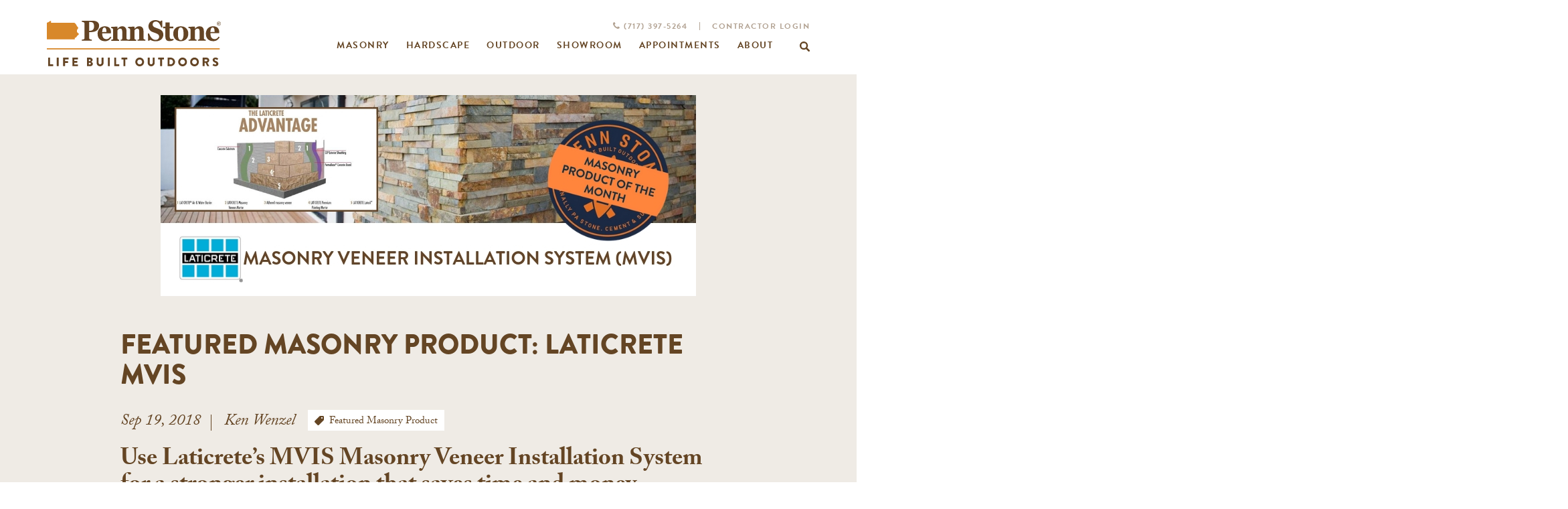

--- FILE ---
content_type: text/html; charset=UTF-8
request_url: https://www.pennstone.com/featured-masonry-product-laticrete-mvis/
body_size: 44807
content:
<!DOCTYPE html>
<html lang="en-US" class="no-js">

<head>
	<meta charset="utf-8">
<script type="text/javascript">
/* <![CDATA[ */
var gform;gform||(document.addEventListener("gform_main_scripts_loaded",function(){gform.scriptsLoaded=!0}),document.addEventListener("gform/theme/scripts_loaded",function(){gform.themeScriptsLoaded=!0}),window.addEventListener("DOMContentLoaded",function(){gform.domLoaded=!0}),gform={domLoaded:!1,scriptsLoaded:!1,themeScriptsLoaded:!1,isFormEditor:()=>"function"==typeof InitializeEditor,callIfLoaded:function(o){return!(!gform.domLoaded||!gform.scriptsLoaded||!gform.themeScriptsLoaded&&!gform.isFormEditor()||(gform.isFormEditor()&&console.warn("The use of gform.initializeOnLoaded() is deprecated in the form editor context and will be removed in Gravity Forms 3.1."),o(),0))},initializeOnLoaded:function(o){gform.callIfLoaded(o)||(document.addEventListener("gform_main_scripts_loaded",()=>{gform.scriptsLoaded=!0,gform.callIfLoaded(o)}),document.addEventListener("gform/theme/scripts_loaded",()=>{gform.themeScriptsLoaded=!0,gform.callIfLoaded(o)}),window.addEventListener("DOMContentLoaded",()=>{gform.domLoaded=!0,gform.callIfLoaded(o)}))},hooks:{action:{},filter:{}},addAction:function(o,r,e,t){gform.addHook("action",o,r,e,t)},addFilter:function(o,r,e,t){gform.addHook("filter",o,r,e,t)},doAction:function(o){gform.doHook("action",o,arguments)},applyFilters:function(o){return gform.doHook("filter",o,arguments)},removeAction:function(o,r){gform.removeHook("action",o,r)},removeFilter:function(o,r,e){gform.removeHook("filter",o,r,e)},addHook:function(o,r,e,t,n){null==gform.hooks[o][r]&&(gform.hooks[o][r]=[]);var d=gform.hooks[o][r];null==n&&(n=r+"_"+d.length),gform.hooks[o][r].push({tag:n,callable:e,priority:t=null==t?10:t})},doHook:function(r,o,e){var t;if(e=Array.prototype.slice.call(e,1),null!=gform.hooks[r][o]&&((o=gform.hooks[r][o]).sort(function(o,r){return o.priority-r.priority}),o.forEach(function(o){"function"!=typeof(t=o.callable)&&(t=window[t]),"action"==r?t.apply(null,e):e[0]=t.apply(null,e)})),"filter"==r)return e[0]},removeHook:function(o,r,t,n){var e;null!=gform.hooks[o][r]&&(e=(e=gform.hooks[o][r]).filter(function(o,r,e){return!!(null!=n&&n!=o.tag||null!=t&&t!=o.priority)}),gform.hooks[o][r]=e)}});
/* ]]> */
</script>

	<meta http-equiv="X-UA-Compatible" content="IE=edge">
	<meta name="viewport" content="width=device-width, initial-scale=1">
  	
  	
  	<link rel="stylesheet" href="https://cdnjs.cloudflare.com/ajax/libs/font-awesome/4.7.0/css/font-awesome.min.css">
  	<script src="https://use.typekit.net/xkg4duy.js"></script>
	<script>try{Typekit.load({ async: false });}catch(e){}</script>
	<meta name="google-site-verification" content="rPU-M5Vu7S4-JK0MXn0MqnnQvzQZ5o-IS9tchjpHrjo" />
    
        <script type="text/javascript" src="https://www.bugherd.com/sidebarv2.js?apikey=k2p3zhypknxdpng1fitlsg" async="true"></script>
<script>(function(html){html.className = html.className.replace(/\bno-js\b/,'js')})(document.documentElement);</script>
<meta name='robots' content='index, follow, max-image-preview:large, max-snippet:-1, max-video-preview:-1' />
<meta name="dlm-version" content="5.1.6">
            <script data-no-defer="1" data-ezscrex="false" data-cfasync="false" data-pagespeed-no-defer data-cookieconsent="ignore">
                var ctPublicFunctions = {"_ajax_nonce":"6a02394ac1","_rest_nonce":"b9d407713f","_ajax_url":"\/wp-admin\/admin-ajax.php","_rest_url":"https:\/\/www.pennstone.com\/wp-json\/","data__cookies_type":"alternative","data__ajax_type":"rest","data__bot_detector_enabled":"1","data__frontend_data_log_enabled":1,"cookiePrefix":"","wprocket_detected":false,"host_url":"www.pennstone.com","text__ee_click_to_select":"Click to select the whole data","text__ee_original_email":"The complete one is","text__ee_got_it":"Got it","text__ee_blocked":"Blocked","text__ee_cannot_connect":"Cannot connect","text__ee_cannot_decode":"Can not decode email. Unknown reason","text__ee_email_decoder":"CleanTalk email decoder","text__ee_wait_for_decoding":"The magic is on the way!","text__ee_decoding_process":"Please wait a few seconds while we decode the contact data."}
            </script>
        
            <script data-no-defer="1" data-ezscrex="false" data-cfasync="false" data-pagespeed-no-defer data-cookieconsent="ignore">
                var ctPublic = {"_ajax_nonce":"6a02394ac1","settings__forms__check_internal":"0","settings__forms__check_external":"0","settings__forms__force_protection":0,"settings__forms__search_test":"1","settings__data__bot_detector_enabled":"1","settings__sfw__anti_crawler":0,"blog_home":"https:\/\/www.pennstone.com\/","pixel__setting":"3","pixel__enabled":false,"pixel__url":null,"data__email_check_before_post":"1","data__email_check_exist_post":"0","data__cookies_type":"alternative","data__key_is_ok":true,"data__visible_fields_required":true,"wl_brandname":"Anti-Spam by CleanTalk","wl_brandname_short":"CleanTalk","ct_checkjs_key":1421291013,"emailEncoderPassKey":"dafd756830f90a609737fa24d8802900","bot_detector_forms_excluded":"W10=","advancedCacheExists":false,"varnishCacheExists":false,"wc_ajax_add_to_cart":false}
            </script>
        
	<!-- This site is optimized with the Yoast SEO plugin v26.5 - https://yoast.com/wordpress/plugins/seo/ -->
	<title>Laticrete MVIS System | Penn Stone</title>
	<meta name="description" content="Discover how MVIS provides superior strength, faster installation and long warranties on stone veneer installations." />
	<link rel="canonical" href="https://www.pennstone.com/featured-masonry-product-laticrete-mvis/" />
	<meta property="og:locale" content="en_US" />
	<meta property="og:type" content="article" />
	<meta property="og:title" content="Laticrete MVIS System | Penn Stone" />
	<meta property="og:description" content="Discover how MVIS provides superior strength, faster installation and long warranties on stone veneer installations." />
	<meta property="og:url" content="https://www.pennstone.com/featured-masonry-product-laticrete-mvis/" />
	<meta property="og:site_name" content="Penn Stone" />
	<meta property="article:published_time" content="2018-09-20T01:37:44+00:00" />
	<meta property="article:modified_time" content="2019-08-20T13:34:17+00:00" />
	<meta property="og:image" content="https://www.pennstone.com/wp-content/uploads/2018/09/laticrete-mvis-featured-masonry-product-september-2018.jpg" />
	<meta property="og:image:width" content="800" />
	<meta property="og:image:height" content="300" />
	<meta property="og:image:type" content="image/jpeg" />
	<meta name="author" content="Ken Wenzel" />
	<meta name="twitter:card" content="summary_large_image" />
	<meta name="twitter:label1" content="Written by" />
	<meta name="twitter:data1" content="Ken Wenzel" />
	<meta name="twitter:label2" content="Est. reading time" />
	<meta name="twitter:data2" content="2 minutes" />
	<!-- / Yoast SEO plugin. -->


<link rel='dns-prefetch' href='//fd.cleantalk.org' />
<link rel='dns-prefetch' href='//fonts.googleapis.com' />
<link href='https://fonts.gstatic.com' crossorigin rel='preconnect' />
<link rel="alternate" type="application/rss+xml" title="Penn Stone &raquo; Feed" href="https://www.pennstone.com/feed/" />
<link rel="alternate" type="application/rss+xml" title="Penn Stone &raquo; Comments Feed" href="https://www.pennstone.com/comments/feed/" />
<link rel="alternate" type="text/calendar" title="Penn Stone &raquo; iCal Feed" href="https://www.pennstone.com/events/?ical=1" />
<link rel="alternate" type="application/rss+xml" title="Penn Stone &raquo; Featured Masonry Product: Laticrete MVIS Comments Feed" href="https://www.pennstone.com/featured-masonry-product-laticrete-mvis/feed/" />
<link rel="alternate" title="oEmbed (JSON)" type="application/json+oembed" href="https://www.pennstone.com/wp-json/oembed/1.0/embed?url=https%3A%2F%2Fwww.pennstone.com%2Ffeatured-masonry-product-laticrete-mvis%2F" />
<link rel="alternate" title="oEmbed (XML)" type="text/xml+oembed" href="https://www.pennstone.com/wp-json/oembed/1.0/embed?url=https%3A%2F%2Fwww.pennstone.com%2Ffeatured-masonry-product-laticrete-mvis%2F&#038;format=xml" />
<style id='wp-img-auto-sizes-contain-inline-css' type='text/css'>
img:is([sizes=auto i],[sizes^="auto," i]){contain-intrinsic-size:3000px 1500px}
/*# sourceURL=wp-img-auto-sizes-contain-inline-css */
</style>
<link rel='stylesheet' id='tribe-events-pro-mini-calendar-block-styles-css' href='https://www.pennstone.com/wp-content/plugins/events-calendar-pro/build/css/tribe-events-pro-mini-calendar-block.css?ver=7.7.11' type='text/css' media='all' />
<style id='wp-emoji-styles-inline-css' type='text/css'>

	img.wp-smiley, img.emoji {
		display: inline !important;
		border: none !important;
		box-shadow: none !important;
		height: 1em !important;
		width: 1em !important;
		margin: 0 0.07em !important;
		vertical-align: -0.1em !important;
		background: none !important;
		padding: 0 !important;
	}
/*# sourceURL=wp-emoji-styles-inline-css */
</style>
<link rel='stylesheet' id='wp-block-library-css' href='https://www.pennstone.com/wp-includes/css/dist/block-library/style.min.css?ver=6.9' type='text/css' media='all' />
<style id='global-styles-inline-css' type='text/css'>
:root{--wp--preset--aspect-ratio--square: 1;--wp--preset--aspect-ratio--4-3: 4/3;--wp--preset--aspect-ratio--3-4: 3/4;--wp--preset--aspect-ratio--3-2: 3/2;--wp--preset--aspect-ratio--2-3: 2/3;--wp--preset--aspect-ratio--16-9: 16/9;--wp--preset--aspect-ratio--9-16: 9/16;--wp--preset--color--black: #000000;--wp--preset--color--cyan-bluish-gray: #abb8c3;--wp--preset--color--white: #ffffff;--wp--preset--color--pale-pink: #f78da7;--wp--preset--color--vivid-red: #cf2e2e;--wp--preset--color--luminous-vivid-orange: #ff6900;--wp--preset--color--luminous-vivid-amber: #fcb900;--wp--preset--color--light-green-cyan: #7bdcb5;--wp--preset--color--vivid-green-cyan: #00d084;--wp--preset--color--pale-cyan-blue: #8ed1fc;--wp--preset--color--vivid-cyan-blue: #0693e3;--wp--preset--color--vivid-purple: #9b51e0;--wp--preset--gradient--vivid-cyan-blue-to-vivid-purple: linear-gradient(135deg,rgb(6,147,227) 0%,rgb(155,81,224) 100%);--wp--preset--gradient--light-green-cyan-to-vivid-green-cyan: linear-gradient(135deg,rgb(122,220,180) 0%,rgb(0,208,130) 100%);--wp--preset--gradient--luminous-vivid-amber-to-luminous-vivid-orange: linear-gradient(135deg,rgb(252,185,0) 0%,rgb(255,105,0) 100%);--wp--preset--gradient--luminous-vivid-orange-to-vivid-red: linear-gradient(135deg,rgb(255,105,0) 0%,rgb(207,46,46) 100%);--wp--preset--gradient--very-light-gray-to-cyan-bluish-gray: linear-gradient(135deg,rgb(238,238,238) 0%,rgb(169,184,195) 100%);--wp--preset--gradient--cool-to-warm-spectrum: linear-gradient(135deg,rgb(74,234,220) 0%,rgb(151,120,209) 20%,rgb(207,42,186) 40%,rgb(238,44,130) 60%,rgb(251,105,98) 80%,rgb(254,248,76) 100%);--wp--preset--gradient--blush-light-purple: linear-gradient(135deg,rgb(255,206,236) 0%,rgb(152,150,240) 100%);--wp--preset--gradient--blush-bordeaux: linear-gradient(135deg,rgb(254,205,165) 0%,rgb(254,45,45) 50%,rgb(107,0,62) 100%);--wp--preset--gradient--luminous-dusk: linear-gradient(135deg,rgb(255,203,112) 0%,rgb(199,81,192) 50%,rgb(65,88,208) 100%);--wp--preset--gradient--pale-ocean: linear-gradient(135deg,rgb(255,245,203) 0%,rgb(182,227,212) 50%,rgb(51,167,181) 100%);--wp--preset--gradient--electric-grass: linear-gradient(135deg,rgb(202,248,128) 0%,rgb(113,206,126) 100%);--wp--preset--gradient--midnight: linear-gradient(135deg,rgb(2,3,129) 0%,rgb(40,116,252) 100%);--wp--preset--font-size--small: 13px;--wp--preset--font-size--medium: 20px;--wp--preset--font-size--large: 36px;--wp--preset--font-size--x-large: 42px;--wp--preset--spacing--20: 0.44rem;--wp--preset--spacing--30: 0.67rem;--wp--preset--spacing--40: 1rem;--wp--preset--spacing--50: 1.5rem;--wp--preset--spacing--60: 2.25rem;--wp--preset--spacing--70: 3.38rem;--wp--preset--spacing--80: 5.06rem;--wp--preset--shadow--natural: 6px 6px 9px rgba(0, 0, 0, 0.2);--wp--preset--shadow--deep: 12px 12px 50px rgba(0, 0, 0, 0.4);--wp--preset--shadow--sharp: 6px 6px 0px rgba(0, 0, 0, 0.2);--wp--preset--shadow--outlined: 6px 6px 0px -3px rgb(255, 255, 255), 6px 6px rgb(0, 0, 0);--wp--preset--shadow--crisp: 6px 6px 0px rgb(0, 0, 0);}:where(.is-layout-flex){gap: 0.5em;}:where(.is-layout-grid){gap: 0.5em;}body .is-layout-flex{display: flex;}.is-layout-flex{flex-wrap: wrap;align-items: center;}.is-layout-flex > :is(*, div){margin: 0;}body .is-layout-grid{display: grid;}.is-layout-grid > :is(*, div){margin: 0;}:where(.wp-block-columns.is-layout-flex){gap: 2em;}:where(.wp-block-columns.is-layout-grid){gap: 2em;}:where(.wp-block-post-template.is-layout-flex){gap: 1.25em;}:where(.wp-block-post-template.is-layout-grid){gap: 1.25em;}.has-black-color{color: var(--wp--preset--color--black) !important;}.has-cyan-bluish-gray-color{color: var(--wp--preset--color--cyan-bluish-gray) !important;}.has-white-color{color: var(--wp--preset--color--white) !important;}.has-pale-pink-color{color: var(--wp--preset--color--pale-pink) !important;}.has-vivid-red-color{color: var(--wp--preset--color--vivid-red) !important;}.has-luminous-vivid-orange-color{color: var(--wp--preset--color--luminous-vivid-orange) !important;}.has-luminous-vivid-amber-color{color: var(--wp--preset--color--luminous-vivid-amber) !important;}.has-light-green-cyan-color{color: var(--wp--preset--color--light-green-cyan) !important;}.has-vivid-green-cyan-color{color: var(--wp--preset--color--vivid-green-cyan) !important;}.has-pale-cyan-blue-color{color: var(--wp--preset--color--pale-cyan-blue) !important;}.has-vivid-cyan-blue-color{color: var(--wp--preset--color--vivid-cyan-blue) !important;}.has-vivid-purple-color{color: var(--wp--preset--color--vivid-purple) !important;}.has-black-background-color{background-color: var(--wp--preset--color--black) !important;}.has-cyan-bluish-gray-background-color{background-color: var(--wp--preset--color--cyan-bluish-gray) !important;}.has-white-background-color{background-color: var(--wp--preset--color--white) !important;}.has-pale-pink-background-color{background-color: var(--wp--preset--color--pale-pink) !important;}.has-vivid-red-background-color{background-color: var(--wp--preset--color--vivid-red) !important;}.has-luminous-vivid-orange-background-color{background-color: var(--wp--preset--color--luminous-vivid-orange) !important;}.has-luminous-vivid-amber-background-color{background-color: var(--wp--preset--color--luminous-vivid-amber) !important;}.has-light-green-cyan-background-color{background-color: var(--wp--preset--color--light-green-cyan) !important;}.has-vivid-green-cyan-background-color{background-color: var(--wp--preset--color--vivid-green-cyan) !important;}.has-pale-cyan-blue-background-color{background-color: var(--wp--preset--color--pale-cyan-blue) !important;}.has-vivid-cyan-blue-background-color{background-color: var(--wp--preset--color--vivid-cyan-blue) !important;}.has-vivid-purple-background-color{background-color: var(--wp--preset--color--vivid-purple) !important;}.has-black-border-color{border-color: var(--wp--preset--color--black) !important;}.has-cyan-bluish-gray-border-color{border-color: var(--wp--preset--color--cyan-bluish-gray) !important;}.has-white-border-color{border-color: var(--wp--preset--color--white) !important;}.has-pale-pink-border-color{border-color: var(--wp--preset--color--pale-pink) !important;}.has-vivid-red-border-color{border-color: var(--wp--preset--color--vivid-red) !important;}.has-luminous-vivid-orange-border-color{border-color: var(--wp--preset--color--luminous-vivid-orange) !important;}.has-luminous-vivid-amber-border-color{border-color: var(--wp--preset--color--luminous-vivid-amber) !important;}.has-light-green-cyan-border-color{border-color: var(--wp--preset--color--light-green-cyan) !important;}.has-vivid-green-cyan-border-color{border-color: var(--wp--preset--color--vivid-green-cyan) !important;}.has-pale-cyan-blue-border-color{border-color: var(--wp--preset--color--pale-cyan-blue) !important;}.has-vivid-cyan-blue-border-color{border-color: var(--wp--preset--color--vivid-cyan-blue) !important;}.has-vivid-purple-border-color{border-color: var(--wp--preset--color--vivid-purple) !important;}.has-vivid-cyan-blue-to-vivid-purple-gradient-background{background: var(--wp--preset--gradient--vivid-cyan-blue-to-vivid-purple) !important;}.has-light-green-cyan-to-vivid-green-cyan-gradient-background{background: var(--wp--preset--gradient--light-green-cyan-to-vivid-green-cyan) !important;}.has-luminous-vivid-amber-to-luminous-vivid-orange-gradient-background{background: var(--wp--preset--gradient--luminous-vivid-amber-to-luminous-vivid-orange) !important;}.has-luminous-vivid-orange-to-vivid-red-gradient-background{background: var(--wp--preset--gradient--luminous-vivid-orange-to-vivid-red) !important;}.has-very-light-gray-to-cyan-bluish-gray-gradient-background{background: var(--wp--preset--gradient--very-light-gray-to-cyan-bluish-gray) !important;}.has-cool-to-warm-spectrum-gradient-background{background: var(--wp--preset--gradient--cool-to-warm-spectrum) !important;}.has-blush-light-purple-gradient-background{background: var(--wp--preset--gradient--blush-light-purple) !important;}.has-blush-bordeaux-gradient-background{background: var(--wp--preset--gradient--blush-bordeaux) !important;}.has-luminous-dusk-gradient-background{background: var(--wp--preset--gradient--luminous-dusk) !important;}.has-pale-ocean-gradient-background{background: var(--wp--preset--gradient--pale-ocean) !important;}.has-electric-grass-gradient-background{background: var(--wp--preset--gradient--electric-grass) !important;}.has-midnight-gradient-background{background: var(--wp--preset--gradient--midnight) !important;}.has-small-font-size{font-size: var(--wp--preset--font-size--small) !important;}.has-medium-font-size{font-size: var(--wp--preset--font-size--medium) !important;}.has-large-font-size{font-size: var(--wp--preset--font-size--large) !important;}.has-x-large-font-size{font-size: var(--wp--preset--font-size--x-large) !important;}
/*# sourceURL=global-styles-inline-css */
</style>

<style id='classic-theme-styles-inline-css' type='text/css'>
/*! This file is auto-generated */
.wp-block-button__link{color:#fff;background-color:#32373c;border-radius:9999px;box-shadow:none;text-decoration:none;padding:calc(.667em + 2px) calc(1.333em + 2px);font-size:1.125em}.wp-block-file__button{background:#32373c;color:#fff;text-decoration:none}
/*# sourceURL=/wp-includes/css/classic-themes.min.css */
</style>
<link rel='stylesheet' id='cleantalk-public-css-css' href='https://www.pennstone.com/wp-content/plugins/cleantalk-spam-protect/css/cleantalk-public.min.css?ver=6.68_1763644137' type='text/css' media='all' />
<link rel='stylesheet' id='cleantalk-email-decoder-css-css' href='https://www.pennstone.com/wp-content/plugins/cleantalk-spam-protect/css/cleantalk-email-decoder.min.css?ver=6.68_1763644137' type='text/css' media='all' />
<link rel='stylesheet' id='bookly-ladda.min.css-css' href='https://www.pennstone.com/wp-content/plugins/bookly-responsive-appointment-booking-tool/frontend/resources/css/ladda.min.css?ver=26.1' type='text/css' media='all' />
<link rel='stylesheet' id='bookly-tailwind.css-css' href='https://www.pennstone.com/wp-content/plugins/bookly-responsive-appointment-booking-tool/backend/resources/tailwind/tailwind.css?ver=26.1' type='text/css' media='all' />
<link rel='stylesheet' id='bookly-modern-booking-form-calendar.css-css' href='https://www.pennstone.com/wp-content/plugins/bookly-responsive-appointment-booking-tool/frontend/resources/css/modern-booking-form-calendar.css?ver=26.1' type='text/css' media='all' />
<link rel='stylesheet' id='bookly-bootstrap-icons.min.css-css' href='https://www.pennstone.com/wp-content/plugins/bookly-responsive-appointment-booking-tool/frontend/resources/css/bootstrap-icons.min.css?ver=26.1' type='text/css' media='all' />
<link rel='stylesheet' id='bookly-intlTelInput.css-css' href='https://www.pennstone.com/wp-content/plugins/bookly-responsive-appointment-booking-tool/frontend/resources/css/intlTelInput.css?ver=26.1' type='text/css' media='all' />
<link rel='stylesheet' id='bookly-bookly-main.css-css' href='https://www.pennstone.com/wp-content/plugins/bookly-responsive-appointment-booking-tool/frontend/resources/css/bookly-main.css?ver=26.1' type='text/css' media='all' />
<link rel='stylesheet' id='bookly-bootstrap.min.css-css' href='https://www.pennstone.com/wp-content/plugins/bookly-responsive-appointment-booking-tool/backend/resources/bootstrap/css/bootstrap.min.css?ver=26.1' type='text/css' media='all' />
<link rel='stylesheet' id='bookly-customer-profile.css-css' href='https://www.pennstone.com/wp-content/plugins/bookly-addon-pro/frontend/modules/customer_profile/resources/css/customer-profile.css?ver=9.5' type='text/css' media='all' />
<link rel='stylesheet' id='twentyseventeen-fonts-css' href='https://fonts.googleapis.com/css?family=Libre+Franklin%3A300%2C300i%2C400%2C400i%2C600%2C600i%2C800%2C800i&#038;subset=latin%2Clatin-ext' type='text/css' media='all' />
<link rel='stylesheet' id='twentyseventeen-style-css' href='https://www.pennstone.com/wp-content/themes/PennStone/style.css?ver=6.9' type='text/css' media='all' />
<link rel='stylesheet' id='icheck-css' href='https://www.pennstone.com/wp-content/themes/PennStone/assets/js/icheck/skins/minimal/orange.css?ver=6.9' type='text/css' media='all' />
<link rel='stylesheet' id='bootstrap-styles-css' href='https://www.pennstone.com/wp-content/themes/PennStone/assets/css/bootstrap.min.css?1764914023&#038;ver=6.9' type='text/css' media='all' />
<link rel='stylesheet' id='styles-css' href='https://www.pennstone.com/wp-content/themes/PennStone/assets/css/styles.css?1764914023&#038;ver=6.9' type='text/css' media='all' />
<link rel='stylesheet' id='pstyles-css' href='https://www.pennstone.com/wp-content/themes/PennStone/assets/css/pstyles.css?1764914023&#038;ver=6.9' type='text/css' media='all' />
<link rel='stylesheet' id='tweaks-css' href='https://www.pennstone.com/wp-content/themes/PennStone/assets/css/tweaks.css?1764914023&#038;ver=6.9' type='text/css' media='all' />
<link rel='stylesheet' id='slick-slider-style-css' href='https://www.pennstone.com/wp-content/themes/PennStone/assets/css/slick.css?ver=1.8.0' type='text/css' media='all' />
<link rel='stylesheet' id='offcanvas-css-css' href='https://www.pennstone.com/wp-content/themes/PennStone/assets/css/offcanvas.css?1764914023&#038;ver=6.9' type='text/css' media='all' />
<link rel='stylesheet' id='um_modal-css' href='https://www.pennstone.com/wp-content/plugins/ultimate-member/assets/css/um-modal.min.css?ver=2.11.0' type='text/css' media='all' />
<link rel='stylesheet' id='um_ui-css' href='https://www.pennstone.com/wp-content/plugins/ultimate-member/assets/libs/jquery-ui/jquery-ui.min.css?ver=1.13.2' type='text/css' media='all' />
<link rel='stylesheet' id='um_tipsy-css' href='https://www.pennstone.com/wp-content/plugins/ultimate-member/assets/libs/tipsy/tipsy.min.css?ver=1.0.0a' type='text/css' media='all' />
<link rel='stylesheet' id='um_raty-css' href='https://www.pennstone.com/wp-content/plugins/ultimate-member/assets/libs/raty/um-raty.min.css?ver=2.6.0' type='text/css' media='all' />
<link rel='stylesheet' id='select2-css' href='https://www.pennstone.com/wp-content/plugins/ultimate-member/assets/libs/select2/select2.min.css?ver=4.0.13' type='text/css' media='all' />
<link rel='stylesheet' id='um_fileupload-css' href='https://www.pennstone.com/wp-content/plugins/ultimate-member/assets/css/um-fileupload.min.css?ver=2.11.0' type='text/css' media='all' />
<link rel='stylesheet' id='um_confirm-css' href='https://www.pennstone.com/wp-content/plugins/ultimate-member/assets/libs/um-confirm/um-confirm.min.css?ver=1.0' type='text/css' media='all' />
<link rel='stylesheet' id='um_datetime-css' href='https://www.pennstone.com/wp-content/plugins/ultimate-member/assets/libs/pickadate/default.min.css?ver=3.6.2' type='text/css' media='all' />
<link rel='stylesheet' id='um_datetime_date-css' href='https://www.pennstone.com/wp-content/plugins/ultimate-member/assets/libs/pickadate/default.date.min.css?ver=3.6.2' type='text/css' media='all' />
<link rel='stylesheet' id='um_datetime_time-css' href='https://www.pennstone.com/wp-content/plugins/ultimate-member/assets/libs/pickadate/default.time.min.css?ver=3.6.2' type='text/css' media='all' />
<link rel='stylesheet' id='um_fonticons_ii-css' href='https://www.pennstone.com/wp-content/plugins/ultimate-member/assets/libs/legacy/fonticons/fonticons-ii.min.css?ver=2.11.0' type='text/css' media='all' />
<link rel='stylesheet' id='um_fonticons_fa-css' href='https://www.pennstone.com/wp-content/plugins/ultimate-member/assets/libs/legacy/fonticons/fonticons-fa.min.css?ver=2.11.0' type='text/css' media='all' />
<link rel='stylesheet' id='um_fontawesome-css' href='https://www.pennstone.com/wp-content/plugins/ultimate-member/assets/css/um-fontawesome.min.css?ver=6.5.2' type='text/css' media='all' />
<link rel='stylesheet' id='um_common-css' href='https://www.pennstone.com/wp-content/plugins/ultimate-member/assets/css/common.min.css?ver=2.11.0' type='text/css' media='all' />
<link rel='stylesheet' id='um_responsive-css' href='https://www.pennstone.com/wp-content/plugins/ultimate-member/assets/css/um-responsive.min.css?ver=2.11.0' type='text/css' media='all' />
<link rel='stylesheet' id='um_styles-css' href='https://www.pennstone.com/wp-content/plugins/ultimate-member/assets/css/um-styles.min.css?ver=2.11.0' type='text/css' media='all' />
<link rel='stylesheet' id='um_crop-css' href='https://www.pennstone.com/wp-content/plugins/ultimate-member/assets/libs/cropper/cropper.min.css?ver=1.6.1' type='text/css' media='all' />
<link rel='stylesheet' id='um_profile-css' href='https://www.pennstone.com/wp-content/plugins/ultimate-member/assets/css/um-profile.min.css?ver=2.11.0' type='text/css' media='all' />
<link rel='stylesheet' id='um_account-css' href='https://www.pennstone.com/wp-content/plugins/ultimate-member/assets/css/um-account.min.css?ver=2.11.0' type='text/css' media='all' />
<link rel='stylesheet' id='um_misc-css' href='https://www.pennstone.com/wp-content/plugins/ultimate-member/assets/css/um-misc.min.css?ver=2.11.0' type='text/css' media='all' />
<link rel='stylesheet' id='um_default_css-css' href='https://www.pennstone.com/wp-content/plugins/ultimate-member/assets/css/um-old-default.min.css?ver=2.11.0' type='text/css' media='all' />
<link rel='stylesheet' id='um_old_css-css' href='https://www.pennstone.com/wp-content/plugins/ultimate-member/../../uploads/ultimatemember/um_old_settings.css?ver=2.0.0' type='text/css' media='all' />
<script type="text/javascript" src="https://www.pennstone.com/wp-content/plugins/cleantalk-spam-protect/js/apbct-public-bundle.min.js?ver=6.68_1763644138" id="apbct-public-bundle.min-js-js"></script>
<script type="text/javascript" src="https://fd.cleantalk.org/ct-bot-detector-wrapper.js?ver=6.68" id="ct_bot_detector-js" defer="defer" data-wp-strategy="defer"></script>
<script type="text/javascript" src="https://www.pennstone.com/wp-includes/js/jquery/jquery.min.js?ver=3.7.1" id="jquery-core-js"></script>
<script type="text/javascript" src="https://www.pennstone.com/wp-includes/js/jquery/jquery-migrate.min.js?ver=3.4.1" id="jquery-migrate-js"></script>
<script type="text/javascript" src="https://www.pennstone.com/wp-content/plugins/bookly-responsive-appointment-booking-tool/frontend/resources/js/spin.min.js?ver=26.1" id="bookly-spin.min.js-js"></script>
<script type="text/javascript" id="bookly-globals-js-extra">
/* <![CDATA[ */
var BooklyL10nGlobal = {"csrf_token":"1e7582f23c","ajax_url_backend":"https://www.pennstone.com/wp-admin/admin-ajax.php","ajax_url_frontend":"https://www.pennstone.com/wp-admin/admin-ajax.php","mjsTimeFormat":"h:mm a","datePicker":{"format":"MMMM D, YYYY","monthNames":["January","February","March","April","May","June","July","August","September","October","November","December"],"daysOfWeek":["Sun","Mon","Tue","Wed","Thu","Fri","Sat"],"firstDay":0,"monthNamesShort":["Jan","Feb","Mar","Apr","May","Jun","Jul","Aug","Sep","Oct","Nov","Dec"],"dayNames":["Sunday","Monday","Tuesday","Wednesday","Thursday","Friday","Saturday"],"dayNamesShort":["Sun","Mon","Tue","Wed","Thu","Fri","Sat"],"meridiem":{"am":"am","pm":"pm","AM":"AM","PM":"PM"}},"dateRange":{"format":"MMMM D, YYYY","applyLabel":"Apply","cancelLabel":"Cancel","fromLabel":"From","toLabel":"To","customRangeLabel":"Custom range","tomorrow":"Tomorrow","today":"Today","anyTime":"Any time","yesterday":"Yesterday","last_7":"Last 7 days","last_30":"Last 30 days","next_7":"Next 7 days","next_30":"Next 30 days","thisMonth":"This month","nextMonth":"Next month","lastMonth":"Last month","firstDay":0},"l10n":{"apply":"Apply","cancel":"Cancel","areYouSure":"Are you sure?"},"addons":["pro","custom-fields"],"cloud_products":[],"data":{}};
//# sourceURL=bookly-globals-js-extra
/* ]]> */
</script>
<script type="text/javascript" src="https://www.pennstone.com/wp-content/plugins/bookly-responsive-appointment-booking-tool/frontend/resources/js/ladda.min.js?ver=26.1" id="bookly-ladda.min.js-js"></script>
<script type="text/javascript" src="https://www.pennstone.com/wp-content/plugins/bookly-responsive-appointment-booking-tool/backend/resources/js/moment.min.js?ver=26.1" id="bookly-moment.min.js-js"></script>
<script type="text/javascript" src="https://www.pennstone.com/wp-content/plugins/bookly-responsive-appointment-booking-tool/frontend/resources/js/hammer.min.js?ver=26.1" id="bookly-hammer.min.js-js"></script>
<script type="text/javascript" src="https://www.pennstone.com/wp-content/plugins/bookly-responsive-appointment-booking-tool/frontend/resources/js/jquery.hammer.min.js?ver=26.1" id="bookly-jquery.hammer.min.js-js"></script>
<script type="text/javascript" src="https://www.pennstone.com/wp-content/plugins/bookly-responsive-appointment-booking-tool/frontend/resources/js/qrcode.js?ver=26.1" id="bookly-qrcode.js-js"></script>
<script type="text/javascript" id="bookly-bookly.min.js-js-extra">
/* <![CDATA[ */
var BooklyL10n = {"ajaxurl":"https://www.pennstone.com/wp-admin/admin-ajax.php","csrf_token":"1e7582f23c","months":["January","February","March","April","May","June","July","August","September","October","November","December"],"days":["Sunday","Monday","Tuesday","Wednesday","Thursday","Friday","Saturday"],"daysShort":["Sun","Mon","Tue","Wed","Thu","Fri","Sat"],"monthsShort":["Jan","Feb","Mar","Apr","May","Jun","Jul","Aug","Sep","Oct","Nov","Dec"],"show_more":"Show more","sessionHasExpired":"Your session has expired. Please press \"Ok\" to refresh the page"};
//# sourceURL=bookly-bookly.min.js-js-extra
/* ]]> */
</script>
<script type="text/javascript" src="https://www.pennstone.com/wp-content/plugins/bookly-responsive-appointment-booking-tool/frontend/resources/js/bookly.min.js?ver=26.1" id="bookly-bookly.min.js-js"></script>
<script type="text/javascript" src="https://www.pennstone.com/wp-content/plugins/bookly-responsive-appointment-booking-tool/frontend/resources/js/intlTelInput.min.js?ver=26.1" id="bookly-intlTelInput.min.js-js"></script>
<script type="text/javascript" id="bookly-customer-profile.js-js-extra">
/* <![CDATA[ */
var BooklyCustomerProfileL10n = {"csrf_token":"1e7582f23c","show_more":"Show more"};
//# sourceURL=bookly-customer-profile.js-js-extra
/* ]]> */
</script>
<script type="text/javascript" src="https://www.pennstone.com/wp-content/plugins/bookly-addon-pro/frontend/modules/customer_profile/resources/js/customer-profile.js?ver=9.5" id="bookly-customer-profile.js-js"></script>
<script type="text/javascript" src="https://www.pennstone.com/wp-content/plugins/ultimate-member/assets/js/um-gdpr.min.js?ver=2.11.0" id="um-gdpr-js"></script>
<link rel="https://api.w.org/" href="https://www.pennstone.com/wp-json/" /><link rel="alternate" title="JSON" type="application/json" href="https://www.pennstone.com/wp-json/wp/v2/posts/2535" /><link rel="EditURI" type="application/rsd+xml" title="RSD" href="https://www.pennstone.com/xmlrpc.php?rsd" />
<meta name="generator" content="WordPress 6.9" />
<link rel='shortlink' href='https://www.pennstone.com/?p=2535' />
<meta name="et-api-version" content="v1"><meta name="et-api-origin" content="https://www.pennstone.com"><link rel="https://theeventscalendar.com/" href="https://www.pennstone.com/wp-json/tribe/tickets/v1/" /><meta name="tec-api-version" content="v1"><meta name="tec-api-origin" content="https://www.pennstone.com"><link rel="alternate" href="https://www.pennstone.com/wp-json/tribe/events/v1/" /><link rel="pingback" href="https://www.pennstone.com/xmlrpc.php">
<link rel="icon" type="image/x-icon" href="https://www.pennstone.com/wp-content/themes/PennStone/assets/images/favicon.ico" /><style type="text/css">.recentcomments a{display:inline !important;padding:0 !important;margin:0 !important;}</style><script src="/wp-content/mu-plugins/captaincore-analytics.js" data-site="HVIIINDR" defer></script>
		<style type="text/css" id="wp-custom-css">
			.tribe-events-calendar-list header, header.tribe-events-header {
	position: relative;
	z-index: 1 !important;
}
#gform_wrapper_1 input[type=tel] {
    border: 0;
    border-bottom: 1px solid #b1a291;
    background: none;
}		</style>
		


<!-- Facebook Pixel Code -->
<script>
  !function(f,b,e,v,n,t,s)
  {if(f.fbq)return;n=f.fbq=function(){n.callMethod?
  n.callMethod.apply(n,arguments):n.queue.push(arguments)};
  if(!f._fbq)f._fbq=n;n.push=n;n.loaded=!0;n.version='2.0';
  n.queue=[];t=b.createElement(e);t.async=!0;
  t.src=v;s=b.getElementsByTagName(e)[0];
  s.parentNode.insertBefore(t,s)}(window, document,'script',
  'https://connect.facebook.net/en_US/fbevents.js');
  fbq('init', '264241417656130');
  fbq('track', 'PageView');
</script>
<noscript><img height="1" width="1" style="display:none"
  src="https://www.facebook.com/tr?id=264241417656130&ev=PageView&noscript=1"
/></noscript>
<!-- End Facebook Pixel Code -->

<!-- schema --> 
<script type="application/ld+json">
{
  "@context": "http://schema.org",
  "@type": "Store",
  "name": "Penn Stone",
  "legalName": "McGGroup Inc",
  "logo": "https://www.pennstone.com/wp-content/uploads/2018/08/PennStone-Logo-With-Tagline.png",
  "image": "https://www.pennstone.com/wp-content/uploads/2017/04/about.jpg",
  "description": "Supplier of masonry, hardscaping, and outdoor living furniture for homeowners and landscaping contractors in Lancaster, PA.",
  "url": "https://www.pennstone.com/",
  "telephone": "(717) 397-5264",
  "priceRange": "$$",
  "faxNumber": "(717) 397-7574",
  "naics": [
    "442299",
    "453998",
    "442110",
    "444190",
    "423320"
  ],
"paymentAccepted": [
    "Cash",
    "Check",
    "Debit",
    "Invoice",
    "Visa",
    "MasterCard",
    "Discover",
    "American Express"
  ],
  "address": {
    "@type": "PostalAddress",
    "streetAddress": "190 W Ross St",
    "addressLocality": "Lancaster",
    "addressRegion": "PA",
    "postalCode": "17603",
    "addressCountry": "US"
  },
  "geo": {
    "@type": "GeoCoordinates",
    "latitude": "40.050545",
    "longitude": "-76.3136787"
  },
  "openingHours": [
	"Mo-Fr 09:00-17:00",
	"Sa 09:00-15:00"
  ],
  "department": {
	"@type": "LocalBusiness",
	"name": "Hardscaping & Building Materials Counter and Yard Pickup",
	"openingHours": [
		"Mo-Fr 06:30-16:30",
		"Sa 07:00-12:00"
 	]
  },
  "email": "info@pennstone.com",
  "alternateName": [
    "Patio At Penn Stone",
    "Pennsylvania Stone Cement",
    "Pennsylvania Stone Cem Sup Co",
    "Penn Stone Outdoor Living"
  ],
  "memberOf": [
	{
		"name": "The Lancaster Chamber of Commerce & Industry",
		"url": "https://www.lancasterchamber.com/"
	},
	{
      		"name": "Building Industry Association of Lancaster County",
		"url": "https://www.lancasterbuilders.org/",
		"mainEntityOfPage": "https://www.lancasterbuilders.org/list/member/penn-stone-1218"
	},
	{
		"name": "ABC Keystone",
		"alternateName": "Associated Builders and Contractors",
		"url": "https://abckeystone.org/"
	},
	{
		"name": "International Casual Furnishings Association",
		"alternateName": "ICFA",
		"url": "https://www.icfanet.org/"
	}
  ],
  "hasMap": "https://www.google.com/maps/place/Penn+Stone/@40.050545,-76.3136787,17z/data=!3m1!4b1!4m5!3m4!1s0x0:0xf52b308d1400968!8m2!3d40.050545!4d-76.31149",
  "sameAs": [
   	"https://www.facebook.com/pennstone",
    	"https://twitter.com/PatioPennStone", 
    	"https://www.linkedin.com/company/penn-stone", 
    	"https://www.instagram.com/pennstone/", 
    	"https://www.pinterest.com/patiopennstone/",
    	"https://www.youtube.com/channel/UCsczYlaF1DCyI7HJ_FJAbyg",
    	"https://www.yelp.com/biz/penn-stone-lancaster",
    	"https://goo.gl/maps/vpXdkBSnNHnBjktq6",
    	"https://lancasterpa.com/home-improvement/penn-stone/",
    	"https://visitlancastercity.com/business-directory/category/home-interiors/penn-stone-2/",
    	"https://www.meridianbrick.com/locations/penn-stone-lancaster/",
    	"https://www.lancasterstrong.com/businesses/penn-stone/",
    	"https://www.tonogroup.com/projects/penn-stone/",
    	"https://twodudes.com/case-study/penn-stone",
    	"https://www.houzz.com/professionals/stone-pavers-and-concrete/penn-stone-pfvwus-pf~2115821048"

  ],
  "additionalType": [
    "http://www.productontology.org/doc/Garden_furniture",
    "http://www.productontology.org/doc/Outdoor_fireplace",
    "http://www.productontology.org/doc/Hardscape",
    "http://www.productontology.org/doc/Masonry"
  ]

}
</script>
    <!-- Global site tag (gtag.js) - Google Analytics -->
<script async src="https://www.googletagmanager.com/gtag/js?id=UA-2277059-1"></script>
<script>
  window.dataLayer = window.dataLayer || [];
  function gtag(){dataLayer.push(arguments);}
  gtag('js', new Date());

  gtag('config', 'UA-2277059-1');
</script>
	<!-- Google Tag Manager -->
<script>(function(w,d,s,l,i){w[l]=w[l]||[];w[l].push({'gtm.start':
new Date().getTime(),event:'gtm.js'});var f=d.getElementsByTagName(s)[0],
j=d.createElement(s),dl=l!='dataLayer'?'&l='+l:'';j.async=true;j.src=
'https://www.googletagmanager.com/gtm.js?id='+i+dl;f.parentNode.insertBefore(j,f);
})(window,document,'script','dataLayer','GTM-58S3TN7');</script>
<!-- End Google Tag Manager -->
<link rel='stylesheet' id='gforms_reset_css-css' href='https://www.pennstone.com/wp-content/plugins/gravityforms/legacy/css/formreset.min.css?ver=2.9.23' type='text/css' media='all' />
<link rel='stylesheet' id='gforms_formsmain_css-css' href='https://www.pennstone.com/wp-content/plugins/gravityforms/legacy/css/formsmain.min.css?ver=2.9.23' type='text/css' media='all' />
<link rel='stylesheet' id='gforms_ready_class_css-css' href='https://www.pennstone.com/wp-content/plugins/gravityforms/legacy/css/readyclass.min.css?ver=2.9.23' type='text/css' media='all' />
<link rel='stylesheet' id='gforms_browsers_css-css' href='https://www.pennstone.com/wp-content/plugins/gravityforms/legacy/css/browsers.min.css?ver=2.9.23' type='text/css' media='all' />
</head>

<body class="wp-singular post-template-default single single-post postid-2535 single-format-standard wp-theme-PennStone tribe-no-js tec-no-tickets-on-recurring tec-no-rsvp-on-recurring group-blog has-header-image has-sidebar colors-light tribe-theme-PennStone"  style="position: relative;" >
	<!-- Google Tag Manager (noscript) -->
<noscript><iframe src="https://www.googletagmanager.com/ns.html?id=GTM-58S3TN7"
height="0" width="0" style="display:none;visibility:hidden"></iframe></noscript>
<!-- End Google Tag Manager (noscript) -->

<div class="row row-offcanvas row-offcanvas-right main">
<div class="container-fluid">
<header class="header" id="header"  >
<div class="container primary">
<div class="row">
          <div class="col-xs-4 col-sm-5 col-md-3 logo">
        <a href="/">
<svg version="1.1" id="Layer_1" xmlns="http://www.w3.org/2000/svg" xmlns:xlink="http://www.w3.org/1999/xlink" x="0px" y="0px"
   viewBox="0 0 434.8 115.6" style="enable-background:new 0 0 434.8 115.6;" xml:space="preserve">
<style type="text/css">
  .st0{fill:#644424;}
  .st1{fill:#D8882A;}
</style>
<g>
  <path class="st0" d="M3.3,94.5c0-0.3,0.2-0.6,0.6-0.6h3.6c0.3,0,0.6,0.3,0.6,0.6v16.2h7.2c0.3,0,0.6,0.3,0.6,0.6v3.3
    c0,0.3-0.2,0.6-0.6,0.6H3.9c-0.3,0-0.6-0.3-0.6-0.6V94.5z"/>
  <path class="st0" d="M24.8,94.5c0-0.3,0.3-0.6,0.6-0.6H29c0.3,0,0.6,0.3,0.6,0.6v20.1c0,0.3-0.3,0.6-0.6,0.6h-3.6
    c-0.3,0-0.6-0.3-0.6-0.6V94.5z"/>
  <path class="st0" d="M40.7,94.5c0-0.3,0.2-0.6,0.6-0.6h12.6c0.3,0,0.6,0.3,0.6,0.6v3.3c0,0.3-0.2,0.6-0.6,0.6h-8.4v4.4h6.9
    c0.3,0,0.6,0.3,0.6,0.6v3.3c0,0.3-0.3,0.6-0.6,0.6h-6.9v7.4c0,0.3-0.3,0.6-0.6,0.6h-3.6c-0.3,0-0.6-0.3-0.6-0.6
    C40.7,114.7,40.7,94.5,40.7,94.5z"/>
  <path class="st0" d="M63.8,94.5c0-0.3,0.2-0.6,0.6-0.6H77c0.3,0,0.6,0.3,0.6,0.6v3.3c0,0.3-0.2,0.6-0.6,0.6h-8.4v3.8h6.9
    c0.3,0,0.6,0.3,0.6,0.6v3.3c0,0.3-0.3,0.6-0.6,0.6h-6.9v4.1H77c0.3,0,0.6,0.3,0.6,0.6v3.3c0,0.3-0.2,0.6-0.6,0.6H64.4
    c-0.3,0-0.6-0.3-0.6-0.6L63.8,94.5L63.8,94.5z"/>
  <path class="st0" d="M100.2,94.5c0-0.3,0.2-0.6,0.6-0.6h7.1c3.6,0,6.5,2.5,6.5,5.7c0,2.3-2.1,4-3.5,4.8c1.6,0.7,4.1,2.2,4.1,5
    c0,3.4-3,5.9-6.6,5.9h-7.5c-0.3,0-0.6-0.3-0.6-0.6V94.5H100.2z M107.3,102.6c1.2,0,2.1-1,2.1-2.2s-1-2.1-2.1-2.1H105v4.3H107.3z
     M107.7,110.9c1.2,0,2.2-1,2.2-2.2s-1.3-2.1-2.5-2.1H105v4.3H107.7z"/>
  <path class="st0" d="M124.4,94.5c0-0.3,0.3-0.6,0.6-0.6h3.7c0.3,0,0.6,0.3,0.6,0.6v12.3c0,2.1,1.6,3.8,3.7,3.8
    c2.2,0,3.8-1.7,3.8-3.8V94.5c0-0.3,0.2-0.6,0.6-0.6h3.7c0.3,0,0.6,0.3,0.6,0.6v12.6c0,4.6-3.9,8.4-8.7,8.4s-8.6-3.8-8.6-8.4
    L124.4,94.5L124.4,94.5z"/>
  <path class="st0" d="M152.5,94.5c0-0.3,0.3-0.6,0.6-0.6h3.6c0.3,0,0.6,0.3,0.6,0.6v20.1c0,0.3-0.3,0.6-0.6,0.6h-3.6
    c-0.3,0-0.6-0.3-0.6-0.6V94.5z"/>
  <path class="st0" d="M168.3,94.5c0-0.3,0.2-0.6,0.6-0.6h3.6c0.3,0,0.6,0.3,0.6,0.6v16.2h7.2c0.3,0,0.6,0.3,0.6,0.6v3.3
    c0,0.3-0.2,0.6-0.6,0.6h-11.4c-0.3,0-0.6-0.3-0.6-0.6L168.3,94.5L168.3,94.5z"/>
  <path class="st0" d="M191.3,98.4H187c-0.3,0-0.6-0.3-0.6-0.6v-3.3c0-0.3,0.2-0.6,0.6-0.6h13.5c0.3,0,0.6,0.3,0.6,0.6v3.3
    c0,0.3-0.2,0.6-0.6,0.6h-4.3v16.2c0,0.3-0.3,0.6-0.6,0.6H192c-0.3,0-0.6-0.3-0.6-0.6V98.4H191.3z"/>
  <path class="st0" d="M232,93.7c6.1,0,10.9,4.9,10.9,11s-4.9,10.9-10.9,10.9c-6.1,0-10.9-4.8-10.9-10.9S225.9,93.7,232,93.7z
     M232,110.7c3.3,0,6.1-2.7,6.1-6s-2.7-6.1-6.1-6.1c-3.3,0-6,2.8-6,6.1C225.9,107.9,228.7,110.7,232,110.7z"/>
  <path class="st0" d="M252.1,94.5c0-0.3,0.3-0.6,0.6-0.6h3.7c0.3,0,0.6,0.3,0.6,0.6v12.3c0,2.1,1.6,3.8,3.7,3.8
    c2.2,0,3.8-1.7,3.8-3.8V94.5c0-0.3,0.2-0.6,0.6-0.6h3.7c0.3,0,0.6,0.3,0.6,0.6v12.6c0,4.6-3.9,8.4-8.7,8.4c-4.8,0-8.6-3.8-8.6-8.4
    L252.1,94.5L252.1,94.5z"/>
  <path class="st0" d="M283,98.4h-4.3c-0.3,0-0.6-0.3-0.6-0.6v-3.3c0-0.3,0.2-0.6,0.6-0.6h13.5c0.3,0,0.6,0.3,0.6,0.6v3.3
    c0,0.3-0.2,0.6-0.6,0.6h-4.3v16.2c0,0.3-0.3,0.6-0.6,0.6h-3.6c-0.3,0-0.6-0.3-0.6-0.6V98.4H283z"/>
  <path class="st0" d="M301.7,94.5c0-0.3,0.2-0.6,0.5-0.6h7.4c5.9,0,10.7,4.8,10.7,10.6c0,5.9-4.8,10.7-10.7,10.7h-7.4
    c-0.3,0-0.5-0.3-0.5-0.6V94.5z M309.4,110.7c3.4,0,5.9-2.7,5.9-6.2c0-3.4-2.5-6.1-5.9-6.1h-2.9v12.3H309.4z"/>
  <path class="st0" d="M339.2,93.7c6.1,0,10.9,4.9,10.9,11s-4.9,10.9-10.9,10.9c-6.1,0-10.9-4.8-10.9-10.9S333.2,93.7,339.2,93.7z
     M339.2,110.7c3.3,0,6.1-2.7,6.1-6s-2.7-6.1-6.1-6.1c-3.3,0-6,2.8-6,6.1C333.2,107.9,335.9,110.7,339.2,110.7z"/>
  <path class="st0" d="M369,93.7c6.1,0,10.9,4.9,10.9,11s-4.9,10.9-10.9,10.9c-6.1,0-10.9-4.8-10.9-10.9S362.9,93.7,369,93.7z
     M369,110.7c3.3,0,6.1-2.7,6.1-6s-2.7-6.1-6.1-6.1c-3.3,0-6,2.8-6,6.1C363,107.9,365.7,110.7,369,110.7z"/>
  <path class="st0" d="M389.5,94.5c0-0.3,0.2-0.6,0.6-0.6h9.1c3.6,0,6.6,2.9,6.6,6.6c0,2.8-1.9,5-4.5,6.1l4.2,7.7
    c0.2,0.4,0,0.9-0.5,0.9h-4c-0.2,0-0.4-0.2-0.5-0.3l-4-8.1h-2.1v7.7c0,0.3-0.3,0.6-0.6,0.6H390c-0.3,0-0.6-0.3-0.6-0.6v-20H389.5z
     M398.7,103c1.2,0,2.3-1.2,2.3-2.4c0-1.3-1.1-2.3-2.3-2.3h-4.5v4.7H398.7z"/>
  <path class="st0" d="M414.5,112.3l1.4-2.5c0.2-0.4,0.8-0.3,1-0.2c0.1,0.1,2.3,1.7,4.3,1.7c1.2,0,2.1-0.8,2.1-1.8
    c0-1.3-1.1-2.2-3.1-3.1c-2.6-1-5.9-3.1-5.9-6.7c0-3,2.3-6,7-6c3.2,0,5.6,1.6,6.5,2.3c0.4,0.2,0.3,0.8,0.2,1l-1.5,2.3
    c-0.2,0.3-0.8,0.6-1,0.4c-0.3-0.2-2.5-1.8-4.3-1.8c-1.1,0-1.9,0.7-1.9,1.5c0,1.1,0.9,2,3.3,2.9s6.1,2.8,6.1,6.9
    c0,3.1-2.7,6.3-7.2,6.3c-3.9,0-6.1-1.6-6.8-2.3C414.4,112.9,414.3,112.8,414.5,112.3z"/>
</g>
<g>
  <g>
    <path class="st1" d="M8.6,2.3c-0.1,0-1.5,0.4-3,1.8c-0.7,0.7-3,1.7-4.4,2.1l-1,0.4v41.6h69.5v-1.6c0-0.8,0.1-1.7,0.2-2.1
      c0.4-0.2,1.4-0.5,1.7-0.5l0,0c1,0,1.7-1,3.2-3.1c0.5-0.7,1.3-1.8,1.6-2.1l0.5-0.3c1.3-0.9,2.9-2,2.9-3.6l0,0
      c0-0.4-0.1-1.3-1.1-1.9c-1.7-1-3.5-3.1-3.5-4.2c0-0.1,0-0.1,0-0.2c0.1-0.6,0.2-1.1,0.2-1.6c0-0.7-0.1-1.2-0.3-1.6
      c0.5-0.9,1.2-2.2,1.6-2.9c0.3-0.6,0.9-1.2,1.1-1.4l0.9-0.8l-0.5-1.1l-0.8-1.9L77,17.1c-0.4-0.3-1.4-1-1.6-1.7
      c-0.4-1.2-0.9-1.9-1.3-2.5c-0.3-0.4-0.5-0.6-0.6-1c-0.6-1.5-1.1-2.3-2.5-3.2c-0.2-0.1-0.2-0.2-0.3-0.4c-0.4-0.7-1-1.4-2.4-1.4
      c0,0-55,0-57.7,0c0-1.4,0-5,0-5L8.6,2.3z"/>
    <g>
      <path class="st0" d="M130.5,14c0,2.8-0.5,5.3-1.6,7.3s-2.5,3.7-4.4,5c-2,1.3-4.2,2.3-6.7,2.9s-5.3,0.9-8.4,0.9h-3.8v14.1
        c0,0.9,0.2,1.6,0.5,2.2s0.9,1.1,1.7,1.5c0.4,0.2,1.1,0.4,2.1,0.6s1.8,0.4,2.5,0.4v2.8h-25v-2.8c0.6-0.1,1.5-0.2,2.5-0.3
        c1-0.1,1.8-0.3,2.2-0.5c0.8-0.4,1.4-0.8,1.7-1.4c0.3-0.5,0.4-1.3,0.4-2.3V9.1c0-0.8-0.1-1.5-0.4-2.1c-0.3-0.6-0.8-1.1-1.7-1.5
        c-0.6-0.3-1.4-0.5-2.4-0.8c-1-0.2-1.8-0.4-2.3-0.4V1.5h25.4c6,0,10.4,1,13.3,3.1C129.1,6.7,130.5,9.8,130.5,14z M118,15.8
        c0-3.7-0.7-6.5-2.1-8.3c-1.4-1.8-3.9-2.7-7.5-2.7h-2.7v21.9h1.4c3.6,0,6.3-0.9,8.1-2.7C117,22.2,118,19.5,118,15.8z"/>
      <path class="st0" d="M161.2,43.2c-0.8,1.4-1.7,2.6-2.7,3.8c-1.1,1.2-2.3,2.2-3.6,3.1c-1.4,0.9-2.9,1.6-4.4,2
        c-1.5,0.5-3.2,0.7-5.1,0.7c-3.2,0-6-0.5-8.3-1.5s-4.2-2.3-5.8-4c-1.5-1.7-2.6-3.6-3.4-5.9c-0.7-2.3-1.1-4.7-1.1-7.4
        c0-2.4,0.4-4.7,1.2-6.9c0.8-2.2,1.9-4.2,3.4-5.9c1.5-1.7,3.4-3,5.6-4.1c2.2-1,4.7-1.6,7.5-1.6c3,0,5.5,0.4,7.5,1.2
        c2,0.8,3.6,1.9,4.8,3.3c1.2,1.3,2.1,2.9,2.7,4.8c0.6,1.8,0.8,3.8,0.8,5.8v2.3h-22c0,4.8,0.9,8.5,2.6,11c1.7,2.5,4.5,3.8,8.2,3.8
        c2,0,3.9-0.6,5.5-1.8c1.6-1.2,3-2.7,4.2-4.6L161.2,43.2z M148.8,29.8c0-1.4-0.1-2.9-0.2-4.3c-0.1-1.5-0.4-2.7-0.7-3.6
        c-0.4-1.1-0.9-1.9-1.5-2.5s-1.4-0.8-2.4-0.8c-1.7,0-3,0.9-4,2.7c-1,1.8-1.5,4.7-1.6,8.7L148.8,29.8z"/>
      <path class="st0" d="M204.1,51.7h-19.8v-2.6c0.4,0,0.9-0.1,1.5-0.2s1-0.2,1.3-0.4c0.5-0.3,0.8-0.6,1-1.1s0.3-1.2,0.3-2.2V28.6
        c0-2.4-0.4-4.2-1.2-5.5c-0.8-1.2-2-1.8-3.6-1.8c-0.9,0-1.7,0.1-2.4,0.4c-0.8,0.3-1.5,0.7-2.2,1.2c-0.6,0.5-1.1,1-1.5,1.5
        s-0.7,0.9-1,1.3v19.1c0,0.8,0.1,1.5,0.3,2.1c0.2,0.6,0.6,1,1.1,1.3c0.4,0.2,0.8,0.4,1.3,0.6s1,0.3,1.5,0.4v2.6h-19.9v-2.7
        c0.6,0,1.1-0.1,1.7-0.2c0.5-0.1,1-0.2,1.4-0.3c0.7-0.3,1.2-0.7,1.4-1.2c0.3-0.5,0.4-1.2,0.4-2.1V24.7c0-0.7-0.2-1.4-0.5-2.2
        c-0.3-0.7-0.8-1.3-1.4-1.7c-0.4-0.3-0.9-0.5-1.5-0.7s-1.2-0.3-1.9-0.4v-2.6l15.5-0.9l0.5,0.5v5h0.1c0.6-0.6,1.4-1.3,2.2-2.1
        c0.9-0.8,1.7-1.5,2.4-2c0.8-0.6,1.9-1,3.2-1.5c1.3-0.4,2.7-0.6,4.1-0.6c3.5,0,6.2,1.1,8,3.3c1.8,2.2,2.6,5.1,2.6,8.7v17.3
        c0,0.9,0.1,1.6,0.4,2.1c0.2,0.5,0.7,0.9,1.4,1.2c0.3,0.2,0.8,0.3,1.3,0.5s1.1,0.3,1.8,0.4v2.7H204.1z"/>
      <path class="st0" d="M246.6,51.7h-19.8v-2.6c0.4,0,0.9-0.1,1.5-0.2s1-0.2,1.3-0.4c0.5-0.3,0.8-0.6,1-1.1s0.3-1.2,0.3-2.2V28.6
        c0-2.4-0.4-4.2-1.2-5.5c-0.8-1.2-2-1.8-3.6-1.8c-0.9,0-1.7,0.1-2.4,0.4c-0.8,0.3-1.5,0.7-2.2,1.2c-0.6,0.5-1.1,1-1.5,1.5
        s-0.7,0.9-1,1.3v19.1c0,0.8,0.1,1.5,0.3,2.1c0.2,0.6,0.6,1,1.1,1.3c0.4,0.2,0.8,0.4,1.3,0.6s1,0.3,1.6,0.4v2.6h-19.9v-2.7
        c0.5,0,1.1-0.1,1.6-0.2c0.6-0.1,1-0.2,1.4-0.3c0.7-0.3,1.2-0.7,1.4-1.2c0.3-0.5,0.4-1.2,0.4-2.1V24.7c0-0.7-0.2-1.4-0.5-2.2
        c-0.3-0.7-0.8-1.3-1.4-1.7c-0.4-0.3-0.9-0.5-1.5-0.7s-1.2-0.3-1.9-0.4v-2.6l15.5-0.9l0.5,0.5v5h0.1c0.6-0.6,1.3-1.3,2.2-2.1
        c0.9-0.8,1.7-1.5,2.4-2c0.8-0.6,1.9-1,3.2-1.5c1.3-0.4,2.7-0.6,4.1-0.6c3.5,0,6.2,1.1,8,3.3c1.8,2.2,2.6,5.1,2.6,8.7v17.3
        c0,0.9,0.1,1.6,0.4,2.1c0.2,0.5,0.7,0.9,1.4,1.2c0.3,0.2,0.8,0.3,1.3,0.5s1.1,0.3,1.8,0.4v2.7H246.6z"/>
    </g>
    <g>
      <path class="st0" d="M272.1,53c-2.8,0-5.4-0.4-7.9-1.1c-2.4-0.8-4.5-1.7-6.2-2.7l-2.2,2.5H253l-0.4-18.1h2.8
        c0.6,1.7,1.4,3.5,2.4,5.4s2.1,3.6,3.4,5.1c1.3,1.6,2.8,2.9,4.4,3.8c1.6,1,3.6,1.5,5.8,1.5c2.9,0,5.2-0.8,6.8-2.3
        c1.6-1.6,2.4-3.5,2.4-5.9c0-2-0.7-3.6-2-4.9s-3.4-2.5-6.2-3.5c-1.8-0.6-3.5-1.2-5-1.8c-1.5-0.6-3-1.1-4.3-1.7
        c-3.1-1.3-5.4-3.3-6.9-5.8s-2.3-5.3-2.3-8.4c0-2,0.4-3.8,1.2-5.6c0.8-1.8,1.9-3.4,3.4-4.9c1.4-1.3,3.3-2.4,5.5-3.3
        c2.2-0.8,4.6-1.3,7.2-1.3c2.5,0,4.9,0.4,7.1,1.2c2.2,0.8,4,1.6,5.2,2.3l2-2.1h2.9l0.2,17.1h-2.8c-0.6-1.8-1.4-3.7-2.3-5.6
        s-1.8-3.5-2.8-4.8c-1.1-1.4-2.3-2.4-3.6-3.3c-1.4-0.8-3-1.2-4.8-1.2c-2.3,0-4.2,0.7-5.7,2.1s-2.2,3.2-2.2,5.3
        c0,2,0.6,3.6,1.9,4.9s3.3,2.4,6,3.3c1.6,0.6,3.2,1.2,4.9,1.8c1.7,0.6,3.1,1.2,4.4,1.7c3.1,1.3,5.5,3.1,7.1,5.5
        c1.6,2.3,2.4,5.2,2.4,8.7c0,2.2-0.5,4.3-1.4,6.3s-2.2,3.7-3.7,5.1c-1.7,1.5-3.7,2.6-6,3.4C277.8,52.6,275.2,53,272.1,53z"/>
      <path class="st0" d="M316.5,50c-1.4,0.7-2.9,1.3-4.4,1.8c-1.6,0.5-3.5,0.8-5.8,0.8c-3.4,0-5.9-0.9-7.6-2.7
        c-1.6-1.8-2.5-4.4-2.5-7.7V20.4h-5.8v-3.9h5.9V5.8h10.5v10.7h9.3v3.9h-9.2v19.4c0,2.8,0.4,4.7,1.1,5.9c0.7,1.2,2,1.7,3.8,1.7
        c0.6,0,1.4-0.1,2.5-0.2s1.8-0.2,2.2-0.3V50z"/>
      <path class="st0" d="M348.5,20.7c1.6,1.6,2.8,3.6,3.7,5.8c0.8,2.3,1.3,4.7,1.3,7.4c0,2.6-0.4,5.1-1.2,7.4c-0.8,2.3-2,4.3-3.7,6
        c-1.7,1.8-3.8,3.1-6.1,4.1c-2.4,0.9-5.1,1.4-8.1,1.4c-2.6,0-5.1-0.4-7.3-1.2c-2.2-0.8-4.2-2.1-5.9-3.7c-1.7-1.6-3-3.5-3.9-5.9
        c-1-2.3-1.4-4.9-1.4-7.8c0-2.8,0.4-5.3,1.2-7.6c0.8-2.2,2.1-4.2,3.8-5.9c1.6-1.7,3.5-2.9,5.9-3.8s5-1.4,7.9-1.4
        c3,0,5.7,0.5,8,1.4C344.9,17.8,346.8,19,348.5,20.7z M340.2,45.2c0.5-1.3,0.9-2.9,1.1-4.8s0.3-4.1,0.3-6.6c0-1.6-0.1-3.5-0.3-5.6
        c-0.2-2.1-0.5-3.8-1-5c-0.5-1.5-1.2-2.6-2.2-3.5c-0.9-0.8-2.1-1.3-3.5-1.3c-1.5,0-2.8,0.5-3.7,1.4c-0.9,0.9-1.6,2.1-2.1,3.6
        c-0.5,1.3-0.8,2.9-0.9,4.7c-0.2,1.8-0.3,3.7-0.3,5.6c0,2.6,0.1,4.7,0.2,6.4c0.2,1.7,0.5,3.4,1.1,5.1c0.5,1.5,1.2,2.6,2.2,3.5
        c0.9,0.8,2.1,1.3,3.5,1.3c1.3,0,2.4-0.4,3.3-1.2C338.9,47.9,339.6,46.7,340.2,45.2z"/>
      <path class="st0" d="M397.4,51.6h-19.8V49c0.4-0.1,0.9-0.1,1.5-0.2s1-0.2,1.3-0.4c0.5-0.3,0.8-0.6,1-1.1s0.3-1.2,0.3-2.2V28.5
        c0-2.4-0.4-4.2-1.2-5.5c-0.8-1.2-2-1.8-3.6-1.8c-0.9,0-1.7,0.1-2.4,0.4c-0.8,0.3-1.5,0.7-2.2,1.2c-0.6,0.5-1.1,1-1.5,1.5
        s-0.7,0.9-1,1.3v19.1c0,0.8,0.1,1.5,0.3,2.1c0.2,0.6,0.6,1,1.1,1.3c0.4,0.2,0.8,0.4,1.3,0.6s1,0.3,1.6,0.4v2.6h-19.9v-2.6
        c0.6-0.1,1.1-0.1,1.7-0.2c0.5-0.1,1-0.2,1.4-0.3c0.7-0.3,1.2-0.7,1.4-1.2c0.3-0.5,0.4-1.2,0.4-2.1V24.6c0-0.7-0.2-1.4-0.5-2.2
        c-0.3-0.7-0.8-1.3-1.4-1.7c-0.4-0.3-0.9-0.5-1.5-0.7s-1.2-0.3-1.9-0.4V17l15.5-0.9l0.5,0.5v5.1h0.1c0.6-0.6,1.3-1.3,2.2-2.1
        c0.9-0.8,1.7-1.5,2.4-2c0.8-0.6,1.9-1,3.2-1.4c1.3-0.4,2.7-0.6,4.1-0.6c3.5,0,6.2,1.1,8,3.3c1.8,2.2,2.6,5.1,2.6,8.7v17.3
        c0,0.9,0.1,1.6,0.4,2.1c0.2,0.5,0.7,0.9,1.4,1.2c0.3,0.2,0.8,0.3,1.3,0.5s1.1,0.3,1.8,0.4v2.5H397.4z"/>
      <path class="st0" d="M431.7,43.1c-0.8,1.3-1.7,2.6-2.7,3.8c-1.1,1.2-2.3,2.2-3.6,3.1c-1.4,0.9-2.9,1.6-4.4,2
        c-1.5,0.5-3.2,0.7-5.1,0.7c-3.2,0-6-0.5-8.3-1.5s-4.2-2.3-5.8-4c-1.5-1.7-2.6-3.6-3.4-5.9c-0.7-2.3-1.1-4.7-1.1-7.4
        c0-2.4,0.4-4.7,1.2-6.9c0.8-2.2,2-4.2,3.4-5.9c1.5-1.7,3.4-3,5.6-4.1c2.2-1,4.7-1.6,7.5-1.6c3,0,5.5,0.4,7.5,1.2
        c2,0.8,3.6,1.9,4.8,3.3s2.1,2.9,2.7,4.8c0.6,1.8,0.8,3.8,0.8,5.8v2.3h-22c0,4.8,0.9,8.5,2.6,11s4.5,3.8,8.2,3.8
        c2,0,3.9-0.6,5.5-1.8c1.6-1.2,3-2.7,4.2-4.6L431.7,43.1z M419.2,29.7c0-1.4-0.1-2.9-0.2-4.3c-0.1-1.5-0.4-2.7-0.7-3.6
        c-0.4-1.1-0.9-1.9-1.5-2.5s-1.4-0.8-2.4-0.8c-1.7,0-3,0.9-4,2.8c-1,1.8-1.5,4.7-1.6,8.7L419.2,29.7z"/>
    </g>
  </g>
  <rect y="70.4" class="st1" width="432" height="3"/>
</g>
<g>
  <path class="st0" d="M429.7,3.9c2.7,0,4.9,2.2,4.9,4.9c0,2.7-2.2,4.9-4.9,4.9s-4.9-2.2-4.9-4.9C424.8,6.1,427,3.9,429.7,3.9z
     M429.7,13.2c2.4,0,4.4-2,4.4-4.4s-2-4.4-4.4-4.4s-4.4,2-4.4,4.4S427.3,13.2,429.7,13.2z M427.9,6.4c0-0.1,0.1-0.2,0.2-0.2h2
    c0.9,0,1.7,0.5,1.7,1.5s-0.7,1.4-1.3,1.5l1,1.8c0.1,0.1,0,0.2-0.1,0.2h-0.3c-0.1,0-0.2-0.1-0.2-0.1L430,9.3c-0.1,0-0.1,0-0.2,0
    h-1.3v1.8c0,0.1,0,0.2-0.2,0.2h-0.2c-0.1,0-0.2-0.1-0.2-0.2V6.4z M430.1,8.9c0.6,0,1.2-0.4,1.2-1.1c0-0.8-0.6-1.1-1.3-1.1h-1.4v2.1
    L430.1,8.9L430.1,8.9z"/>
  <path class="st0" d="M429.7,13.9c-2.8,0-5-2.3-5-5c0-2.8,2.3-5,5-5c2.8,0,5.1,2.3,5.1,5C434.7,11.6,432.5,13.9,429.7,13.9z
     M429.7,4c-2.6,0-4.8,2.2-4.8,4.8c0,2.6,2.2,4.8,4.8,4.8c2.7,0,4.8-2.2,4.8-4.8S432.3,4,429.7,4z M429.7,13.3c-2.5,0-4.5-2-4.5-4.5
    s2-4.5,4.5-4.5s4.5,2,4.5,4.5S432.2,13.3,429.7,13.3z M429.7,4.6c-2.4,0-4.3,1.9-4.3,4.3s1.9,4.3,4.3,4.3c2.4,0,4.3-1.9,4.3-4.3
    S432,4.6,429.7,4.6z M428.3,11.4h-0.2c-0.2,0-0.3-0.1-0.3-0.3V6.4c0-0.2,0.1-0.3,0.3-0.3h2c0.9,0,1.9,0.5,1.9,1.7
    c0,0.9-0.6,1.4-1.2,1.6l0.9,1.6c0,0.1,0.1,0.2,0,0.3c0,0.1-0.1,0.1-0.2,0.1h-0.3c-0.1,0-0.2-0.1-0.3-0.2L430,9.5h-1.3v1.6
    C428.6,11.3,428.5,11.4,428.3,11.4z M428.1,6.4L428.1,6.4v4.7v0.1h0.2l0,0c0,0,0,0,0-0.1V9.2h1.7l1,1.8l0.1,0.1h0.3l-1-1.9h0.2
    c0.2,0,1.2-0.3,1.2-1.4s-0.9-1.4-1.6-1.4C430.2,6.4,428.1,6.4,428.1,6.4z M430.1,9h-1.7V6.6h1.6c0.9,0,1.5,0.4,1.5,1.2
    C431.4,8.6,430.7,9,430.1,9z M428.6,8.8h1.5c0.5,0,1.1-0.3,1.1-0.9S430.8,7,430,7h-1.3L428.6,8.8L428.6,8.8z"/>
</g>
</svg>
          </a>
          </div><!--/col-3-->

          <div class="col-xs-8 col-sm-7 col-md-9 mobile-icon-wrap">
              
            
              
              
            <a class="menu" id="nav-toggle" href="#" data-toggle="offcanvas" onclick="myFunction(this)">
            
            <div class="menu-bar-container">
            <div class="bar1"></div>
            <div class="bar2"></div>
            <div class="bar3"></div>
            </div>
            </a>
              
            <a href="tel:(717) 397-5264"  class="phone-mobile"><svg id="phone-mobile" data-name="Layer 1" xmlns="http://www.w3.org/2000/svg" viewBox="0 0 32.01 32.01"><path class="cls-2" d="M0,0V32H32V0ZM26.06,22.41A5.05,5.05,0,0,1,22.12,26a8.85,8.85,0,0,1-.93.14,9.41,9.41,0,0,1-3.9-1c-5-2.5-8.86-6-10.77-11.42A7,7,0,0,1,6,9.83,5.5,5.5,0,0,1,9.34,6c.71-.33,1-.18,1.42.51C11.5,7.7,12.23,8.9,13,10.1c.39.64.37.91-.17,1.43A20.11,20.11,0,0,1,11.12,13a1,1,0,0,0-.36,1.37l0,.06a13.66,13.66,0,0,0,1.42,2.21,25.58,25.58,0,0,0,5.4,4.54c.72.47,1,.42,1.53-.24.43-.5.81-1,1.25-1.53a1,1,0,0,1,1.51-.24c1.24.73,2.47,1.48,3.73,2.18a.79.79,0,0,1,.45,1Z"/></svg></a> 
    
                        
          <a class="contractor-login" data-toggle="modal" data-target="#contractor-modal" >Contractor Login</a>
              
             <span class="phonedivider">|</span>
           
            <a href="tel:(717) 397-5264"  class="phone-number"><svg id="phone-desktop" data-name="Layer 1" xmlns="http://www.w3.org/2000/svg" viewBox="0 0 32.01 32.01"><path class="cls-1" d="M24.18,32A14.76,14.76,0,0,1,18,30.43c-7.83-3.94-14-9.52-17-18A11,11,0,0,1,.2,6.28c.65-3,2.69-4.78,5.3-6C6.63-.26,7.08,0,7.74,1.06L11.2,6.73c.6,1,.58,1.44-.28,2.26S9.2,10.52,8.31,11.25a1.64,1.64,0,0,0-.52,2.26h0A21.9,21.9,0,0,0,10,17a40.39,40.39,0,0,0,8.52,7.17c1.13.73,1.53.65,2.41-.39.67-.79,1.28-1.63,2-2.4.84-1,1.31-1,2.39-.38,2,1.14,3.9,2.33,5.88,3.43a1.27,1.27,0,0,1,.68,1.66v0a8,8,0,0,1-6.21,5.68A13.36,13.36,0,0,1,24.18,32Z" transform="translate(-0.07 -0.01)"/></svg> (717) 397-5264 </a> 
              
             
              
                        
          <br>
              
               
          <nav class="primary-menu">
            <div class="menu-primary-container"><ul id="menu-primary" class="menu"><li id="menu-item-24" class="menu-item menu-item-type-custom menu-item-object-custom menu-item-has-children menu-item-24"><a href="/masonry/"><span>Masonry</span></a>
<ul class="sub-menu">
	<li id="menu-item-132" class="menu-item menu-item-type-custom menu-item-object-custom menu-item-132"><a href="/masonry/brick/"><span>Brick</span></a></li>
	<li id="menu-item-558" class="menu-item menu-item-type-custom menu-item-object-custom menu-item-558"><a href="/masonry/stone-veneer/"><span>Stone</span></a></li>
	<li id="menu-item-139" class="menu-item menu-item-type-custom menu-item-object-custom menu-item-139"><a href="/masonry/stucco/"><span>Stucco</span></a></li>
	<li id="menu-item-140" class="menu-item menu-item-type-custom menu-item-object-custom menu-item-140"><a href="/masonry/fireplace/"><span>Fireplace</span></a></li>
	<li id="menu-item-141" class="menu-item menu-item-type-custom menu-item-object-custom menu-item-141"><a href="/masonry/masonry-hardscaping-materials/"><span>Materials</span></a></li>
</ul>
</li>
<li id="menu-item-25" class="menu-item menu-item-type-custom menu-item-object-custom menu-item-has-children menu-item-25"><a href="/hardscaping/"><span>Hardscape</span></a>
<ul class="sub-menu">
	<li id="menu-item-135" class="menu-item menu-item-type-custom menu-item-object-custom menu-item-135"><a href="/hardscaping/concrete-hardscaping/"><span>Concrete Hardscaping</span></a></li>
	<li id="menu-item-133" class="menu-item menu-item-type-custom menu-item-object-custom menu-item-133"><a href="/hardscaping/brick-pavers/"><span>Brick Pavers</span></a></li>
	<li id="menu-item-134" class="menu-item menu-item-type-custom menu-item-object-custom menu-item-134"><a href="/hardscaping/natural-landscape-stone/"><span>Landscape Stone</span></a></li>
	<li id="menu-item-559" class="menu-item menu-item-type-custom menu-item-object-custom menu-item-559"><a href="/hardscaping/porcelain-landscape-tile/"><span>Porcelain Tile</span></a></li>
	<li id="menu-item-136" class="menu-item menu-item-type-custom menu-item-object-custom menu-item-136"><a href="/hardscaping/permeable-pavers/"><span>Permeable</span></a></li>
	<li id="menu-item-8923" class="menu-item menu-item-type-custom menu-item-object-custom menu-item-8923"><a href="https://www.pennstone.com/resources/#collapse1"><span>Choosing a Contractor</span></a></li>
</ul>
</li>
<li id="menu-item-26" class="menu-item menu-item-type-custom menu-item-object-custom menu-item-has-children menu-item-26"><a href="/outdoor-living/"><span>Outdoor</span></a>
<ul class="sub-menu">
	<li id="menu-item-142" class="menu-item menu-item-type-custom menu-item-object-custom menu-item-142"><a href="/outdoor-living/outdoor-furniture/"><span>Furniture</span></a></li>
	<li id="menu-item-143" class="menu-item menu-item-type-custom menu-item-object-custom menu-item-143"><a href="/outdoor-living/outdoor-kitchens-cooking/"><span>Kitchens &#038; Cooking</span></a></li>
	<li id="menu-item-144" class="menu-item menu-item-type-custom menu-item-object-custom menu-item-144"><a href="/outdoor-living/outdoor-fire-pits-fireplaces/"><span>Fire Pits &#038; Fireplaces</span></a></li>
	<li id="menu-item-145" class="menu-item menu-item-type-custom menu-item-object-custom menu-item-145"><a href="/outdoor-living/outdoor-lighting/"><span>Lighting</span></a></li>
	<li id="menu-item-816" class="menu-item menu-item-type-custom menu-item-object-custom menu-item-816"><a href="/outdoor-living/outdoor-shade/"><span>Shade</span></a></li>
	<li id="menu-item-146" class="menu-item menu-item-type-custom menu-item-object-custom menu-item-146"><a href="/outdoor-living/#accents"><span>Accents</span></a></li>
	<li id="menu-item-8919" class="menu-item menu-item-type-post_type menu-item-object-page menu-item-8919"><a href="https://www.pennstone.com/outdoor-living/current-sales/"><span>Current Sales</span></a></li>
</ul>
</li>
<li id="menu-item-8915" class="menu-item menu-item-type-post_type menu-item-object-page menu-item-8915"><a href="https://www.pennstone.com/showroom/"><span>Showroom</span></a></li>
<li id="menu-item-8819" class="menu-item menu-item-type-post_type menu-item-object-page menu-item-8819"><a href="https://www.pennstone.com/schedule-an-appointment/"><span>Appointments</span></a></li>
<li id="menu-item-31" class="menu-item menu-item-type-post_type menu-item-object-page menu-item-has-children menu-item-31"><a href="https://www.pennstone.com/about-us/"><span>About</span></a>
<ul class="sub-menu">
	<li id="menu-item-147" class="menu-item menu-item-type-custom menu-item-object-custom menu-item-147"><a href="/about-us/#history"><span>History</span></a></li>
	<li id="menu-item-149" class="menu-item menu-item-type-custom menu-item-object-custom menu-item-149"><a href="/events/"><span>Events</span></a></li>
	<li id="menu-item-151" class="menu-item menu-item-type-custom menu-item-object-custom menu-item-151"><a href="/about-us/#contact"><span>Contact</span></a></li>
	<li id="menu-item-8804" class="menu-item menu-item-type-post_type menu-item-object-page menu-item-8804"><a href="https://www.pennstone.com/schedule-an-appointment/"><span>Appointments</span></a></li>
	<li id="menu-item-137" class="menu-item menu-item-type-post_type menu-item-object-page menu-item-137"><a href="https://www.pennstone.com/resources/"><span>Resources</span></a></li>
	<li id="menu-item-8920" class="menu-item menu-item-type-post_type menu-item-object-page current_page_parent menu-item-8920"><a href="https://www.pennstone.com/blog/"><span>Blog</span></a></li>
</ul>
</li>
</ul></div>              <div class="search-container">

                <button class="search-icon" tabindex="0"><img src="https://www.pennstone.com/wp-content/themes/PennStone/assets/images/search.svg" alt="Search"></button>

                <div class="search-bar">
                    

<form apbct-form-sign="native_search" role="search" method="get" class="search-form" action="https://www.pennstone.com/">
	<label for="search-form-693273675af25">
		<span class="screen-reader-text">Search for:</span>
	</label>
	<input type="search" id="search-form-693273675af25" class="search-field" placeholder="Search &hellip;" value="" name="s" />
	<button type="submit" class="search-submit"><svg class="icon icon-search" aria-hidden="true" role="img"> <use href="#icon-search" xlink:href="#icon-search"></use> </svg><span class="screen-reader-text">Search</span></button>
<input
                    class="apbct_special_field apbct_email_id__search_form"
                    name="apbct__email_id__search_form"
                    aria-label="apbct__label_id__search_form"
                    type="text" size="30" maxlength="200" autocomplete="off"
                    value=""
                /><input
                   id="apbct_submit_id__search_form" 
                   class="apbct_special_field apbct__email_id__search_form"
                   name="apbct__label_id__search_form"
                   aria-label="apbct_submit_name__search_form"
                   type="submit"
                   size="30"
                   maxlength="200"
                   value="51253"
               /></form>
                </div>

            </div>
          </nav>

              <script>
              function myFunction(x) {
                jQuery('.menu-bar-container').toggleClass("change");
                jQuery('.mobile-icon-wrap').toggleClass('change-parent');
              }
             </script>  
			  <!-- Facebook Pixel Code -->
<script>
  !function(f,b,e,v,n,t,s)
  {if(f.fbq)return;n=f.fbq=function(){n.callMethod?
  n.callMethod.apply(n,arguments):n.queue.push(arguments)};
  if(!f._fbq)f._fbq=n;n.push=n;n.loaded=!0;n.version='2.0';
  n.queue=[];t=b.createElement(e);t.async=!0;
  t.src=v;s=b.getElementsByTagName(e)[0];
  s.parentNode.insertBefore(t,s)}(window, document,'script',
  'https://connect.facebook.net/en_US/fbevents.js');
  fbq('init', '365939647233841');
  fbq('track', 'PageView');
</script>
<noscript><img height="1" width="1" style="display:none"
  src="https://www.facebook.com/tr?id=365939647233841&ev=PageView&noscript=1"
/></noscript>
<!-- End Facebook Pixel Code -->

            </div><!--/col-9-->
    </div><!--/row-->
    </div><!--/container-->
    
</header></div>

<div class="blog-peach">
 	
 	<div class="container page-hero">
 		<img width="800" height="300" src="https://www.pennstone.com/wp-content/uploads/2018/09/laticrete-mvis-featured-masonry-product-september-2018.jpg" class="attachment-blog-lg size-blog-lg wp-post-image" alt="laticrete mvis masonry veneer installation system is penn stone&#039;s featured product for september 2018" decoding="async" fetchpriority="high" srcset="https://www.pennstone.com/wp-content/uploads/2018/09/laticrete-mvis-featured-masonry-product-september-2018.jpg 800w, https://www.pennstone.com/wp-content/uploads/2018/09/laticrete-mvis-featured-masonry-product-september-2018-300x113.jpg 300w, https://www.pennstone.com/wp-content/uploads/2018/09/laticrete-mvis-featured-masonry-product-september-2018-768x288.jpg 768w, https://www.pennstone.com/wp-content/uploads/2018/09/laticrete-mvis-featured-masonry-product-september-2018-600x225.jpg 600w" sizes="100vw" />	</div>



	<div class="container"> 

        <!-- Start the Loop. -->

                
			  <div class="col-md-10 col-md-offset-1 blog-single">
			      <h2 class="title">Featured Masonry Product: Laticrete MVIS</h2>
                  <div class="details">
                      <span class="date">Sep 19, 2018</span>
                      <span class="author">Ken Wenzel</span>
                                            <a href="https://www.pennstone.com/category/contractor-news/featured-masonry-product/" class="tag">Featured Masonry Product</a>
                                        </div>
				  <h3>Use Laticrete’s MVIS Masonry Veneer Installation System for a stronger installation that saves time and money</h3>
<p><span style="font-weight: 400;">Penn Stone is pleased to introduce <a href="https://laticrete.com/en/solution-center/featured-solutions/masonry-veneer-installation-system" target="_blank" rel="noopener noreferrer">Laticrete’s MVIS Masonry Veneer Installation System </a>to our stocked line of masonry products. The key component to this system is Laticrete’s Masonry Veneer Mortar, a patented, versatile polymer-fortified mortar designed specifically for the installation of adhered masonry stone veneer. Laticrete’s MVIS is an ideal material for installation of both manufactured stone and natural thin veneer stone.  The high-performance mix of Masonry Veneer Mortar provides non-sag performance for vertical stone veneer installations and achieves maximum bond strength between the substrate and the veneer material.</span></p>
<h4>Save time and money when installing stone veneer</h4>
<p><span style="font-weight: 400;">Laticrete’s MVIS system typically allows for faster installation of all varieties of stone veneer, helping masonry contractors to save time and money. The “no sag” property eliminates or decreases the time needed to shim or hold the stone veneer in place until a firm bond is established.  And, when used in conjunction with a cement backer board and Laticrete’s Air &amp; Water Barrier instead of a traditional lath-and-scratch system, contractors can typically prepare the wall faster, and can even install the substrate and stone veneer on the same day.</span></p>
<h4>Protect yourself and your customers with Laticrete&#8217;s MVIS Warranty</h4>
<p><span style="font-weight: 400;">Laticrete stands behind this system with a <a href="https://cdn.laticrete.com/~/media/support-and-downloads/warranties/ds23015.ashx?la=en&amp;vs=1&amp;d=20170822T145311Z" target="_blank" rel="noopener noreferrer">15-year</a> or <a href="https://cdn.laticrete.com/~/media/support-and-downloads/warranties/ds0250spd.ashx?la=en&amp;vs=1&amp;d=20160714T204134Z" target="_blank" rel="noopener noreferrer">25-year</a> warranty, depending on the substrate to which it&#8217;s applied.  This warranty provides peace of mind to architects, builders, and homeowners when selecting an adhered stone veneer for their new construction or home addition project.  </span></p>
<h4>MVIS is now in-stock at Penn Stone</h4>
<p><span style="font-weight: 400;">With our recent commitment to become a stocking dealer, Penn Stone now offers immediate availability and reduced pricing on Laticrete’s MVIS Veneer Mortar and Air &amp; Water Barrier.  <a href="https://www.pennstone.com/contact-us/">Contact us</a> to learn more about this system, <strong>and save 10% on any MVIS purchase prior to October 15, 2018</strong>.</span></p>
			  </div>

					
		<!--/end the loop -->


	</div><!--container-->
	
	<div class="container share">
		<div class="col-md-10 col-md-offset-1">
    <strong>Share</strong>
    <!-- Go to www.addthis.com/dashboard to customize your tools --> <div class="addthis_inline_share_toolbox"></div>
    </div>
    </div><!--/.social-->
	

<div class="container recent-blog">
	
	<div class="col-md-12">
	
	
   <img class="next-post" src="https://www.pennstone.com/wp-content/uploads/2017/05/nextpost-stmp.png" alt="next post call out" />

		</div>
	

	<!--/Start Recent Posts loop -->
			            
			<div class="responsive">
			  <div class="blog-gallery">
				<a href="https://www.pennstone.com/fire-pit-season-is-here-how-to-choose-the-right-freestanding-fire-pit-for-your-patio/">
				  <div class="blog-gallery-img" style="background-image: url('https://www.pennstone.com/wp-content/uploads/2023/09/fire-pit-sale-587x485.jpg');"></div>
				</a>
				  <a href="https://www.pennstone.com/fire-pit-season-is-here-how-to-choose-the-right-freestanding-fire-pit-for-your-patio/"><strong class="blog-title">How to Choose the Right Fire Pit for Your Patio</strong></a>
				<span class="blog-date">Aug 15, 2025</span>
			  </div>
			</div>

			            
			<div class="responsive">
			  <div class="blog-gallery">
				<a href="https://www.pennstone.com/two-stones-one-stunning-space-pa-bluestone-andover-veneer/">
				  <div class="blog-gallery-img" style="background-image: url('https://www.pennstone.com/wp-content/uploads/2025/07/IMG_7035-587x485.jpg');"></div>
				</a>
				  <a href="https://www.pennstone.com/two-stones-one-stunning-space-pa-bluestone-andover-veneer/"><strong class="blog-title">Two Stones, One Stunning Space: PA Bluestone + Andover Veneer</strong></a>
				<span class="blog-date">Jul 28, 2025</span>
			  </div>
			</div>

			            
			<div class="responsive">
			  <div class="blog-gallery">
				<a href="https://www.pennstone.com/planning-your-outdoor-fireplace-design-tips-for-a-stunning-space/">
				  <div class="blog-gallery-img" style="background-image: url('https://www.pennstone.com/wp-content/uploads/2025/05/OutdoorKitchens_Fireplace_alt_003-copy-1-587x485.png');"></div>
				</a>
				  <a href="https://www.pennstone.com/planning-your-outdoor-fireplace-design-tips-for-a-stunning-space/"><strong class="blog-title">Planning Your Outdoor Fireplace: Design Tips for a Stunning Space</strong></a>
				<span class="blog-date">May 21, 2025</span>
			  </div>
			</div>

			
		<!--/end the loop -->
	</div>
</div>

<div class="blog-white">
	<div class="container news-snip">
	<div class="col-md-12">
		<h2>Stay up to date!</h2>
<p><em>Sign up for our newsletter to follow along with us.</em></p>
<p><a href="https://www.pennstone.com/contact-us/">NEWSLETTER SIGN UP</a></p>
		</div>
	</div>
</div>

<!-- Go to www.addthis.com/dashboard to customize your tools --> <script type="text/javascript" src="//s7.addthis.com/js/300/addthis_widget.js#pubid=ra-5a61cac181ebf2b3"></script>






<div class="footer-wrapper ">
  <div class="container footer">
  
  <!--/Main Footer Menu-->
  
<div class="menu-footer-container"><ul id="menu-footer" class="menu"><li id="menu-item-9332" class="menu-item menu-item-type-post_type menu-item-object-page menu-item-has-children menu-item-9332"><a href="https://www.pennstone.com/masonry/">Masonry</a>
<ul class="sub-menu">
	<li id="menu-item-9333" class="menu-item menu-item-type-post_type menu-item-object-page menu-item-9333"><a href="https://www.pennstone.com/masonry/brick/">Brick</a></li>
	<li id="menu-item-9334" class="menu-item menu-item-type-post_type menu-item-object-page menu-item-9334"><a href="https://www.pennstone.com/masonry/stone-veneer/">Stone</a></li>
	<li id="menu-item-9335" class="menu-item menu-item-type-post_type menu-item-object-page menu-item-9335"><a href="https://www.pennstone.com/masonry/stucco/">Stucco</a></li>
	<li id="menu-item-9336" class="menu-item menu-item-type-post_type menu-item-object-page menu-item-9336"><a href="https://www.pennstone.com/masonry/fireplace/">Fireplace</a></li>
	<li id="menu-item-9337" class="menu-item menu-item-type-post_type menu-item-object-page menu-item-9337"><a href="https://www.pennstone.com/masonry/masonry-hardscaping-materials/">Materials</a></li>
</ul>
</li>
<li id="menu-item-9338" class="menu-item menu-item-type-post_type menu-item-object-page menu-item-has-children menu-item-9338"><a href="https://www.pennstone.com/hardscaping/">Hardscaping</a>
<ul class="sub-menu">
	<li id="menu-item-9339" class="menu-item menu-item-type-post_type menu-item-object-page menu-item-9339"><a href="https://www.pennstone.com/hardscaping/concrete-hardscaping/">Concrete Hardscaping</a></li>
	<li id="menu-item-9341" class="menu-item menu-item-type-post_type menu-item-object-page menu-item-9341"><a href="https://www.pennstone.com/hardscaping/brick-pavers/">Brick Pavers</a></li>
	<li id="menu-item-9340" class="menu-item menu-item-type-post_type menu-item-object-page menu-item-9340"><a href="https://www.pennstone.com/hardscaping/natural-landscape-stone/">Landscape Stone</a></li>
	<li id="menu-item-9342" class="menu-item menu-item-type-post_type menu-item-object-page menu-item-9342"><a href="https://www.pennstone.com/hardscaping/porcelain-landscape-tile/">Porcelain Tiles</a></li>
	<li id="menu-item-9343" class="menu-item menu-item-type-post_type menu-item-object-page menu-item-9343"><a href="https://www.pennstone.com/hardscaping/permeable-pavers/">Permeable</a></li>
	<li id="menu-item-9344" class="menu-item menu-item-type-custom menu-item-object-custom menu-item-9344"><a href="/resources/#collapse1">Choosing a Contractor</a></li>
</ul>
</li>
<li id="menu-item-9345" class="menu-item menu-item-type-post_type menu-item-object-page menu-item-has-children menu-item-9345"><a href="https://www.pennstone.com/outdoor-living/">Outdoor Living</a>
<ul class="sub-menu">
	<li id="menu-item-9346" class="menu-item menu-item-type-post_type menu-item-object-page menu-item-9346"><a href="https://www.pennstone.com/outdoor-living/outdoor-furniture/">Furniture</a></li>
	<li id="menu-item-9347" class="menu-item menu-item-type-post_type menu-item-object-page menu-item-9347"><a href="https://www.pennstone.com/outdoor-living/outdoor-kitchens-cooking/">Kitchens &#038; Cooking</a></li>
	<li id="menu-item-9348" class="menu-item menu-item-type-post_type menu-item-object-page menu-item-9348"><a href="https://www.pennstone.com/outdoor-living/outdoor-fire-pits-fireplaces/">Fire Pits &#038; Fireplaces</a></li>
	<li id="menu-item-9350" class="menu-item menu-item-type-post_type menu-item-object-page menu-item-9350"><a href="https://www.pennstone.com/outdoor-living/outdoor-lighting/">Lighting</a></li>
	<li id="menu-item-9349" class="menu-item menu-item-type-post_type menu-item-object-page menu-item-9349"><a href="https://www.pennstone.com/outdoor-living/outdoor-shade/">Shade</a></li>
	<li id="menu-item-9351" class="menu-item menu-item-type-post_type menu-item-object-page menu-item-9351"><a href="https://www.pennstone.com/outdoor-living/current-sales/">Current Sales</a></li>
</ul>
</li>
<li id="menu-item-9352" class="menu-item menu-item-type-post_type menu-item-object-page menu-item-has-children menu-item-9352"><a href="https://www.pennstone.com/about-us/">About</a>
<ul class="sub-menu">
	<li id="menu-item-9357" class="menu-item menu-item-type-custom menu-item-object-custom menu-item-9357"><a href="https://www.pennstone.com/about-us/#history">History</a></li>
	<li id="menu-item-9358" class="menu-item menu-item-type-custom menu-item-object-custom menu-item-9358"><a href="/events/">Events</a></li>
	<li id="menu-item-9354" class="menu-item menu-item-type-post_type menu-item-object-page menu-item-9354"><a href="https://www.pennstone.com/resources/">Resources</a></li>
	<li id="menu-item-9353" class="menu-item menu-item-type-post_type menu-item-object-page current_page_parent menu-item-9353"><a href="https://www.pennstone.com/blog/">Blog</a></li>
</ul>
</li>
<li id="menu-item-9359" class="menu-item menu-item-type-custom menu-item-object-custom menu-item-has-children menu-item-9359"><a href="#">Visit</a>
<ul class="sub-menu">
	<li id="menu-item-9361" class="menu-item menu-item-type-post_type menu-item-object-page menu-item-9361"><a href="https://www.pennstone.com/showroom/">Showroom</a></li>
	<li id="menu-item-9355" class="menu-item menu-item-type-post_type menu-item-object-page menu-item-9355"><a href="https://www.pennstone.com/schedule-an-appointment/">Book Appointment</a></li>
	<li id="menu-item-9356" class="menu-item menu-item-type-post_type menu-item-object-page menu-item-9356"><a href="https://www.pennstone.com/contact-us/">Contact</a></li>
	<li id="menu-item-9360" class="menu-item menu-item-type-custom menu-item-object-custom menu-item-9360"><a target="_blank" href="https://www.google.com/maps/place/Penn+Stone/@40.050532,-76.3111233,15z/data=!4m2!3m1!1s0x0:0xf52b308d1400968?sa=X&#038;ved=2ahUKEwjv9p7zi9L8AhXSK1kFHbkgA2IQ_BJ6BAhqEAg">Get Directions</a></li>
</ul>
</li>
</ul></div>  </div>

 <div class="container final-info">
 <div class="col-md-12">
 
 <!--/Logo SVG Code-->
 
 <svg id="Layer_1" data-name="Layer 1" xmlns="http://www.w3.org/2000/svg" viewBox="0 0 434.75 115.5"><defs><style>.cls-1{fill:#fff;}.cls-2{fill:#d8882a;}</style></defs><title>PennStone Logo With Tagline</title><path class="cls-1" d="M3.3,94.51a.58.58,0,0,1,.58-.58H7.49a.6.6,0,0,1,.58.58v16.22H15.3a.58.58,0,0,1,.58.58v3.31a.58.58,0,0,1-.58.58H3.88a.58.58,0,0,1-.58-.58Z"/><path class="cls-1" d="M24.77,94.51a.6.6,0,0,1,.58-.58H29a.6.6,0,0,1,.58.58v20.11a.6.6,0,0,1-.58.58H25.35a.6.6,0,0,1-.58-.58Z"/><path class="cls-1" d="M40.75,94.51a.58.58,0,0,1,.58-.58H53.9a.58.58,0,0,1,.58.58v3.31a.58.58,0,0,1-.58.58H45.49v4.37h6.93a.6.6,0,0,1,.58.58v3.31a.6.6,0,0,1-.58.58H45.49v7.38a.6.6,0,0,1-.58.58H41.32a.58.58,0,0,1-.58-.58Z"/><path class="cls-1" d="M63.8,94.51a.58.58,0,0,1,.58-.58H77a.58.58,0,0,1,.58.58v3.31a.58.58,0,0,1-.58.58H68.54v3.77h6.93a.6.6,0,0,1,.58.58v3.31a.58.58,0,0,1-.58.58H68.54v4.1H77a.58.58,0,0,1,.58.58v3.31a.58.58,0,0,1-.58.58H64.38a.58.58,0,0,1-.58-.58Z"/><path class="cls-1" d="M100.21,94.51a.58.58,0,0,1,.58-.58h7.08c3.58,0,6.53,2.46,6.53,5.65,0,2.34-2.1,4-3.52,4.8,1.61.67,4.07,2.16,4.07,5,0,3.4-3,5.86-6.62,5.86h-7.53a.58.58,0,0,1-.58-.58Zm7.11,8.05a2.17,2.17,0,0,0,2.13-2.19,2.06,2.06,0,0,0-2.13-2.07H105v4.25Zm.39,8.29a2.2,2.2,0,0,0,2.19-2.22,2.43,2.43,0,0,0-2.49-2.13H105v4.34Z"/><path class="cls-1" d="M124.45,94.51a.6.6,0,0,1,.58-.58h3.74a.58.58,0,0,1,.58.58v12.3a3.77,3.77,0,1,0,7.53,0V94.51a.58.58,0,0,1,.58-.58h3.74a.6.6,0,0,1,.58.58v12.55a8.66,8.66,0,0,1-17.31,0Z"/><path class="cls-1" d="M152.48,94.51a.6.6,0,0,1,.58-.58h3.64a.6.6,0,0,1,.58.58v20.11a.6.6,0,0,1-.58.58h-3.64a.6.6,0,0,1-.58-.58Z"/><path class="cls-1" d="M168.33,94.51a.58.58,0,0,1,.58-.58h3.61a.6.6,0,0,1,.58.58v16.22h7.23a.58.58,0,0,1,.58.58v3.31a.58.58,0,0,1-.58.58H168.91a.58.58,0,0,1-.58-.58Z"/><path class="cls-1" d="M191.26,98.4h-4.34a.58.58,0,0,1-.58-.58V94.51a.58.58,0,0,1,.58-.58h13.49a.58.58,0,0,1,.58.58v3.31a.58.58,0,0,1-.58.58h-4.34v16.22a.6.6,0,0,1-.58.58h-3.65a.6.6,0,0,1-.58-.58Z"/><path class="cls-1" d="M232,93.63a10.94,10.94,0,1,1-10.91,11A10.92,10.92,0,0,1,232,93.63Zm0,17a6.08,6.08,0,1,0-6-6A6.09,6.09,0,0,0,232,110.64Z"/><path class="cls-1" d="M252.12,94.51a.6.6,0,0,1,.58-.58h3.74a.58.58,0,0,1,.58.58v12.3a3.77,3.77,0,1,0,7.53,0V94.51a.58.58,0,0,1,.58-.58h3.74a.6.6,0,0,1,.58.58v12.55a8.66,8.66,0,0,1-17.31,0Z"/><path class="cls-1" d="M283,98.4h-4.34a.58.58,0,0,1-.58-.58V94.51a.58.58,0,0,1,.58-.58h13.49a.58.58,0,0,1,.58.58v3.31a.58.58,0,0,1-.58.58h-4.34v16.22a.6.6,0,0,1-.58.58h-3.65a.6.6,0,0,1-.58-.58Z"/><path class="cls-1" d="M301.72,94.51a.57.57,0,0,1,.55-.58h7.41a10.63,10.63,0,1,1,0,21.26h-7.41a.57.57,0,0,1-.55-.58Zm7.65,16.19a6.16,6.16,0,0,0,0-12.3h-2.92v12.3Z"/><path class="cls-1" d="M339.23,93.63a10.94,10.94,0,1,1-10.91,11A10.92,10.92,0,0,1,339.23,93.63Zm0,17a6.08,6.08,0,1,0-6-6A6.09,6.09,0,0,0,339.23,110.64Z"/><path class="cls-1" d="M369,93.63a10.94,10.94,0,1,1-10.91,11A10.92,10.92,0,0,1,369,93.63Zm0,17a6.08,6.08,0,1,0-6-6A6.09,6.09,0,0,0,369,110.64Z"/><path class="cls-1" d="M389.46,94.51a.58.58,0,0,1,.58-.58h9.08a6.49,6.49,0,0,1,2.13,12.67l4.16,7.72a.57.57,0,0,1-.52.88h-4a.56.56,0,0,1-.49-.27l-4-8.05h-2.1v7.75a.6.6,0,0,1-.58.58H390a.58.58,0,0,1-.58-.58Zm9.27,8.51a2.44,2.44,0,0,0,2.31-2.43,2.33,2.33,0,0,0-2.31-2.31h-4.5V103Z"/><path class="cls-1" d="M414.54,112.32l1.43-2.52a.78.78,0,0,1,1-.18,9.07,9.07,0,0,0,4.31,1.67,1.9,1.9,0,0,0,2.1-1.82c0-1.28-1.06-2.25-3.13-3.07-2.61-1-5.89-3.07-5.89-6.71,0-3,2.34-6,7-6a11.3,11.3,0,0,1,6.5,2.28.77.77,0,0,1,.18,1l-1.55,2.34c-.21.33-.76.61-1,.4s-2.49-1.82-4.34-1.82a1.76,1.76,0,0,0-1.91,1.55c0,1.12.91,2,3.31,2.95s6.14,2.79,6.14,6.93c0,3.13-2.7,6.29-7.17,6.29a9.64,9.64,0,0,1-6.84-2.34C414.39,112.86,414.3,112.74,414.54,112.32Z"/><path class="cls-2" d="M8.56,2.32a7,7,0,0,0-3,1.84A15.63,15.63,0,0,1,1.21,6.28l-1,.35,0,41.63,69.52,0v-1.6a12.37,12.37,0,0,1,.17-2.07,5.67,5.67,0,0,1,1.7-.53h0c1,0,1.71-1,3.25-3.09a19.51,19.51,0,0,1,1.61-2.07l.5-.34c1.35-.92,2.86-2,2.87-3.57a.43.43,0,0,0,0,0,2.32,2.32,0,0,0-1.13-1.93c-1.67-1-3.52-3.12-3.52-4.23a.86.86,0,0,1,0-.16,8.25,8.25,0,0,0,.16-1.56A4.47,4.47,0,0,0,75,25.48c.52-.89,1.25-2.18,1.57-2.9a5.49,5.49,0,0,1,1.05-1.41l.86-.82L78,19.22l-.84-1.87-.42-.24a4,4,0,0,1-1.63-1.71,7.48,7.48,0,0,0-1.32-2.47,4.12,4.12,0,0,1-.6-1,5.6,5.6,0,0,0-2.48-3.21.82.82,0,0,1-.32-.37A2.5,2.5,0,0,0,68,7l-57.69,0c0-1.37,0-5,0-5Z"/><path class="cls-1" d="M130.55,14a15.51,15.51,0,0,1-1.61,7.3,13.58,13.58,0,0,1-4.41,5,20.14,20.14,0,0,1-6.68,2.86,36.65,36.65,0,0,1-8.42.88h-3.79V44.18a5.08,5.08,0,0,0,.45,2.21,3.27,3.27,0,0,0,1.7,1.51,12.32,12.32,0,0,0,2.14.6,24.48,24.48,0,0,0,2.5.43V51.7h-25V48.93l2.51-.3a8.89,8.89,0,0,0,2.21-.48,3.31,3.31,0,0,0,1.67-1.38,5.15,5.15,0,0,0,.41-2.26V9.09A5.38,5.38,0,0,0,93.78,7a3.17,3.17,0,0,0-1.68-1.5,12.62,12.62,0,0,0-2.45-.76c-1-.22-1.77-.38-2.27-.44V1.48h25.41q8.94,0,13.34,3.1T130.55,14ZM118,15.82q0-5.62-2.11-8.35t-7.52-2.73h-2.71v21.9H107q5.35,0,8.15-2.65T118,15.82Z"/><path class="cls-1" d="M161.24,43.2A21.91,21.91,0,0,1,158.51,47a16.74,16.74,0,0,1-3.65,3.07,19.15,19.15,0,0,1-4.4,2,17.36,17.36,0,0,1-5.14.69A21.08,21.08,0,0,1,137,51.34a15.71,15.71,0,0,1-9.15-9.92A23.76,23.76,0,0,1,126.76,34,20,20,0,0,1,128,27.09a18.8,18.8,0,0,1,3.44-5.89A16.9,16.9,0,0,1,137,17.13a17.63,17.63,0,0,1,7.53-1.56,19.76,19.76,0,0,1,7.46,1.2,13.08,13.08,0,0,1,4.84,3.33,12.47,12.47,0,0,1,2.7,4.77,19.48,19.48,0,0,1,.85,5.76v2.3h-22q0,7.21,2.59,11t8.23,3.75a9,9,0,0,0,5.51-1.81,16.88,16.88,0,0,0,4.19-4.6ZM148.78,29.78q0-2.11-.19-4.33a17,17,0,0,0-.66-3.63,5.71,5.71,0,0,0-1.53-2.5,3.5,3.5,0,0,0-2.41-.84q-2.53,0-4,2.75t-1.64,8.71Z"/><path class="cls-1" d="M204.08,51.7H184.32V49.05l1.52-.17a4,4,0,0,0,1.35-.36,2.23,2.23,0,0,0,1-1.13,6.18,6.18,0,0,0,.3-2.21V28.53a9.85,9.85,0,0,0-1.23-5.46,4.07,4.07,0,0,0-3.61-1.84,6.87,6.87,0,0,0-2.42.43A8.61,8.61,0,0,0,179,22.91a8.78,8.78,0,0,0-1.51,1.46c-.4.5-.72.94-1,1.32v19.1a5.57,5.57,0,0,0,.34,2.08,2.49,2.49,0,0,0,1.09,1.26,6.22,6.22,0,0,0,1.3.57,8.45,8.45,0,0,0,1.55.36V51.7H160.91V49.05c.55,0,1.1-.11,1.65-.2a7.68,7.68,0,0,0,1.43-.33,2.44,2.44,0,0,0,1.43-1.2,4.81,4.81,0,0,0,.4-2.12V24.7a5.11,5.11,0,0,0-1.87-3.88,5.71,5.71,0,0,0-1.48-.7,9.39,9.39,0,0,0-1.94-.39V17.08l15.52-.88.46.53v5h.14l2.22-2.13a21.33,21.33,0,0,1,2.39-2,11.15,11.15,0,0,1,3.15-1.45,13.94,13.94,0,0,1,4.15-.6q5.31,0,8,3.27a13.41,13.41,0,0,1,2.64,8.69V44.87a5,5,0,0,0,.37,2.09,2.61,2.61,0,0,0,1.4,1.24,9.59,9.59,0,0,0,1.31.5,9.16,9.16,0,0,0,1.83.36Z"/><path class="cls-1" d="M246.57,51.7H226.81V49.05l1.52-.17a4,4,0,0,0,1.34-.36,2.2,2.2,0,0,0,1-1.13,6.1,6.1,0,0,0,.31-2.21V28.53a9.88,9.88,0,0,0-1.23-5.46,4.08,4.08,0,0,0-3.61-1.84,6.88,6.88,0,0,0-2.42.43,9,9,0,0,0-3.72,2.7c-.39.5-.72.94-1,1.32v19.1a5.51,5.51,0,0,0,.34,2.08,2.48,2.48,0,0,0,1.08,1.26,6.56,6.56,0,0,0,1.31.57,8.75,8.75,0,0,0,1.55.36V51.7H203.4V49.05c.54,0,1.1-.11,1.65-.2a7.57,7.57,0,0,0,1.44-.33,2.42,2.42,0,0,0,1.43-1.2,4.79,4.79,0,0,0,.4-2.12V24.7a5.17,5.17,0,0,0-1.87-3.88,5.73,5.73,0,0,0-1.48-.7,9.41,9.41,0,0,0-1.93-.39V17.08l15.52-.88.46.53v5h.15l2.21-2.13a21.68,21.68,0,0,1,2.39-2,11.23,11.23,0,0,1,3.15-1.45,13.92,13.92,0,0,1,4.15-.6q5.31,0,8,3.27a13.43,13.43,0,0,1,2.64,8.69V44.87A5,5,0,0,0,242,47a2.63,2.63,0,0,0,1.41,1.24,9.46,9.46,0,0,0,1.31.5,9.11,9.11,0,0,0,1.83.36Z"/><path class="cls-1" d="M272.13,53a26.08,26.08,0,0,1-7.86-1.15,28.17,28.17,0,0,1-6.19-2.71l-2.23,2.48h-2.77l-.37-18.12h2.77a46.72,46.72,0,0,0,2.4,5.43,26.6,26.6,0,0,0,3.4,5.11,18,18,0,0,0,4.45,3.84,11,11,0,0,0,5.77,1.48q4.41,0,6.78-2.34a8,8,0,0,0,2.37-5.9,6.64,6.64,0,0,0-2-4.92,16.48,16.48,0,0,0-6.19-3.46l-5-1.79c-1.53-.55-3-1.11-4.31-1.69a14.42,14.42,0,0,1-6.9-5.76A16,16,0,0,1,254,15.07a14.14,14.14,0,0,1,1.16-5.64,15,15,0,0,1,3.38-4.87A16.55,16.55,0,0,1,264,1.27,20,20,0,0,1,271.2,0a21.38,21.38,0,0,1,7.14,1.17,27.75,27.75,0,0,1,5.24,2.34l2-2.12h2.9l.25,17.11h-2.77q-1-2.74-2.27-5.61a25.91,25.91,0,0,0-2.76-4.77,13,13,0,0,0-3.64-3.25,9.39,9.39,0,0,0-4.84-1.21,7.81,7.81,0,0,0-5.69,2.14,7.14,7.14,0,0,0-2.19,5.32,6.59,6.59,0,0,0,1.91,4.9,16.18,16.18,0,0,0,6,3.35l4.87,1.77c1.65.59,3.12,1.16,4.41,1.7a15.89,15.89,0,0,1,7.1,5.48A14.81,14.81,0,0,1,291.22,37a14.94,14.94,0,0,1-1.4,6.31,14.66,14.66,0,0,1-3.74,5.07,19,19,0,0,1-6,3.44A23.79,23.79,0,0,1,272.13,53Z"/><path class="cls-1" d="M316.51,50a37.5,37.5,0,0,1-4.45,1.83,18.22,18.22,0,0,1-5.79.81q-5.09,0-7.56-2.7t-2.46-7.71V20.39h-5.79v-3.9h5.93V5.79h10.49v10.7h9.26v3.9h-9.19V39.82q0,4.15,1.07,5.89t3.83,1.74c.6,0,1.43-.05,2.48-.16a12.26,12.26,0,0,0,2.19-.34Z"/><path class="cls-1" d="M348.5,20.68a16.14,16.14,0,0,1,3.67,5.84,21,21,0,0,1,1.26,7.36,22,22,0,0,1-1.24,7.41,16.08,16.08,0,0,1-3.65,6,17.45,17.45,0,0,1-6.12,4.07,21.85,21.85,0,0,1-8.12,1.41,20.73,20.73,0,0,1-7.3-1.24,16.78,16.78,0,0,1-9.78-9.57,20.45,20.45,0,0,1-1.42-7.8A21.49,21.49,0,0,1,317,26.57a16.81,16.81,0,0,1,3.76-5.89,16.09,16.09,0,0,1,5.9-3.84,23.79,23.79,0,0,1,15.87,0A17.32,17.32,0,0,1,348.5,20.68Zm-8.32,24.5a20.8,20.8,0,0,0,1.08-4.81,56.49,56.49,0,0,0,.34-6.57,54.92,54.92,0,0,0-.34-5.65,23.35,23.35,0,0,0-1-5,8.47,8.47,0,0,0-2.16-3.49,5,5,0,0,0-3.47-1.27A5,5,0,0,0,331,19.75a9,9,0,0,0-2.12,3.56A21.5,21.5,0,0,0,327.9,28q-.27,2.7-.27,5.63,0,3.85.24,6.37a22.23,22.23,0,0,0,1.08,5.07,8.41,8.41,0,0,0,2.16,3.46,5,5,0,0,0,3.55,1.27A5,5,0,0,0,338,48.66,8,8,0,0,0,340.18,45.18Z"/><path class="cls-1" d="M397.36,51.6H377.6V49l1.52-.18a3.91,3.91,0,0,0,1.34-.35,2.26,2.26,0,0,0,1-1.14,6.18,6.18,0,0,0,.31-2.21V28.44A9.91,9.91,0,0,0,380.53,23a4.08,4.08,0,0,0-3.61-1.84,7,7,0,0,0-2.42.43,8.82,8.82,0,0,0-2.21,1.25,8.45,8.45,0,0,0-1.51,1.46c-.39.5-.72.94-1,1.32v19.1a5.6,5.6,0,0,0,.33,2.08A2.52,2.52,0,0,0,371.22,48a6,6,0,0,0,1.3.57,9.07,9.07,0,0,0,1.55.36V51.6H354.19V49c.55-.05,1.11-.11,1.65-.2a7.57,7.57,0,0,0,1.43-.34,2.41,2.41,0,0,0,1.43-1.2,4.8,4.8,0,0,0,.4-2.12V24.6a4.94,4.94,0,0,0-.52-2.15,5,5,0,0,0-1.36-1.73,5.28,5.28,0,0,0-1.48-.71,9.51,9.51,0,0,0-1.94-.39V17l15.52-.89.46.52v5.05h.14l2.21-2.12a21.83,21.83,0,0,1,2.4-2,11.16,11.16,0,0,1,3.16-1.45,13.92,13.92,0,0,1,4.15-.61c3.55,0,6.19,1.09,8,3.28a13.46,13.46,0,0,1,2.63,8.69V44.78a4.91,4.91,0,0,0,.37,2.09,2.67,2.67,0,0,0,1.4,1.24,9.59,9.59,0,0,0,1.31.49,9.45,9.45,0,0,0,1.82.36Z"/><path class="cls-1" d="M431.68,43.1a21.79,21.79,0,0,1-2.74,3.82A16.51,16.51,0,0,1,425.29,50a18.53,18.53,0,0,1-4.4,2,17.52,17.52,0,0,1-5.14.69,21.07,21.07,0,0,1-8.28-1.48,15.73,15.73,0,0,1-9.15-9.93,23.72,23.72,0,0,1-1.12-7.41A20.05,20.05,0,0,1,398.4,27a18.86,18.86,0,0,1,3.44-5.89A16.84,16.84,0,0,1,407.42,17,17.58,17.58,0,0,1,415,15.48a19.73,19.73,0,0,1,7.46,1.21A13.11,13.11,0,0,1,427.25,20a12.41,12.41,0,0,1,2.69,4.77,19.39,19.39,0,0,1,.85,5.76v2.31h-22q0,7.2,2.59,11t8.23,3.76a9,9,0,0,0,5.51-1.81,16.64,16.64,0,0,0,4.19-4.6ZM419.21,29.69c0-1.41-.06-2.86-.19-4.33a16.62,16.62,0,0,0-.66-3.63,5.74,5.74,0,0,0-1.53-2.5,3.53,3.53,0,0,0-2.42-.85q-2.53,0-4,2.75c-1,1.83-1.54,4.73-1.64,8.7Z"/><rect class="cls-2" y="70.4" width="432" height="3"/><path class="cls-1" d="M429.69,3.87a4.92,4.92,0,1,1-4.92,4.92A4.95,4.95,0,0,1,429.69,3.87Zm0,9.32a4.38,4.38,0,1,0-4.39-4.39A4.39,4.39,0,0,0,429.69,13.18Zm-1.75-6.76a.17.17,0,0,1,.16-.18h2a1.57,1.57,0,0,1,1.74,1.55,1.53,1.53,0,0,1-1.3,1.53l1,1.75a.13.13,0,0,1-.11.21h-.31a.24.24,0,0,1-.19-.14L430,9.37h-1.48v1.75c0,.11,0,.18-.16.18h-.22a.17.17,0,0,1-.16-.18Zm2.16,2.43a1.09,1.09,0,0,0,1.18-1.07c0-.79-.62-1.05-1.34-1.05h-1.45V8.86Z"/><path class="cls-1" d="M429.69,13.84a5,5,0,1,1,5.06-5A5.05,5.05,0,0,1,429.69,13.84Zm0-9.85a4.8,4.8,0,1,0,4.82,4.8A4.81,4.81,0,0,0,429.69,4Zm0,9.32a4.51,4.51,0,1,1,4.51-4.51A4.52,4.52,0,0,1,429.69,13.31Zm0-8.77A4.26,4.26,0,1,0,434,8.79,4.27,4.27,0,0,0,429.69,4.54Zm-1.37,6.88h-.22a.29.29,0,0,1-.29-.3V6.43a.29.29,0,0,1,.29-.3h2A1.69,1.69,0,0,1,432,7.79a1.63,1.63,0,0,1-1.24,1.61L431.6,11a.27.27,0,0,1,0,.27.25.25,0,0,1-.22.12h-.31a.36.36,0,0,1-.3-.2l-.88-1.71H428.6v1.63A.27.27,0,0,1,428.32,11.42Zm-.22-5s0,0,0,.06v4.69s0,.06,0,.06h.25a.12.12,0,0,0,0-.05V9.25H430l1,1.85a.13.13,0,0,0,.08.07h.31l-1-1.92.16,0a1.42,1.42,0,0,0,1.2-1.41,1.44,1.44,0,0,0-1.61-1.42Zm2,2.61h-1.74V6.62h1.57c.94,0,1.46.42,1.46,1.18A1.21,1.21,0,0,1,430.1,9Zm-1.49-.24h1.49a1,1,0,0,0,1.05-.94c0-.62-.41-.93-1.22-.93H428.6Z"/></svg>

 
 <!--/Footer Address-->
 
  <p>190 WEST ROSS STREET LANCASTER, PA 17603 | (717) 397-5264 | <a href="mailto:INFO@PENNSTONE.COM">INFO@PENNSTONE.COM</a></p>
<p>For customers visiting our showroom to select hardscaping &amp; masonry materials, outdoor furniture, outdoor kitchens or other outdoor living products, appointments are recommended but not required. To schedule an appointment, call 717.397.5264 <a href="https://www.pennstone.com/schedule-an-appointment/">or click here to schedule online</a>.</p>
  <p class="endo">Retail Store and Stone, Brick &amp; Hardscaping Showroom: Monday-Friday: 9am-4:30pm, Saturday 9am - 12pm</p>
  <p class="endo">Hardscaping &amp; Building Materials Counter and Yard Pickup: Monday-Friday: 6:30am - 4:30pm, Saturday 7am - 12pm</p>
  

  <!-- /Footer Chekkit -->
    
 <!--/Footer Reviews Link-->
 <div class="footer-review">
  <p class="d-flex">
  <span class="average">4.9</span>
  <svg width="110px" height="19px" viewBox="0 0 110 19" version="1.1" xmlns="http://www.w3.org/2000/svg" xmlns:xlink="http://www.w3.org/1999/xlink" aria-describedby="stars">
    <title id="stars">Our Average Rating</title>
    <g stroke="none" stroke-width="1" fill="none" fill-rule="evenodd">
        <g transform="translate(-44.000000, -8.000000)" fill="#F2C94C">
            <g transform="translate(44.000000, 8.000000)">
                <polygon points="9.16666667 0 11.9991667 6.07971141 18.3333333 7.06062332 13.75 11.7903669 14.8316667 18.4722222 9.16666667 15.3158225 3.50166667 18.4722222 4.58333333 11.7903669 0 7.06062332 6.33416667 6.07971141"></polygon>
                <polygon points="32.0833333 0 34.9158333 6.07971141 41.25 7.06062332 36.6666667 11.7903669 37.7483333 18.4722222 32.0833333 15.3158225 26.4183333 18.4722222 27.5 11.7903669 22.9166667 7.06062332 29.2508333 6.07971141"></polygon>
                <polygon points="55 0 57.8325 6.07971141 64.1666667 7.06062332 59.5833333 11.7903669 60.665 18.4722222 55 15.3158225 49.335 18.4722222 50.4166667 11.7903669 45.8333333 7.06062332 52.1675 6.07971141"></polygon>
                <polygon points="77.9166667 0 80.7491667 6.07971141 87.0833333 7.06062332 82.5 11.7903669 83.5816667 18.4722222 77.9166667 15.3158225 72.2516667 18.4722222 73.3333333 11.7903669 68.75 7.06062332 75.0841667 6.07971141"></polygon>
                <polygon points="100.833333 0 103.665833 6.07971141 110 7.06062332 105.416667 11.7903669 106.498333 18.4722222 100.833333 15.3158225 95.1683333 18.4722222 96.25 11.7903669 91.6666667 7.06062332 98.0008333 6.07971141"></polygon>
            </g>
        </g>
    </g>
  </svg>                            
  <a href="/testimonial/">View Reviews</a></p>
 </div>

<!--/Footer Social-->
  
<div class="social">
   
   		
				<a target="_blank" href="https://www.facebook.com/pennstone"><i class="fa fa-facebook" aria-hidden="true"></i></a>

			
				<a target="_blank" href="https://www.instagram.com/pennstone/"><i class="fa fa-instagram" aria-hidden="true"></i></a>

			
				<a target="_blank" href="https://www.youtube.com/channel/UCyIj71RKsfAX5o1SZniUSqQ"><i class="fa fa-youtube-play" aria-hidden="true"></i></a>

					
   </div>
   
</div><!--/col-md-12-->
   
</div><!--/container-->
</div><!--/Footer Wrapper-->


<div class="col-xs-6 col-sm-3 sidebar-offcanvas" id="sidebar" role="navigation">
    <div class="mobile-icon-wrap-menu">
      <a class="menu menu-alt" id="nav-toggle" href="#" data-toggle="offcanvas" onclick="myFunction(this)">
        <div class="menu-bar-container">
        <div class="bar1"></div>
        <div class="bar2"></div>
        <div class="bar3"></div>
        </div>
      </a>

      <a href="tel:(717) 397-5264"  class="phone-mobile phone-mobile-alt"><svg id="phone-mobile" data-name="Layer 1" xmlns="http://www.w3.org/2000/svg" viewBox="0 0 32.01 32.01"><path class="cls-2" d="M0,0V32H32V0ZM26.06,22.41A5.05,5.05,0,0,1,22.12,26a8.85,8.85,0,0,1-.93.14,9.41,9.41,0,0,1-3.9-1c-5-2.5-8.86-6-10.77-11.42A7,7,0,0,1,6,9.83,5.5,5.5,0,0,1,9.34,6c.71-.33,1-.18,1.42.51C11.5,7.7,12.23,8.9,13,10.1c.39.64.37.91-.17,1.43A20.11,20.11,0,0,1,11.12,13a1,1,0,0,0-.36,1.37l0,.06a13.66,13.66,0,0,0,1.42,2.21,25.58,25.58,0,0,0,5.4,4.54c.72.47,1,.42,1.53-.24.43-.5.81-1,1.25-1.53a1,1,0,0,1,1.51-.24c1.24.73,2.47,1.48,3.73,2.18a.79.79,0,0,1,.45,1Z"/></svg></a> 
    </div>
<h3> Menu </h3>
          <div class="menu-primary-container"><ul id="menu-primary-1" class="menu"><li class="menu-item menu-item-type-custom menu-item-object-custom menu-item-has-children menu-item-24"><a href="/masonry/"><span>Masonry</span></a>
<ul class="sub-menu">
	<li class="menu-item menu-item-type-custom menu-item-object-custom menu-item-132"><a href="/masonry/brick/"><span>Brick</span></a></li>
	<li class="menu-item menu-item-type-custom menu-item-object-custom menu-item-558"><a href="/masonry/stone-veneer/"><span>Stone</span></a></li>
	<li class="menu-item menu-item-type-custom menu-item-object-custom menu-item-139"><a href="/masonry/stucco/"><span>Stucco</span></a></li>
	<li class="menu-item menu-item-type-custom menu-item-object-custom menu-item-140"><a href="/masonry/fireplace/"><span>Fireplace</span></a></li>
	<li class="menu-item menu-item-type-custom menu-item-object-custom menu-item-141"><a href="/masonry/masonry-hardscaping-materials/"><span>Materials</span></a></li>
</ul>
</li>
<li class="menu-item menu-item-type-custom menu-item-object-custom menu-item-has-children menu-item-25"><a href="/hardscaping/"><span>Hardscape</span></a>
<ul class="sub-menu">
	<li class="menu-item menu-item-type-custom menu-item-object-custom menu-item-135"><a href="/hardscaping/concrete-hardscaping/"><span>Concrete Hardscaping</span></a></li>
	<li class="menu-item menu-item-type-custom menu-item-object-custom menu-item-133"><a href="/hardscaping/brick-pavers/"><span>Brick Pavers</span></a></li>
	<li class="menu-item menu-item-type-custom menu-item-object-custom menu-item-134"><a href="/hardscaping/natural-landscape-stone/"><span>Landscape Stone</span></a></li>
	<li class="menu-item menu-item-type-custom menu-item-object-custom menu-item-559"><a href="/hardscaping/porcelain-landscape-tile/"><span>Porcelain Tile</span></a></li>
	<li class="menu-item menu-item-type-custom menu-item-object-custom menu-item-136"><a href="/hardscaping/permeable-pavers/"><span>Permeable</span></a></li>
	<li class="menu-item menu-item-type-custom menu-item-object-custom menu-item-8923"><a href="https://www.pennstone.com/resources/#collapse1"><span>Choosing a Contractor</span></a></li>
</ul>
</li>
<li class="menu-item menu-item-type-custom menu-item-object-custom menu-item-has-children menu-item-26"><a href="/outdoor-living/"><span>Outdoor</span></a>
<ul class="sub-menu">
	<li class="menu-item menu-item-type-custom menu-item-object-custom menu-item-142"><a href="/outdoor-living/outdoor-furniture/"><span>Furniture</span></a></li>
	<li class="menu-item menu-item-type-custom menu-item-object-custom menu-item-143"><a href="/outdoor-living/outdoor-kitchens-cooking/"><span>Kitchens &#038; Cooking</span></a></li>
	<li class="menu-item menu-item-type-custom menu-item-object-custom menu-item-144"><a href="/outdoor-living/outdoor-fire-pits-fireplaces/"><span>Fire Pits &#038; Fireplaces</span></a></li>
	<li class="menu-item menu-item-type-custom menu-item-object-custom menu-item-145"><a href="/outdoor-living/outdoor-lighting/"><span>Lighting</span></a></li>
	<li class="menu-item menu-item-type-custom menu-item-object-custom menu-item-816"><a href="/outdoor-living/outdoor-shade/"><span>Shade</span></a></li>
	<li class="menu-item menu-item-type-custom menu-item-object-custom menu-item-146"><a href="/outdoor-living/#accents"><span>Accents</span></a></li>
	<li class="menu-item menu-item-type-post_type menu-item-object-page menu-item-8919"><a href="https://www.pennstone.com/outdoor-living/current-sales/"><span>Current Sales</span></a></li>
</ul>
</li>
<li class="menu-item menu-item-type-post_type menu-item-object-page menu-item-8915"><a href="https://www.pennstone.com/showroom/"><span>Showroom</span></a></li>
<li class="menu-item menu-item-type-post_type menu-item-object-page menu-item-8819"><a href="https://www.pennstone.com/schedule-an-appointment/"><span>Appointments</span></a></li>
<li class="menu-item menu-item-type-post_type menu-item-object-page menu-item-has-children menu-item-31"><a href="https://www.pennstone.com/about-us/"><span>About</span></a>
<ul class="sub-menu">
	<li class="menu-item menu-item-type-custom menu-item-object-custom menu-item-147"><a href="/about-us/#history"><span>History</span></a></li>
	<li class="menu-item menu-item-type-custom menu-item-object-custom menu-item-149"><a href="/events/"><span>Events</span></a></li>
	<li class="menu-item menu-item-type-custom menu-item-object-custom menu-item-151"><a href="/about-us/#contact"><span>Contact</span></a></li>
	<li class="menu-item menu-item-type-post_type menu-item-object-page menu-item-8804"><a href="https://www.pennstone.com/schedule-an-appointment/"><span>Appointments</span></a></li>
	<li class="menu-item menu-item-type-post_type menu-item-object-page menu-item-137"><a href="https://www.pennstone.com/resources/"><span>Resources</span></a></li>
	<li class="menu-item menu-item-type-post_type menu-item-object-page current_page_parent menu-item-8920"><a href="https://www.pennstone.com/blog/"><span>Blog</span></a></li>
</ul>
</li>
</ul></div>
</div><!-- #content -->


</div><!-- umbra -->
</div><!-- .site-content-contain -->
</div><!-- #page -->


<!-- Contractor Modal -->
<div class="modal fade" id="contractor-modal" tabindex="-1" role="dialog" aria-labelledby="myModalLabel">
  <div class="modal-dialog" role="document">
    <div class="modal-content">
      <div class="modal-header">
        <button type="button" class="close" data-dismiss="modal" aria-label="Close"><span aria-hidden="true">&times;</span></button>
        <h4 class="modal-title" id="myModalLabel">Contractor Login</h4>
        <p style="text-align: center">Welcome, and thank you for using Penn Stone&#8217;s online contractor price list resource.  Please enter your login information below.  If this is your first time attempting to access this information, please click Register and complete the form on the next page to request access.</p>
<p style="text-align: center">If you have any questions or experience technical difficulties, please call our office at 717.397.5264.  Thank you!</p>
      </div>
      <div class="modal-body">
       
<div class="um um-login um-156">
	<div class="um-form">
		<form method="post" action="" autocomplete="off">
			<div class="um-row _um_row_1 " style="margin: 0 0 30px 0;"><div class="um-col-1"><div  id="um_field_156_username" class="um-field um-field-text  um-field-username um-field-text um-field-type_text" data-key="username"><div class="um-field-label"><label for="username-156">Email Address</label><div class="um-clear"></div></div><div class="um-field-area"><input  autocomplete="off" class="um-form-field valid " type="text" name="username-156" id="username-156" value="" placeholder="" data-validate="unique_username_or_email" data-key="username"  aria-invalid="false" />

						</div></div><div  id="um_field_156_user_password" class="um-field um-field-password  um-field-user_password um-field-password um-field-type_password" data-key="user_password"><div class="um-field-label"><label for="user_password-156">Password</label><div class="um-clear"></div></div><div class="um-field-area"><input class="um-form-field valid " type="password" name="user_password-156" id="user_password-156" value="" placeholder="" data-validate="" data-key="user_password"  aria-invalid="false" />

							</div></div></div></div>	<input type="hidden" name="form_id" id="form_id_156" value="156" />
		<p class="um_request_name">
		<label for="um_request_156">Only fill in if you are not human</label>
		<input type="hidden" name="um_request" id="um_request_156" class="input" value="" size="25" autocomplete="off" />
	</p>
	<input type="hidden" name="redirect_to" id="redirect_to" value="/resources/#contractor" /><input type="hidden" id="_wpnonce" name="_wpnonce" value="2af7324b3d" /><input type="hidden" name="_wp_http_referer" value="/featured-masonry-product-laticrete-mvis/" />
	<div class="um-col-alt">

		
			<div class="um-left um-half">
				<input type="submit" value="Login" class="um-button" id="um-submit-btn" />
			</div>
			<div class="um-right um-half">
				<a href="https://www.pennstone.com/contractor-registration/" class="um-button um-alt">
					Register				</a>
			</div>

		
		<div class="um-clear"></div>

	</div>

	
	<div class="um-col-alt-b">
		<a href="https://www.pennstone.com/password-reset/" class="um-link-alt">
			Forgot your password?		</a>
	</div>

			</form>
	</div>
</div>
<style>
			.um-156.um {
			max-width: 450px;
		}
		</style>
      </div>
     
    </div>
  </div>
</div>


<!-- Video Modal -->
<div class="modal fade" id="waiting-modal" tabindex="-1" role="dialog" aria-labelledby="myModalLabel">
  <div class="modal-dialog" role="document">
    <div class="modal-content">
      <div class="modal-header">
        <button type="button" class="close" data-dismiss="modal" aria-label="Close"><span aria-hidden="true">&times;</span></button>
        <!--<h4 class="modal-title" id="myModalLabel">Penn Stone Video</h4>-->
      </div>
      <div class="modal-body">
                
        <div class="contact_form__container">


        
                <div class='gf_browser_chrome gform_wrapper gform_legacy_markup_wrapper gform-theme--no-framework' data-form-theme='legacy' data-form-index='0' id='gform_wrapper_3' ><style>#gform_wrapper_3[data-form-index="0"].gform-theme,[data-parent-form="3_0"]{--gf-color-primary: #204ce5;--gf-color-primary-rgb: 32, 76, 229;--gf-color-primary-contrast: #fff;--gf-color-primary-contrast-rgb: 255, 255, 255;--gf-color-primary-darker: #001AB3;--gf-color-primary-lighter: #527EFF;--gf-color-secondary: #fff;--gf-color-secondary-rgb: 255, 255, 255;--gf-color-secondary-contrast: #112337;--gf-color-secondary-contrast-rgb: 17, 35, 55;--gf-color-secondary-darker: #F5F5F5;--gf-color-secondary-lighter: #FFFFFF;--gf-color-out-ctrl-light: rgba(17, 35, 55, 0.1);--gf-color-out-ctrl-light-rgb: 17, 35, 55;--gf-color-out-ctrl-light-darker: rgba(104, 110, 119, 0.35);--gf-color-out-ctrl-light-lighter: #F5F5F5;--gf-color-out-ctrl-dark: #585e6a;--gf-color-out-ctrl-dark-rgb: 88, 94, 106;--gf-color-out-ctrl-dark-darker: #112337;--gf-color-out-ctrl-dark-lighter: rgba(17, 35, 55, 0.65);--gf-color-in-ctrl: #fff;--gf-color-in-ctrl-rgb: 255, 255, 255;--gf-color-in-ctrl-contrast: #112337;--gf-color-in-ctrl-contrast-rgb: 17, 35, 55;--gf-color-in-ctrl-darker: #F5F5F5;--gf-color-in-ctrl-lighter: #FFFFFF;--gf-color-in-ctrl-primary: #204ce5;--gf-color-in-ctrl-primary-rgb: 32, 76, 229;--gf-color-in-ctrl-primary-contrast: #fff;--gf-color-in-ctrl-primary-contrast-rgb: 255, 255, 255;--gf-color-in-ctrl-primary-darker: #001AB3;--gf-color-in-ctrl-primary-lighter: #527EFF;--gf-color-in-ctrl-light: rgba(17, 35, 55, 0.1);--gf-color-in-ctrl-light-rgb: 17, 35, 55;--gf-color-in-ctrl-light-darker: rgba(104, 110, 119, 0.35);--gf-color-in-ctrl-light-lighter: #F5F5F5;--gf-color-in-ctrl-dark: #585e6a;--gf-color-in-ctrl-dark-rgb: 88, 94, 106;--gf-color-in-ctrl-dark-darker: #112337;--gf-color-in-ctrl-dark-lighter: rgba(17, 35, 55, 0.65);--gf-radius: 3px;--gf-font-size-secondary: 14px;--gf-font-size-tertiary: 13px;--gf-icon-ctrl-number: url("data:image/svg+xml,%3Csvg width='8' height='14' viewBox='0 0 8 14' fill='none' xmlns='http://www.w3.org/2000/svg'%3E%3Cpath fill-rule='evenodd' clip-rule='evenodd' d='M4 0C4.26522 5.96046e-08 4.51957 0.105357 4.70711 0.292893L7.70711 3.29289C8.09763 3.68342 8.09763 4.31658 7.70711 4.70711C7.31658 5.09763 6.68342 5.09763 6.29289 4.70711L4 2.41421L1.70711 4.70711C1.31658 5.09763 0.683417 5.09763 0.292893 4.70711C-0.0976311 4.31658 -0.097631 3.68342 0.292893 3.29289L3.29289 0.292893C3.48043 0.105357 3.73478 0 4 0ZM0.292893 9.29289C0.683417 8.90237 1.31658 8.90237 1.70711 9.29289L4 11.5858L6.29289 9.29289C6.68342 8.90237 7.31658 8.90237 7.70711 9.29289C8.09763 9.68342 8.09763 10.3166 7.70711 10.7071L4.70711 13.7071C4.31658 14.0976 3.68342 14.0976 3.29289 13.7071L0.292893 10.7071C-0.0976311 10.3166 -0.0976311 9.68342 0.292893 9.29289Z' fill='rgba(17, 35, 55, 0.65)'/%3E%3C/svg%3E");--gf-icon-ctrl-select: url("data:image/svg+xml,%3Csvg width='10' height='6' viewBox='0 0 10 6' fill='none' xmlns='http://www.w3.org/2000/svg'%3E%3Cpath fill-rule='evenodd' clip-rule='evenodd' d='M0.292893 0.292893C0.683417 -0.097631 1.31658 -0.097631 1.70711 0.292893L5 3.58579L8.29289 0.292893C8.68342 -0.0976311 9.31658 -0.0976311 9.70711 0.292893C10.0976 0.683417 10.0976 1.31658 9.70711 1.70711L5.70711 5.70711C5.31658 6.09763 4.68342 6.09763 4.29289 5.70711L0.292893 1.70711C-0.0976311 1.31658 -0.0976311 0.683418 0.292893 0.292893Z' fill='rgba(17, 35, 55, 0.65)'/%3E%3C/svg%3E");--gf-icon-ctrl-search: url("data:image/svg+xml,%3Csvg width='640' height='640' xmlns='http://www.w3.org/2000/svg'%3E%3Cpath d='M256 128c-70.692 0-128 57.308-128 128 0 70.691 57.308 128 128 128 70.691 0 128-57.309 128-128 0-70.692-57.309-128-128-128zM64 256c0-106.039 85.961-192 192-192s192 85.961 192 192c0 41.466-13.146 79.863-35.498 111.248l154.125 154.125c12.496 12.496 12.496 32.758 0 45.254s-32.758 12.496-45.254 0L367.248 412.502C335.862 434.854 297.467 448 256 448c-106.039 0-192-85.962-192-192z' fill='rgba(17, 35, 55, 0.65)'/%3E%3C/svg%3E");--gf-label-space-y-secondary: var(--gf-label-space-y-md-secondary);--gf-ctrl-border-color: #686e77;--gf-ctrl-size: var(--gf-ctrl-size-md);--gf-ctrl-label-color-primary: #112337;--gf-ctrl-label-color-secondary: #112337;--gf-ctrl-choice-size: var(--gf-ctrl-choice-size-md);--gf-ctrl-checkbox-check-size: var(--gf-ctrl-checkbox-check-size-md);--gf-ctrl-radio-check-size: var(--gf-ctrl-radio-check-size-md);--gf-ctrl-btn-font-size: var(--gf-ctrl-btn-font-size-md);--gf-ctrl-btn-padding-x: var(--gf-ctrl-btn-padding-x-md);--gf-ctrl-btn-size: var(--gf-ctrl-btn-size-md);--gf-ctrl-btn-border-color-secondary: #686e77;--gf-ctrl-file-btn-bg-color-hover: #EBEBEB;--gf-field-img-choice-size: var(--gf-field-img-choice-size-md);--gf-field-img-choice-card-space: var(--gf-field-img-choice-card-space-md);--gf-field-img-choice-check-ind-size: var(--gf-field-img-choice-check-ind-size-md);--gf-field-img-choice-check-ind-icon-size: var(--gf-field-img-choice-check-ind-icon-size-md);--gf-field-pg-steps-number-color: rgba(17, 35, 55, 0.8);}</style><div id='gf_3' class='gform_anchor' tabindex='-1'></div>
                        <div class='gform_heading'>
                            <h3 class="gform_title">Join the Waiting List</h3>
                        </div><form method='post' enctype='multipart/form-data' target='gform_ajax_frame_3' id='gform_3'  action='/featured-masonry-product-laticrete-mvis/#gf_3' data-formid='3' novalidate>
                        <div class='gform-body gform_body'><ul id='gform_fields_3' class='gform_fields top_label form_sublabel_below description_below validation_below'><li id="field_3_1" class="gfield gfield--type-hidden gform_hidden field_sublabel_below gfield--no-description field_description_below field_validation_below gfield_visibility_visible"  ><div class='ginput_container ginput_container_text'><input name='input_1' id='input_3_1' type='hidden' class='gform_hidden'  aria-invalid="false" value='Featured Masonry Product: Laticrete MVIS' /></div></li><li id="field_3_3" class="gfield gfield--type-text gfield_contains_required field_sublabel_below gfield--no-description field_description_below field_validation_below gfield_visibility_visible"  ><label class='gfield_label gform-field-label' for='input_3_3'>Name<span class="gfield_required"><span class="gfield_required gfield_required_asterisk">*</span></span></label><div class='ginput_container ginput_container_text'><input name='input_3' id='input_3_3' type='text' value='' class='medium'    placeholder='Name*' aria-required="true" aria-invalid="false"   /></div></li><li id="field_3_4" class="gfield gfield--type-email gfield_contains_required field_sublabel_below gfield--no-description field_description_below field_validation_below gfield_visibility_visible"  ><label class='gfield_label gform-field-label' for='input_3_4'>Email<span class="gfield_required"><span class="gfield_required gfield_required_asterisk">*</span></span></label><div class='ginput_container ginput_container_email'>
                            <input name='input_4' id='input_3_4' type='email' value='' class='medium'   placeholder='Email*' aria-required="true" aria-invalid="false"  />
                        </div></li></ul></div>
        <div class='gform-footer gform_footer top_label'> <button class='button' id='gform_submit_button_3'><span>Submit</span></button> <input type='hidden' name='gform_ajax' value='form_id=3&amp;title=1&amp;description=&amp;tabindex=0&amp;theme=legacy&amp;hash=baf382d460e6799e63c31d9114ec5ced' />
            <input type='hidden' class='gform_hidden' name='gform_submission_method' data-js='gform_submission_method_3' value='iframe' />
            <input type='hidden' class='gform_hidden' name='gform_theme' data-js='gform_theme_3' id='gform_theme_3' value='legacy' />
            <input type='hidden' class='gform_hidden' name='gform_style_settings' data-js='gform_style_settings_3' id='gform_style_settings_3' value='' />
            <input type='hidden' class='gform_hidden' name='is_submit_3' value='1' />
            <input type='hidden' class='gform_hidden' name='gform_submit' value='3' />
            
            <input type='hidden' class='gform_hidden' name='gform_unique_id' value='' />
            <input type='hidden' class='gform_hidden' name='state_3' value='WyJbXSIsImZhNDNmZjUxNjM3NWQ4NDJmNjAxODMwZDBmMDFjNjEzIl0=' />
            <input type='hidden' autocomplete='off' class='gform_hidden' name='gform_target_page_number_3' id='gform_target_page_number_3' value='0' />
            <input type='hidden' autocomplete='off' class='gform_hidden' name='gform_source_page_number_3' id='gform_source_page_number_3' value='1' />
            <input type='hidden' name='gform_field_values' value='' />
            
        </div>
                        <input type="hidden" id="ct_checkjs_53e3a7161e428b65688f14b84d61c610" name="ct_checkjs" value="0" /><script >setTimeout(function(){var ct_input_name = "ct_checkjs_53e3a7161e428b65688f14b84d61c610";if (document.getElementById(ct_input_name) !== null) {var ct_input_value = document.getElementById(ct_input_name).value;document.getElementById(ct_input_name).value = document.getElementById(ct_input_name).value.replace(ct_input_value, '1421291013');}}, 1000);</script><input
                    class="apbct_special_field apbct_email_id__gravity_form"
                    name="apbct__email_id__gravity_form"
                    aria-label="apbct__label_id__gravity_form"
                    type="text" size="30" maxlength="200" autocomplete="off"
                    value=""
                /></form>
                        </div>
		                <iframe style='display:none;width:0px;height:0px;' src='about:blank' name='gform_ajax_frame_3' id='gform_ajax_frame_3' title='This iframe contains the logic required to handle Ajax powered Gravity Forms.'></iframe>
		                <script type="text/javascript">
/* <![CDATA[ */
 gform.initializeOnLoaded( function() {gformInitSpinner( 3, 'https://www.pennstone.com/wp-content/plugins/gravityforms/images/spinner.svg', true );jQuery('#gform_ajax_frame_3').on('load',function(){var contents = jQuery(this).contents().find('*').html();var is_postback = contents.indexOf('GF_AJAX_POSTBACK') >= 0;if(!is_postback){return;}var form_content = jQuery(this).contents().find('#gform_wrapper_3');var is_confirmation = jQuery(this).contents().find('#gform_confirmation_wrapper_3').length > 0;var is_redirect = contents.indexOf('gformRedirect(){') >= 0;var is_form = form_content.length > 0 && ! is_redirect && ! is_confirmation;var mt = parseInt(jQuery('html').css('margin-top'), 10) + parseInt(jQuery('body').css('margin-top'), 10) + 100;if(is_form){jQuery('#gform_wrapper_3').html(form_content.html());if(form_content.hasClass('gform_validation_error')){jQuery('#gform_wrapper_3').addClass('gform_validation_error');} else {jQuery('#gform_wrapper_3').removeClass('gform_validation_error');}setTimeout( function() { /* delay the scroll by 50 milliseconds to fix a bug in chrome */ jQuery(document).scrollTop(jQuery('#gform_wrapper_3').offset().top - mt); }, 50 );if(window['gformInitDatepicker']) {gformInitDatepicker();}if(window['gformInitPriceFields']) {gformInitPriceFields();}var current_page = jQuery('#gform_source_page_number_3').val();gformInitSpinner( 3, 'https://www.pennstone.com/wp-content/plugins/gravityforms/images/spinner.svg', true );jQuery(document).trigger('gform_page_loaded', [3, current_page]);window['gf_submitting_3'] = false;}else if(!is_redirect){var confirmation_content = jQuery(this).contents().find('.GF_AJAX_POSTBACK').html();if(!confirmation_content){confirmation_content = contents;}jQuery('#gform_wrapper_3').replaceWith(confirmation_content);jQuery(document).scrollTop(jQuery('#gf_3').offset().top - mt);jQuery(document).trigger('gform_confirmation_loaded', [3]);window['gf_submitting_3'] = false;wp.a11y.speak(jQuery('#gform_confirmation_message_3').text());}else{jQuery('#gform_3').append(contents);if(window['gformRedirect']) {gformRedirect();}}jQuery(document).trigger("gform_pre_post_render", [{ formId: "3", currentPage: "current_page", abort: function() { this.preventDefault(); } }]);        if (event && event.defaultPrevented) {                return;        }        const gformWrapperDiv = document.getElementById( "gform_wrapper_3" );        if ( gformWrapperDiv ) {            const visibilitySpan = document.createElement( "span" );            visibilitySpan.id = "gform_visibility_test_3";            gformWrapperDiv.insertAdjacentElement( "afterend", visibilitySpan );        }        const visibilityTestDiv = document.getElementById( "gform_visibility_test_3" );        let postRenderFired = false;        function triggerPostRender() {            if ( postRenderFired ) {                return;            }            postRenderFired = true;            gform.core.triggerPostRenderEvents( 3, current_page );            if ( visibilityTestDiv ) {                visibilityTestDiv.parentNode.removeChild( visibilityTestDiv );            }        }        function debounce( func, wait, immediate ) {            var timeout;            return function() {                var context = this, args = arguments;                var later = function() {                    timeout = null;                    if ( !immediate ) func.apply( context, args );                };                var callNow = immediate && !timeout;                clearTimeout( timeout );                timeout = setTimeout( later, wait );                if ( callNow ) func.apply( context, args );            };        }        const debouncedTriggerPostRender = debounce( function() {            triggerPostRender();        }, 200 );        if ( visibilityTestDiv && visibilityTestDiv.offsetParent === null ) {            const observer = new MutationObserver( ( mutations ) => {                mutations.forEach( ( mutation ) => {                    if ( mutation.type === 'attributes' && visibilityTestDiv.offsetParent !== null ) {                        debouncedTriggerPostRender();                        observer.disconnect();                    }                });            });            observer.observe( document.body, {                attributes: true,                childList: false,                subtree: true,                attributeFilter: [ 'style', 'class' ],            });        } else {            triggerPostRender();        }    } );} ); 
/* ]]> */
</script>
</div>     

                </div>
      </div>
     
    </div>
  </div>
</div>


<!-- Video Modal -->
<div class="modal fade" id="video-modal" tabindex="-1" role="dialog" aria-labelledby="myModalLabel">
  <div class="modal-dialog" role="document">
    <div class="modal-content">
      <div class="modal-header">
        <button type="button" class="close" data-dismiss="modal" aria-label="Close"><span aria-hidden="true">&times;</span></button>
        <!--<h4 class="modal-title" id="myModalLabel">Penn Stone Video</h4>-->
      </div>
      <div class="modal-body">
      <div class="embed-responsive embed-responsive-16by9">
      <iframe width="560" height="315" src="https://www.youtube.com/embed/l2yg7jVc3AU?enablejsapi=1" frameborder="0" allow="autoplay; encrypted-media" allowfullscreen></iframe>
      </div>

      </div>
     
    </div>
  </div>
</div>


<!-- Team Modals -->





<div id="um_upload_single" style="display:none;"></div>

<div id="um_view_photo" style="display:none;">
	<a href="javascript:void(0);" data-action="um_remove_modal" class="um-modal-close" aria-label="Close view photo modal">
		<i class="um-faicon-times"></i>
	</a>

	<div class="um-modal-body photo">
		<div class="um-modal-photo"></div>
	</div>
</div>
<script type="speculationrules">
{"prefetch":[{"source":"document","where":{"and":[{"href_matches":"/*"},{"not":{"href_matches":["/wp-*.php","/wp-admin/*","/wp-content/uploads/*","/wp-content/*","/wp-content/plugins/*","/wp-content/themes/PennStone/*","/*\\?(.+)"]}},{"not":{"selector_matches":"a[rel~=\"nofollow\"]"}},{"not":{"selector_matches":".no-prefetch, .no-prefetch a"}}]},"eagerness":"conservative"}]}
</script>
		<script>
		( function ( body ) {
			'use strict';
			body.className = body.className.replace( /\btribe-no-js\b/, 'tribe-js' );
		} )( document.body );
		</script>
		<script> /* <![CDATA[ */var tribe_l10n_datatables = {"aria":{"sort_ascending":": activate to sort column ascending","sort_descending":": activate to sort column descending"},"length_menu":"Show _MENU_ entries","empty_table":"No data available in table","info":"Showing _START_ to _END_ of _TOTAL_ entries","info_empty":"Showing 0 to 0 of 0 entries","info_filtered":"(filtered from _MAX_ total entries)","zero_records":"No matching records found","search":"Search:","all_selected_text":"All items on this page were selected. ","select_all_link":"Select all pages","clear_selection":"Clear Selection.","pagination":{"all":"All","next":"Next","previous":"Previous"},"select":{"rows":{"0":"","_":": Selected %d rows","1":": Selected 1 row"}},"datepicker":{"dayNames":["Sunday","Monday","Tuesday","Wednesday","Thursday","Friday","Saturday"],"dayNamesShort":["Sun","Mon","Tue","Wed","Thu","Fri","Sat"],"dayNamesMin":["S","M","T","W","T","F","S"],"monthNames":["January","February","March","April","May","June","July","August","September","October","November","December"],"monthNamesShort":["January","February","March","April","May","June","July","August","September","October","November","December"],"monthNamesMin":["Jan","Feb","Mar","Apr","May","Jun","Jul","Aug","Sep","Oct","Nov","Dec"],"nextText":"Next","prevText":"Prev","currentText":"Today","closeText":"Done","today":"Today","clear":"Clear"},"registration_prompt":"There is unsaved attendee information. Are you sure you want to continue?"};/* ]]> */ </script><script type="text/javascript" src="https://www.pennstone.com/wp-content/plugins/event-tickets/common/build/js/user-agent.js?ver=da75d0bdea6dde3898df" id="tec-user-agent-js"></script>
<script type="text/javascript" id="dlm-xhr-js-extra">
/* <![CDATA[ */
var dlmXHRtranslations = {"error":"An error occurred while trying to download the file. Please try again.","not_found":"Download does not exist.","no_file_path":"No file path defined.","no_file_paths":"No file paths defined.","filetype":"Download is not allowed for this file type.","file_access_denied":"Access denied to this file.","access_denied":"Access denied. You do not have permission to download this file.","security_error":"Something is wrong with the file path.","file_not_found":"File not found."};
//# sourceURL=dlm-xhr-js-extra
/* ]]> */
</script>
<script type="text/javascript" id="dlm-xhr-js-before">
/* <![CDATA[ */
const dlmXHR = {"xhr_links":{"class":["download-link","download-button"]},"prevent_duplicates":true,"ajaxUrl":"https:\/\/www.pennstone.com\/wp-admin\/admin-ajax.php"}; dlmXHRinstance = {}; const dlmXHRGlobalLinks = "https://www.pennstone.com/download/"; const dlmNonXHRGlobalLinks = []; dlmXHRgif = "https://www.pennstone.com/wp-includes/images/spinner.gif"; const dlmXHRProgress = "1"
//# sourceURL=dlm-xhr-js-before
/* ]]> */
</script>
<script type="text/javascript" src="https://www.pennstone.com/wp-content/plugins/download-monitor/assets/js/dlm-xhr.min.js?ver=5.1.6" id="dlm-xhr-js"></script>
<script type="text/javascript" id="twentyseventeen-skip-link-focus-fix-js-extra">
/* <![CDATA[ */
var twentyseventeenScreenReaderText = {"quote":"\u003Csvg class=\"icon icon-quote-right\" aria-hidden=\"true\" role=\"img\"\u003E \u003Cuse href=\"#icon-quote-right\" xlink:href=\"#icon-quote-right\"\u003E\u003C/use\u003E \u003C/svg\u003E"};
//# sourceURL=twentyseventeen-skip-link-focus-fix-js-extra
/* ]]> */
</script>
<script type="text/javascript" src="https://www.pennstone.com/wp-content/themes/PennStone/assets/js/skip-link-focus-fix.js?ver=1.0" id="twentyseventeen-skip-link-focus-fix-js"></script>
<script type="text/javascript" src="https://www.pennstone.com/wp-content/themes/PennStone/assets/js/slick.min.js?ver=1.8.0" id="slick-slider-js"></script>
<script type="text/javascript" src="https://www.pennstone.com/wp-content/themes/PennStone/assets/js/global.js?ver=1.2" id="twentyseventeen-global-js"></script>
<script type="text/javascript" src="https://www.pennstone.com/wp-content/themes/PennStone/assets/js/jquery.scrollTo.js?ver=2.1.2" id="jquery-scrollto-js"></script>
<script type="text/javascript" src="https://www.pennstone.com/wp-content/themes/PennStone/assets/js/jquery.matchHeight.js?ver=2.1.2" id="matchHeight-js"></script>
<script type="text/javascript" src="https://www.pennstone.com/wp-includes/js/comment-reply.min.js?ver=6.9" id="comment-reply-js" async="async" data-wp-strategy="async" fetchpriority="low"></script>
<script type="text/javascript" src="https://www.pennstone.com/wp-content/themes/PennStone/assets/js/bootstrap.min.js?1764914023&amp;ver=6.9" id="bootstrap-js"></script>
<script type="text/javascript" src="https://www.pennstone.com/wp-content/themes/PennStone/assets/js/plugins.js?1764914023&amp;ver=6.9" id="plugins-js"></script>
<script type="text/javascript" src="https://www.pennstone.com/wp-content/themes/PennStone/assets/js/modernizr-latest.js?1764914023&amp;ver=6.9" id="modernizr-latest-js"></script>
<script type="text/javascript" src="https://www.pennstone.com/wp-content/themes/PennStone/assets/js/picturefill.min.js?1764914023&amp;ver=6.9" id="picturefill-js"></script>
<script type="text/javascript" src="https://www.pennstone.com/wp-content/themes/PennStone/assets/js/menulist.js?1764914023&amp;ver=6.9" id="menulist-js"></script>
<script type="text/javascript" src="https://www.pennstone.com/wp-content/themes/PennStone/assets/js/offcanvas.js?1764914023&amp;ver=6.9" id="offcanvas-js-js"></script>
<script type="text/javascript" src="https://www.pennstone.com/wp-content/themes/PennStone/assets/js/jquery.cycle2.min.js?1764914023&amp;ver=6.9" id="cycle-js"></script>
<script type="text/javascript" src="https://www.pennstone.com/wp-content/themes/PennStone/assets/js/jquery.cycle2.carousel.min.js?1764914023&amp;ver=6.9" id="cycle-carousel-js"></script>
<script type="text/javascript" src="https://www.pennstone.com/wp-content/themes/PennStone/assets/js/icheck/icheck.min.js?1764914023&amp;ver=6.9" id="icheck-js"></script>
<script src='https://www.pennstone.com/wp-content/plugins/event-tickets/common/build/js/underscore-before.js'></script>
<script type="text/javascript" src="https://www.pennstone.com/wp-includes/js/underscore.min.js?ver=1.13.7" id="underscore-js"></script>
<script src='https://www.pennstone.com/wp-content/plugins/event-tickets/common/build/js/underscore-after.js'></script>
<script type="text/javascript" id="wp-util-js-extra">
/* <![CDATA[ */
var _wpUtilSettings = {"ajax":{"url":"/wp-admin/admin-ajax.php"}};
//# sourceURL=wp-util-js-extra
/* ]]> */
</script>
<script type="text/javascript" src="https://www.pennstone.com/wp-includes/js/wp-util.min.js?ver=6.9" id="wp-util-js"></script>
<script type="text/javascript" src="https://www.pennstone.com/wp-includes/js/dist/hooks.min.js?ver=dd5603f07f9220ed27f1" id="wp-hooks-js"></script>
<script type="text/javascript" src="https://www.pennstone.com/wp-includes/js/dist/i18n.min.js?ver=c26c3dc7bed366793375" id="wp-i18n-js"></script>
<script type="text/javascript" id="wp-i18n-js-after">
/* <![CDATA[ */
wp.i18n.setLocaleData( { 'text direction\u0004ltr': [ 'ltr' ] } );
//# sourceURL=wp-i18n-js-after
/* ]]> */
</script>
<script type="text/javascript" src="https://www.pennstone.com/wp-content/plugins/ultimate-member/assets/libs/tipsy/tipsy.min.js?ver=1.0.0a" id="um_tipsy-js"></script>
<script type="text/javascript" src="https://www.pennstone.com/wp-content/plugins/ultimate-member/assets/libs/um-confirm/um-confirm.min.js?ver=1.0" id="um_confirm-js"></script>
<script type="text/javascript" src="https://www.pennstone.com/wp-content/plugins/ultimate-member/assets/libs/pickadate/picker.min.js?ver=3.6.2" id="um_datetime-js"></script>
<script type="text/javascript" src="https://www.pennstone.com/wp-content/plugins/ultimate-member/assets/libs/pickadate/picker.date.min.js?ver=3.6.2" id="um_datetime_date-js"></script>
<script type="text/javascript" src="https://www.pennstone.com/wp-content/plugins/ultimate-member/assets/libs/pickadate/picker.time.min.js?ver=3.6.2" id="um_datetime_time-js"></script>
<script type="text/javascript" id="um_common-js-extra">
/* <![CDATA[ */
var um_common_variables = {"locale":"en_US"};
var um_common_variables = {"locale":"en_US"};
//# sourceURL=um_common-js-extra
/* ]]> */
</script>
<script type="text/javascript" src="https://www.pennstone.com/wp-content/plugins/ultimate-member/assets/js/common.min.js?ver=2.11.0" id="um_common-js"></script>
<script type="text/javascript" src="https://www.pennstone.com/wp-content/plugins/ultimate-member/assets/libs/cropper/cropper.min.js?ver=1.6.1" id="um_crop-js"></script>
<script type="text/javascript" id="um_frontend_common-js-extra">
/* <![CDATA[ */
var um_frontend_common_variables = [];
//# sourceURL=um_frontend_common-js-extra
/* ]]> */
</script>
<script type="text/javascript" src="https://www.pennstone.com/wp-content/plugins/ultimate-member/assets/js/common-frontend.min.js?ver=2.11.0" id="um_frontend_common-js"></script>
<script type="text/javascript" src="https://www.pennstone.com/wp-content/plugins/ultimate-member/assets/js/um-modal.min.js?ver=2.11.0" id="um_modal-js"></script>
<script type="text/javascript" src="https://www.pennstone.com/wp-content/plugins/ultimate-member/assets/libs/jquery-form/jquery-form.min.js?ver=2.11.0" id="um_jquery_form-js"></script>
<script type="text/javascript" src="https://www.pennstone.com/wp-content/plugins/ultimate-member/assets/libs/fileupload/fileupload.js?ver=2.11.0" id="um_fileupload-js"></script>
<script type="text/javascript" src="https://www.pennstone.com/wp-content/plugins/ultimate-member/assets/js/um-functions.min.js?ver=2.11.0" id="um_functions-js"></script>
<script type="text/javascript" src="https://www.pennstone.com/wp-content/plugins/ultimate-member/assets/js/um-responsive.min.js?ver=2.11.0" id="um_responsive-js"></script>
<script type="text/javascript" src="https://www.pennstone.com/wp-content/plugins/ultimate-member/assets/js/um-conditional.min.js?ver=2.11.0" id="um_conditional-js"></script>
<script type="text/javascript" src="https://www.pennstone.com/wp-content/plugins/ultimate-member/assets/libs/select2/select2.full.min.js?ver=4.0.13" id="select2-js"></script>
<script type="text/javascript" src="https://www.pennstone.com/wp-content/plugins/ultimate-member/assets/libs/select2/i18n/en.js?ver=4.0.13" id="um_select2_locale-js"></script>
<script type="text/javascript" src="https://www.pennstone.com/wp-content/plugins/ultimate-member/assets/libs/raty/um-raty.min.js?ver=2.6.0" id="um_raty-js"></script>
<script type="text/javascript" id="um_scripts-js-extra">
/* <![CDATA[ */
var um_scripts = {"max_upload_size":"134217728","nonce":"e589e1c807"};
//# sourceURL=um_scripts-js-extra
/* ]]> */
</script>
<script type="text/javascript" src="https://www.pennstone.com/wp-content/plugins/ultimate-member/assets/js/um-scripts.min.js?ver=2.11.0" id="um_scripts-js"></script>
<script type="text/javascript" src="https://www.pennstone.com/wp-content/plugins/ultimate-member/assets/js/um-profile.min.js?ver=2.11.0" id="um_profile-js"></script>
<script type="text/javascript" src="https://www.pennstone.com/wp-content/plugins/ultimate-member/assets/js/um-account.min.js?ver=2.11.0" id="um_account-js"></script>
<script type="text/javascript" src="https://www.pennstone.com/wp-includes/js/dist/dom-ready.min.js?ver=f77871ff7694fffea381" id="wp-dom-ready-js"></script>
<script type="text/javascript" src="https://www.pennstone.com/wp-includes/js/dist/a11y.min.js?ver=cb460b4676c94bd228ed" id="wp-a11y-js"></script>
<script type="text/javascript" defer='defer' src="https://www.pennstone.com/wp-content/plugins/gravityforms/js/jquery.json.min.js?ver=2.9.23" id="gform_json-js"></script>
<script type="text/javascript" id="gform_gravityforms-js-extra">
/* <![CDATA[ */
var gform_i18n = {"datepicker":{"days":{"monday":"Mo","tuesday":"Tu","wednesday":"We","thursday":"Th","friday":"Fr","saturday":"Sa","sunday":"Su"},"months":{"january":"January","february":"February","march":"March","april":"April","may":"May","june":"June","july":"July","august":"August","september":"September","october":"October","november":"November","december":"December"},"firstDay":0,"iconText":"Select date"}};
var gf_legacy_multi = [];
var gform_gravityforms = {"strings":{"invalid_file_extension":"This type of file is not allowed. Must be one of the following:","delete_file":"Delete this file","in_progress":"in progress","file_exceeds_limit":"File exceeds size limit","illegal_extension":"This type of file is not allowed.","max_reached":"Maximum number of files reached","unknown_error":"There was a problem while saving the file on the server","currently_uploading":"Please wait for the uploading to complete","cancel":"Cancel","cancel_upload":"Cancel this upload","cancelled":"Cancelled","error":"Error","message":"Message"},"vars":{"images_url":"https://www.pennstone.com/wp-content/plugins/gravityforms/images"}};
var gf_global = {"gf_currency_config":{"name":"U.S. Dollar","symbol_left":"$","symbol_right":"","symbol_padding":"","thousand_separator":",","decimal_separator":".","decimals":2,"code":"USD"},"base_url":"https://www.pennstone.com/wp-content/plugins/gravityforms","number_formats":[],"spinnerUrl":"https://www.pennstone.com/wp-content/plugins/gravityforms/images/spinner.svg","version_hash":"47d8e598598c2c028d9e28035f8cf1ed","strings":{"newRowAdded":"New row added.","rowRemoved":"Row removed","formSaved":"The form has been saved.  The content contains the link to return and complete the form."}};
//# sourceURL=gform_gravityforms-js-extra
/* ]]> */
</script>
<script type="text/javascript" defer='defer' src="https://www.pennstone.com/wp-content/plugins/gravityforms/js/gravityforms.min.js?ver=2.9.23" id="gform_gravityforms-js"></script>
<script type="text/javascript" defer='defer' src="https://www.pennstone.com/wp-content/plugins/gravityforms/js/placeholders.jquery.min.js?ver=2.9.23" id="gform_placeholder-js"></script>
<script type="text/javascript" defer='defer' src="https://www.pennstone.com/wp-content/plugins/gravityforms/assets/js/dist/utils.min.js?ver=380b7a5ec0757c78876bc8a59488f2f3" id="gform_gravityforms_utils-js"></script>
<script type="text/javascript" defer='defer' src="https://www.pennstone.com/wp-content/plugins/gravityforms/assets/js/dist/vendor-theme.min.js?ver=8673c9a2ff188de55f9073009ba56f5e" id="gform_gravityforms_theme_vendors-js"></script>
<script type="text/javascript" id="gform_gravityforms_theme-js-extra">
/* <![CDATA[ */
var gform_theme_config = {"common":{"form":{"honeypot":{"version_hash":"47d8e598598c2c028d9e28035f8cf1ed"},"ajax":{"ajaxurl":"https://www.pennstone.com/wp-admin/admin-ajax.php","ajax_submission_nonce":"8b05424dfd","i18n":{"step_announcement":"Step %1$s of %2$s, %3$s","unknown_error":"There was an unknown error processing your request. Please try again."}}}},"hmr_dev":"","public_path":"https://www.pennstone.com/wp-content/plugins/gravityforms/assets/js/dist/","config_nonce":"ae55614371"};
//# sourceURL=gform_gravityforms_theme-js-extra
/* ]]> */
</script>
<script type="text/javascript" defer='defer' src="https://www.pennstone.com/wp-content/plugins/gravityforms/assets/js/dist/scripts-theme.min.js?ver=96b168b3a480baf99058dabf9338533b" id="gform_gravityforms_theme-js"></script>
<script type="text/javascript">
/* <![CDATA[ */
 gform.initializeOnLoaded( function() { jQuery(document).on('gform_post_render', function(event, formId, currentPage){if(formId == 3) {if(typeof Placeholders != 'undefined'){
                        Placeholders.enable();
                    }} } );jQuery(document).on('gform_post_conditional_logic', function(event, formId, fields, isInit){} ) } ); 
/* ]]> */
</script>
<script type="text/javascript">
/* <![CDATA[ */
 gform.initializeOnLoaded( function() {jQuery(document).trigger("gform_pre_post_render", [{ formId: "3", currentPage: "1", abort: function() { this.preventDefault(); } }]);        if (event && event.defaultPrevented) {                return;        }        const gformWrapperDiv = document.getElementById( "gform_wrapper_3" );        if ( gformWrapperDiv ) {            const visibilitySpan = document.createElement( "span" );            visibilitySpan.id = "gform_visibility_test_3";            gformWrapperDiv.insertAdjacentElement( "afterend", visibilitySpan );        }        const visibilityTestDiv = document.getElementById( "gform_visibility_test_3" );        let postRenderFired = false;        function triggerPostRender() {            if ( postRenderFired ) {                return;            }            postRenderFired = true;            gform.core.triggerPostRenderEvents( 3, 1 );            if ( visibilityTestDiv ) {                visibilityTestDiv.parentNode.removeChild( visibilityTestDiv );            }        }        function debounce( func, wait, immediate ) {            var timeout;            return function() {                var context = this, args = arguments;                var later = function() {                    timeout = null;                    if ( !immediate ) func.apply( context, args );                };                var callNow = immediate && !timeout;                clearTimeout( timeout );                timeout = setTimeout( later, wait );                if ( callNow ) func.apply( context, args );            };        }        const debouncedTriggerPostRender = debounce( function() {            triggerPostRender();        }, 200 );        if ( visibilityTestDiv && visibilityTestDiv.offsetParent === null ) {            const observer = new MutationObserver( ( mutations ) => {                mutations.forEach( ( mutation ) => {                    if ( mutation.type === 'attributes' && visibilityTestDiv.offsetParent !== null ) {                        debouncedTriggerPostRender();                        observer.disconnect();                    }                });            });            observer.observe( document.body, {                attributes: true,                childList: false,                subtree: true,                attributeFilter: [ 'style', 'class' ],            });        } else {            triggerPostRender();        }    } ); 
/* ]]> */
</script>
<svg style="position: absolute; width: 0; height: 0; overflow: hidden;" version="1.1" xmlns="http://www.w3.org/2000/svg" xmlns:xlink="http://www.w3.org/1999/xlink">
<defs>
<symbol id="icon-behance" viewBox="0 0 37 32">
<path class="path1" d="M33 6.054h-9.125v2.214h9.125v-2.214zM28.5 13.661q-1.607 0-2.607 0.938t-1.107 2.545h7.286q-0.321-3.482-3.571-3.482zM28.786 24.107q1.125 0 2.179-0.571t1.357-1.554h3.946q-1.786 5.482-7.625 5.482-3.821 0-6.080-2.357t-2.259-6.196q0-3.714 2.33-6.17t6.009-2.455q2.464 0 4.295 1.214t2.732 3.196 0.902 4.429q0 0.304-0.036 0.839h-11.75q0 1.982 1.027 3.063t2.973 1.080zM4.946 23.214h5.286q3.661 0 3.661-2.982 0-3.214-3.554-3.214h-5.393v6.196zM4.946 13.625h5.018q1.393 0 2.205-0.652t0.813-2.027q0-2.571-3.393-2.571h-4.643v5.25zM0 4.536h10.607q1.554 0 2.768 0.25t2.259 0.848 1.607 1.723 0.563 2.75q0 3.232-3.071 4.696 2.036 0.571 3.071 2.054t1.036 3.643q0 1.339-0.438 2.438t-1.179 1.848-1.759 1.268-2.161 0.75-2.393 0.232h-10.911v-22.5z"></path>
</symbol>
<symbol id="icon-deviantart" viewBox="0 0 18 32">
<path class="path1" d="M18.286 5.411l-5.411 10.393 0.429 0.554h4.982v7.411h-9.054l-0.786 0.536-2.536 4.875-0.536 0.536h-5.375v-5.411l5.411-10.411-0.429-0.536h-4.982v-7.411h9.054l0.786-0.536 2.536-4.875 0.536-0.536h5.375v5.411z"></path>
</symbol>
<symbol id="icon-medium" viewBox="0 0 32 32">
<path class="path1" d="M10.661 7.518v20.946q0 0.446-0.223 0.759t-0.652 0.313q-0.304 0-0.589-0.143l-8.304-4.161q-0.375-0.179-0.634-0.598t-0.259-0.83v-20.357q0-0.357 0.179-0.607t0.518-0.25q0.25 0 0.786 0.268l9.125 4.571q0.054 0.054 0.054 0.089zM11.804 9.321l9.536 15.464-9.536-4.75v-10.714zM32 9.643v18.821q0 0.446-0.25 0.723t-0.679 0.277-0.839-0.232l-7.875-3.929zM31.946 7.5q0 0.054-4.58 7.491t-5.366 8.705l-6.964-11.321 5.786-9.411q0.304-0.5 0.929-0.5 0.25 0 0.464 0.107l9.661 4.821q0.071 0.036 0.071 0.107z"></path>
</symbol>
<symbol id="icon-slideshare" viewBox="0 0 32 32">
<path class="path1" d="M15.589 13.214q0 1.482-1.134 2.545t-2.723 1.063-2.723-1.063-1.134-2.545q0-1.5 1.134-2.554t2.723-1.054 2.723 1.054 1.134 2.554zM24.554 13.214q0 1.482-1.125 2.545t-2.732 1.063q-1.589 0-2.723-1.063t-1.134-2.545q0-1.5 1.134-2.554t2.723-1.054q1.607 0 2.732 1.054t1.125 2.554zM28.571 16.429v-11.911q0-1.554-0.571-2.205t-1.982-0.652h-19.857q-1.482 0-2.009 0.607t-0.527 2.25v12.018q0.768 0.411 1.58 0.714t1.446 0.5 1.446 0.33 1.268 0.196 1.25 0.071 1.045 0.009 1.009-0.036 0.795-0.036q1.214-0.018 1.696 0.482 0.107 0.107 0.179 0.161 0.464 0.446 1.089 0.911 0.125-1.625 2.107-1.554 0.089 0 0.652 0.027t0.768 0.036 0.813 0.018 0.946-0.018 0.973-0.080 1.089-0.152 1.107-0.241 1.196-0.348 1.205-0.482 1.286-0.616zM31.482 16.339q-2.161 2.661-6.643 4.5 1.5 5.089-0.411 8.304-1.179 2.018-3.268 2.643-1.857 0.571-3.25-0.268-1.536-0.911-1.464-2.929l-0.018-5.821v-0.018q-0.143-0.036-0.438-0.107t-0.42-0.089l-0.018 6.036q0.071 2.036-1.482 2.929-1.411 0.839-3.268 0.268-2.089-0.643-3.25-2.679-1.875-3.214-0.393-8.268-4.482-1.839-6.643-4.5-0.446-0.661-0.071-1.125t1.071 0.018q0.054 0.036 0.196 0.125t0.196 0.143v-12.393q0-1.286 0.839-2.196t2.036-0.911h22.446q1.196 0 2.036 0.911t0.839 2.196v12.393l0.375-0.268q0.696-0.482 1.071-0.018t-0.071 1.125z"></path>
</symbol>
<symbol id="icon-snapchat-ghost" viewBox="0 0 30 32">
<path class="path1" d="M15.143 2.286q2.393-0.018 4.295 1.223t2.92 3.438q0.482 1.036 0.482 3.196 0 0.839-0.161 3.411 0.25 0.125 0.5 0.125 0.321 0 0.911-0.241t0.911-0.241q0.518 0 1 0.321t0.482 0.821q0 0.571-0.563 0.964t-1.232 0.563-1.232 0.518-0.563 0.848q0 0.268 0.214 0.768 0.661 1.464 1.83 2.679t2.58 1.804q0.5 0.214 1.429 0.411 0.5 0.107 0.5 0.625 0 1.25-3.911 1.839-0.125 0.196-0.196 0.696t-0.25 0.83-0.589 0.33q-0.357 0-1.107-0.116t-1.143-0.116q-0.661 0-1.107 0.089-0.571 0.089-1.125 0.402t-1.036 0.679-1.036 0.723-1.357 0.598-1.768 0.241q-0.929 0-1.723-0.241t-1.339-0.598-1.027-0.723-1.036-0.679-1.107-0.402q-0.464-0.089-1.125-0.089-0.429 0-1.17 0.134t-1.045 0.134q-0.446 0-0.625-0.33t-0.25-0.848-0.196-0.714q-3.911-0.589-3.911-1.839 0-0.518 0.5-0.625 0.929-0.196 1.429-0.411 1.393-0.571 2.58-1.804t1.83-2.679q0.214-0.5 0.214-0.768 0-0.5-0.563-0.848t-1.241-0.527-1.241-0.563-0.563-0.938q0-0.482 0.464-0.813t0.982-0.33q0.268 0 0.857 0.232t0.946 0.232q0.321 0 0.571-0.125-0.161-2.536-0.161-3.393 0-2.179 0.482-3.214 1.143-2.446 3.071-3.536t4.714-1.125z"></path>
</symbol>
<symbol id="icon-yelp" viewBox="0 0 27 32">
<path class="path1" d="M13.804 23.554v2.268q-0.018 5.214-0.107 5.446-0.214 0.571-0.911 0.714-0.964 0.161-3.241-0.679t-2.902-1.589q-0.232-0.268-0.304-0.643-0.018-0.214 0.071-0.464 0.071-0.179 0.607-0.839t3.232-3.857q0.018 0 1.071-1.25 0.268-0.339 0.705-0.438t0.884 0.063q0.429 0.179 0.67 0.518t0.223 0.75zM11.143 19.071q-0.054 0.982-0.929 1.25l-2.143 0.696q-4.911 1.571-5.214 1.571-0.625-0.036-0.964-0.643-0.214-0.446-0.304-1.339-0.143-1.357 0.018-2.973t0.536-2.223 1-0.571q0.232 0 3.607 1.375 1.25 0.518 2.054 0.839l1.5 0.607q0.411 0.161 0.634 0.545t0.205 0.866zM25.893 24.375q-0.125 0.964-1.634 2.875t-2.42 2.268q-0.661 0.25-1.125-0.125-0.25-0.179-3.286-5.125l-0.839-1.375q-0.25-0.375-0.205-0.821t0.348-0.821q0.625-0.768 1.482-0.464 0.018 0.018 2.125 0.714 3.625 1.179 4.321 1.42t0.839 0.366q0.5 0.393 0.393 1.089zM13.893 13.089q0.089 1.821-0.964 2.179-1.036 0.304-2.036-1.268l-6.75-10.679q-0.143-0.625 0.339-1.107 0.732-0.768 3.705-1.598t4.009-0.563q0.714 0.179 0.875 0.804 0.054 0.321 0.393 5.455t0.429 6.777zM25.714 15.018q0.054 0.696-0.464 1.054-0.268 0.179-5.875 1.536-1.196 0.268-1.625 0.411l0.018-0.036q-0.411 0.107-0.821-0.071t-0.661-0.571q-0.536-0.839 0-1.554 0.018-0.018 1.339-1.821 2.232-3.054 2.679-3.643t0.607-0.696q0.5-0.339 1.161-0.036 0.857 0.411 2.196 2.384t1.446 2.991v0.054z"></path>
</symbol>
<symbol id="icon-vine" viewBox="0 0 27 32">
<path class="path1" d="M26.732 14.768v3.536q-1.804 0.411-3.536 0.411-1.161 2.429-2.955 4.839t-3.241 3.848-2.286 1.902q-1.429 0.804-2.893-0.054-0.5-0.304-1.080-0.777t-1.518-1.491-1.83-2.295-1.92-3.286-1.884-4.357-1.634-5.616-1.259-6.964h5.054q0.464 3.893 1.25 7.116t1.866 5.661 2.17 4.205 2.5 3.482q3.018-3.018 5.125-7.25-2.536-1.286-3.982-3.929t-1.446-5.946q0-3.429 1.857-5.616t5.071-2.188q3.179 0 4.875 1.884t1.696 5.313q0 2.839-1.036 5.107-0.125 0.018-0.348 0.054t-0.821 0.036-1.125-0.107-1.107-0.455-0.902-0.92q0.554-1.839 0.554-3.286 0-1.554-0.518-2.357t-1.411-0.804q-0.946 0-1.518 0.884t-0.571 2.509q0 3.321 1.875 5.241t4.768 1.92q1.107 0 2.161-0.25z"></path>
</symbol>
<symbol id="icon-vk" viewBox="0 0 35 32">
<path class="path1" d="M34.232 9.286q0.411 1.143-2.679 5.25-0.429 0.571-1.161 1.518-1.393 1.786-1.607 2.339-0.304 0.732 0.25 1.446 0.304 0.375 1.446 1.464h0.018l0.071 0.071q2.518 2.339 3.411 3.946 0.054 0.089 0.116 0.223t0.125 0.473-0.009 0.607-0.446 0.491-1.054 0.223l-4.571 0.071q-0.429 0.089-1-0.089t-0.929-0.393l-0.357-0.214q-0.536-0.375-1.25-1.143t-1.223-1.384-1.089-1.036-1.009-0.277q-0.054 0.018-0.143 0.063t-0.304 0.259-0.384 0.527-0.304 0.929-0.116 1.384q0 0.268-0.063 0.491t-0.134 0.33l-0.071 0.089q-0.321 0.339-0.946 0.393h-2.054q-1.268 0.071-2.607-0.295t-2.348-0.946-1.839-1.179-1.259-1.027l-0.446-0.429q-0.179-0.179-0.491-0.536t-1.277-1.625-1.893-2.696-2.188-3.768-2.33-4.857q-0.107-0.286-0.107-0.482t0.054-0.286l0.071-0.107q0.268-0.339 1.018-0.339l4.893-0.036q0.214 0.036 0.411 0.116t0.286 0.152l0.089 0.054q0.286 0.196 0.429 0.571 0.357 0.893 0.821 1.848t0.732 1.455l0.286 0.518q0.518 1.071 1 1.857t0.866 1.223 0.741 0.688 0.607 0.25 0.482-0.089q0.036-0.018 0.089-0.089t0.214-0.393 0.241-0.839 0.17-1.446 0-2.232q-0.036-0.714-0.161-1.304t-0.25-0.821l-0.107-0.214q-0.446-0.607-1.518-0.768-0.232-0.036 0.089-0.429 0.304-0.339 0.679-0.536 0.946-0.464 4.268-0.429 1.464 0.018 2.411 0.232 0.357 0.089 0.598 0.241t0.366 0.429 0.188 0.571 0.063 0.813-0.018 0.982-0.045 1.259-0.027 1.473q0 0.196-0.018 0.75t-0.009 0.857 0.063 0.723 0.205 0.696 0.402 0.438q0.143 0.036 0.304 0.071t0.464-0.196 0.679-0.616 0.929-1.196 1.214-1.92q1.071-1.857 1.911-4.018 0.071-0.179 0.179-0.313t0.196-0.188l0.071-0.054 0.089-0.045t0.232-0.054 0.357-0.009l5.143-0.036q0.696-0.089 1.143 0.045t0.554 0.295z"></path>
</symbol>
<symbol id="icon-search" viewBox="0 0 30 32">
<path class="path1" d="M20.571 14.857q0-3.304-2.348-5.652t-5.652-2.348-5.652 2.348-2.348 5.652 2.348 5.652 5.652 2.348 5.652-2.348 2.348-5.652zM29.714 29.714q0 0.929-0.679 1.607t-1.607 0.679q-0.964 0-1.607-0.679l-6.125-6.107q-3.196 2.214-7.125 2.214-2.554 0-4.884-0.991t-4.018-2.679-2.679-4.018-0.991-4.884 0.991-4.884 2.679-4.018 4.018-2.679 4.884-0.991 4.884 0.991 4.018 2.679 2.679 4.018 0.991 4.884q0 3.929-2.214 7.125l6.125 6.125q0.661 0.661 0.661 1.607z"></path>
</symbol>
<symbol id="icon-envelope-o" viewBox="0 0 32 32">
<path class="path1" d="M29.714 26.857v-13.714q-0.571 0.643-1.232 1.179-4.786 3.679-7.607 6.036-0.911 0.768-1.482 1.196t-1.545 0.866-1.83 0.438h-0.036q-0.857 0-1.83-0.438t-1.545-0.866-1.482-1.196q-2.821-2.357-7.607-6.036-0.661-0.536-1.232-1.179v13.714q0 0.232 0.17 0.402t0.402 0.17h26.286q0.232 0 0.402-0.17t0.17-0.402zM29.714 8.089v-0.438t-0.009-0.232-0.054-0.223-0.098-0.161-0.161-0.134-0.25-0.045h-26.286q-0.232 0-0.402 0.17t-0.17 0.402q0 3 2.625 5.071 3.446 2.714 7.161 5.661 0.107 0.089 0.625 0.527t0.821 0.67 0.795 0.563 0.902 0.491 0.768 0.161h0.036q0.357 0 0.768-0.161t0.902-0.491 0.795-0.563 0.821-0.67 0.625-0.527q3.714-2.946 7.161-5.661 0.964-0.768 1.795-2.063t0.83-2.348zM32 7.429v19.429q0 1.179-0.839 2.018t-2.018 0.839h-26.286q-1.179 0-2.018-0.839t-0.839-2.018v-19.429q0-1.179 0.839-2.018t2.018-0.839h26.286q1.179 0 2.018 0.839t0.839 2.018z"></path>
</symbol>
<symbol id="icon-close" viewBox="0 0 25 32">
<path class="path1" d="M23.179 23.607q0 0.714-0.5 1.214l-2.429 2.429q-0.5 0.5-1.214 0.5t-1.214-0.5l-5.25-5.25-5.25 5.25q-0.5 0.5-1.214 0.5t-1.214-0.5l-2.429-2.429q-0.5-0.5-0.5-1.214t0.5-1.214l5.25-5.25-5.25-5.25q-0.5-0.5-0.5-1.214t0.5-1.214l2.429-2.429q0.5-0.5 1.214-0.5t1.214 0.5l5.25 5.25 5.25-5.25q0.5-0.5 1.214-0.5t1.214 0.5l2.429 2.429q0.5 0.5 0.5 1.214t-0.5 1.214l-5.25 5.25 5.25 5.25q0.5 0.5 0.5 1.214z"></path>
</symbol>
<symbol id="icon-angle-down" viewBox="0 0 21 32">
<path class="path1" d="M19.196 13.143q0 0.232-0.179 0.411l-8.321 8.321q-0.179 0.179-0.411 0.179t-0.411-0.179l-8.321-8.321q-0.179-0.179-0.179-0.411t0.179-0.411l0.893-0.893q0.179-0.179 0.411-0.179t0.411 0.179l7.018 7.018 7.018-7.018q0.179-0.179 0.411-0.179t0.411 0.179l0.893 0.893q0.179 0.179 0.179 0.411z"></path>
</symbol>
<symbol id="icon-folder-open" viewBox="0 0 34 32">
<path class="path1" d="M33.554 17q0 0.554-0.554 1.179l-6 7.071q-0.768 0.911-2.152 1.545t-2.563 0.634h-19.429q-0.607 0-1.080-0.232t-0.473-0.768q0-0.554 0.554-1.179l6-7.071q0.768-0.911 2.152-1.545t2.563-0.634h19.429q0.607 0 1.080 0.232t0.473 0.768zM27.429 10.857v2.857h-14.857q-1.679 0-3.518 0.848t-2.929 2.134l-6.107 7.179q0-0.071-0.009-0.223t-0.009-0.223v-17.143q0-1.643 1.179-2.821t2.821-1.179h5.714q1.643 0 2.821 1.179t1.179 2.821v0.571h9.714q1.643 0 2.821 1.179t1.179 2.821z"></path>
</symbol>
<symbol id="icon-twitter" viewBox="0 0 30 32">
<path class="path1" d="M28.929 7.286q-1.196 1.75-2.893 2.982 0.018 0.25 0.018 0.75 0 2.321-0.679 4.634t-2.063 4.437-3.295 3.759-4.607 2.607-5.768 0.973q-4.839 0-8.857-2.589 0.625 0.071 1.393 0.071 4.018 0 7.161-2.464-1.875-0.036-3.357-1.152t-2.036-2.848q0.589 0.089 1.089 0.089 0.768 0 1.518-0.196-2-0.411-3.313-1.991t-1.313-3.67v-0.071q1.214 0.679 2.607 0.732-1.179-0.786-1.875-2.054t-0.696-2.75q0-1.571 0.786-2.911 2.161 2.661 5.259 4.259t6.634 1.777q-0.143-0.679-0.143-1.321 0-2.393 1.688-4.080t4.080-1.688q2.5 0 4.214 1.821 1.946-0.375 3.661-1.393-0.661 2.054-2.536 3.179 1.661-0.179 3.321-0.893z"></path>
</symbol>
<symbol id="icon-facebook" viewBox="0 0 19 32">
<path class="path1" d="M17.125 0.214v4.714h-2.804q-1.536 0-2.071 0.643t-0.536 1.929v3.375h5.232l-0.696 5.286h-4.536v13.554h-5.464v-13.554h-4.554v-5.286h4.554v-3.893q0-3.321 1.857-5.152t4.946-1.83q2.625 0 4.071 0.214z"></path>
</symbol>
<symbol id="icon-github" viewBox="0 0 27 32">
<path class="path1" d="M13.714 2.286q3.732 0 6.884 1.839t4.991 4.991 1.839 6.884q0 4.482-2.616 8.063t-6.759 4.955q-0.482 0.089-0.714-0.125t-0.232-0.536q0-0.054 0.009-1.366t0.009-2.402q0-1.732-0.929-2.536 1.018-0.107 1.83-0.321t1.679-0.696 1.446-1.188 0.946-1.875 0.366-2.688q0-2.125-1.411-3.679 0.661-1.625-0.143-3.643-0.5-0.161-1.446 0.196t-1.643 0.786l-0.679 0.429q-1.661-0.464-3.429-0.464t-3.429 0.464q-0.286-0.196-0.759-0.482t-1.491-0.688-1.518-0.241q-0.804 2.018-0.143 3.643-1.411 1.554-1.411 3.679 0 1.518 0.366 2.679t0.938 1.875 1.438 1.196 1.679 0.696 1.83 0.321q-0.696 0.643-0.875 1.839-0.375 0.179-0.804 0.268t-1.018 0.089-1.17-0.384-0.991-1.116q-0.339-0.571-0.866-0.929t-0.884-0.429l-0.357-0.054q-0.375 0-0.518 0.080t-0.089 0.205 0.161 0.25 0.232 0.214l0.125 0.089q0.393 0.179 0.777 0.679t0.563 0.911l0.179 0.411q0.232 0.679 0.786 1.098t1.196 0.536 1.241 0.125 0.991-0.063l0.411-0.071q0 0.679 0.009 1.58t0.009 0.973q0 0.321-0.232 0.536t-0.714 0.125q-4.143-1.375-6.759-4.955t-2.616-8.063q0-3.732 1.839-6.884t4.991-4.991 6.884-1.839zM5.196 21.982q0.054-0.125-0.125-0.214-0.179-0.054-0.232 0.036-0.054 0.125 0.125 0.214 0.161 0.107 0.232-0.036zM5.75 22.589q0.125-0.089-0.036-0.286-0.179-0.161-0.286-0.054-0.125 0.089 0.036 0.286 0.179 0.179 0.286 0.054zM6.286 23.393q0.161-0.125 0-0.339-0.143-0.232-0.304-0.107-0.161 0.089 0 0.321t0.304 0.125zM7.036 24.143q0.143-0.143-0.071-0.339-0.214-0.214-0.357-0.054-0.161 0.143 0.071 0.339 0.214 0.214 0.357 0.054zM8.054 24.589q0.054-0.196-0.232-0.286-0.268-0.071-0.339 0.125t0.232 0.268q0.268 0.107 0.339-0.107zM9.179 24.679q0-0.232-0.304-0.196-0.286 0-0.286 0.196 0 0.232 0.304 0.196 0.286 0 0.286-0.196zM10.214 24.5q-0.036-0.196-0.321-0.161-0.286 0.054-0.25 0.268t0.321 0.143 0.25-0.25z"></path>
</symbol>
<symbol id="icon-bars" viewBox="0 0 27 32">
<path class="path1" d="M27.429 24v2.286q0 0.464-0.339 0.804t-0.804 0.339h-25.143q-0.464 0-0.804-0.339t-0.339-0.804v-2.286q0-0.464 0.339-0.804t0.804-0.339h25.143q0.464 0 0.804 0.339t0.339 0.804zM27.429 14.857v2.286q0 0.464-0.339 0.804t-0.804 0.339h-25.143q-0.464 0-0.804-0.339t-0.339-0.804v-2.286q0-0.464 0.339-0.804t0.804-0.339h25.143q0.464 0 0.804 0.339t0.339 0.804zM27.429 5.714v2.286q0 0.464-0.339 0.804t-0.804 0.339h-25.143q-0.464 0-0.804-0.339t-0.339-0.804v-2.286q0-0.464 0.339-0.804t0.804-0.339h25.143q0.464 0 0.804 0.339t0.339 0.804z"></path>
</symbol>
<symbol id="icon-google-plus" viewBox="0 0 41 32">
<path class="path1" d="M25.661 16.304q0 3.714-1.554 6.616t-4.429 4.536-6.589 1.634q-2.661 0-5.089-1.036t-4.179-2.786-2.786-4.179-1.036-5.089 1.036-5.089 2.786-4.179 4.179-2.786 5.089-1.036q5.107 0 8.768 3.429l-3.554 3.411q-2.089-2.018-5.214-2.018-2.196 0-4.063 1.107t-2.955 3.009-1.089 4.152 1.089 4.152 2.955 3.009 4.063 1.107q1.482 0 2.723-0.411t2.045-1.027 1.402-1.402 0.875-1.482 0.384-1.321h-7.429v-4.5h12.357q0.214 1.125 0.214 2.179zM41.143 14.125v3.75h-3.732v3.732h-3.75v-3.732h-3.732v-3.75h3.732v-3.732h3.75v3.732h3.732z"></path>
</symbol>
<symbol id="icon-linkedin" viewBox="0 0 27 32">
<path class="path1" d="M6.232 11.161v17.696h-5.893v-17.696h5.893zM6.607 5.696q0.018 1.304-0.902 2.179t-2.42 0.875h-0.036q-1.464 0-2.357-0.875t-0.893-2.179q0-1.321 0.92-2.188t2.402-0.866 2.375 0.866 0.911 2.188zM27.429 18.714v10.143h-5.875v-9.464q0-1.875-0.723-2.938t-2.259-1.063q-1.125 0-1.884 0.616t-1.134 1.527q-0.196 0.536-0.196 1.446v9.875h-5.875q0.036-7.125 0.036-11.554t-0.018-5.286l-0.018-0.857h5.875v2.571h-0.036q0.357-0.571 0.732-1t1.009-0.929 1.554-0.777 2.045-0.277q3.054 0 4.911 2.027t1.857 5.938z"></path>
</symbol>
<symbol id="icon-quote-right" viewBox="0 0 30 32">
<path class="path1" d="M13.714 5.714v12.571q0 1.857-0.723 3.545t-1.955 2.92-2.92 1.955-3.545 0.723h-1.143q-0.464 0-0.804-0.339t-0.339-0.804v-2.286q0-0.464 0.339-0.804t0.804-0.339h1.143q1.893 0 3.232-1.339t1.339-3.232v-0.571q0-0.714-0.5-1.214t-1.214-0.5h-4q-1.429 0-2.429-1t-1-2.429v-6.857q0-1.429 1-2.429t2.429-1h6.857q1.429 0 2.429 1t1 2.429zM29.714 5.714v12.571q0 1.857-0.723 3.545t-1.955 2.92-2.92 1.955-3.545 0.723h-1.143q-0.464 0-0.804-0.339t-0.339-0.804v-2.286q0-0.464 0.339-0.804t0.804-0.339h1.143q1.893 0 3.232-1.339t1.339-3.232v-0.571q0-0.714-0.5-1.214t-1.214-0.5h-4q-1.429 0-2.429-1t-1-2.429v-6.857q0-1.429 1-2.429t2.429-1h6.857q1.429 0 2.429 1t1 2.429z"></path>
</symbol>
<symbol id="icon-mail-reply" viewBox="0 0 32 32">
<path class="path1" d="M32 20q0 2.964-2.268 8.054-0.054 0.125-0.188 0.429t-0.241 0.536-0.232 0.393q-0.214 0.304-0.5 0.304-0.268 0-0.42-0.179t-0.152-0.446q0-0.161 0.045-0.473t0.045-0.42q0.089-1.214 0.089-2.196 0-1.804-0.313-3.232t-0.866-2.473-1.429-1.804-1.884-1.241-2.375-0.759-2.75-0.384-3.134-0.107h-4v4.571q0 0.464-0.339 0.804t-0.804 0.339-0.804-0.339l-9.143-9.143q-0.339-0.339-0.339-0.804t0.339-0.804l9.143-9.143q0.339-0.339 0.804-0.339t0.804 0.339 0.339 0.804v4.571h4q12.732 0 15.625 7.196 0.946 2.393 0.946 5.946z"></path>
</symbol>
<symbol id="icon-youtube" viewBox="0 0 27 32">
<path class="path1" d="M17.339 22.214v3.768q0 1.196-0.696 1.196-0.411 0-0.804-0.393v-5.375q0.393-0.393 0.804-0.393 0.696 0 0.696 1.196zM23.375 22.232v0.821h-1.607v-0.821q0-1.214 0.804-1.214t0.804 1.214zM6.125 18.339h1.911v-1.679h-5.571v1.679h1.875v10.161h1.786v-10.161zM11.268 28.5h1.589v-8.821h-1.589v6.75q-0.536 0.75-1.018 0.75-0.321 0-0.375-0.375-0.018-0.054-0.018-0.625v-6.5h-1.589v6.982q0 0.875 0.143 1.304 0.214 0.661 1.036 0.661 0.857 0 1.821-1.089v0.964zM18.929 25.857v-3.518q0-1.304-0.161-1.768-0.304-1-1.268-1-0.893 0-1.661 0.964v-3.875h-1.589v11.839h1.589v-0.857q0.804 0.982 1.661 0.982 0.964 0 1.268-0.982 0.161-0.482 0.161-1.786zM24.964 25.679v-0.232h-1.625q0 0.911-0.036 1.089-0.125 0.643-0.714 0.643-0.821 0-0.821-1.232v-1.554h3.196v-1.839q0-1.411-0.482-2.071-0.696-0.911-1.893-0.911-1.214 0-1.911 0.911-0.5 0.661-0.5 2.071v3.089q0 1.411 0.518 2.071 0.696 0.911 1.929 0.911 1.286 0 1.929-0.946 0.321-0.482 0.375-0.964 0.036-0.161 0.036-1.036zM14.107 9.375v-3.75q0-1.232-0.768-1.232t-0.768 1.232v3.75q0 1.25 0.768 1.25t0.768-1.25zM26.946 22.786q0 4.179-0.464 6.25-0.25 1.054-1.036 1.768t-1.821 0.821q-3.286 0.375-9.911 0.375t-9.911-0.375q-1.036-0.107-1.83-0.821t-1.027-1.768q-0.464-2-0.464-6.25 0-4.179 0.464-6.25 0.25-1.054 1.036-1.768t1.839-0.839q3.268-0.357 9.893-0.357t9.911 0.357q1.036 0.125 1.83 0.839t1.027 1.768q0.464 2 0.464 6.25zM9.125 0h1.821l-2.161 7.125v4.839h-1.786v-4.839q-0.25-1.321-1.089-3.786-0.661-1.839-1.161-3.339h1.893l1.268 4.696zM15.732 5.946v3.125q0 1.446-0.5 2.107-0.661 0.911-1.893 0.911-1.196 0-1.875-0.911-0.5-0.679-0.5-2.107v-3.125q0-1.429 0.5-2.089 0.679-0.911 1.875-0.911 1.232 0 1.893 0.911 0.5 0.661 0.5 2.089zM21.714 3.054v8.911h-1.625v-0.982q-0.946 1.107-1.839 1.107-0.821 0-1.054-0.661-0.143-0.429-0.143-1.339v-7.036h1.625v6.554q0 0.589 0.018 0.625 0.054 0.393 0.375 0.393 0.482 0 1.018-0.768v-6.804h1.625z"></path>
</symbol>
<symbol id="icon-dropbox" viewBox="0 0 32 32">
<path class="path1" d="M7.179 12.625l8.821 5.446-6.107 5.089-8.75-5.696zM24.786 22.536v1.929l-8.75 5.232v0.018l-0.018-0.018-0.018 0.018v-0.018l-8.732-5.232v-1.929l2.625 1.714 6.107-5.071v-0.036l0.018 0.018 0.018-0.018v0.036l6.125 5.071zM9.893 2.107l6.107 5.089-8.821 5.429-6.036-4.821zM24.821 12.625l6.036 4.839-8.732 5.696-6.125-5.089zM22.125 2.107l8.732 5.696-6.036 4.821-8.821-5.429z"></path>
</symbol>
<symbol id="icon-instagram" viewBox="0 0 27 32">
<path class="path1" d="M18.286 16q0-1.893-1.339-3.232t-3.232-1.339-3.232 1.339-1.339 3.232 1.339 3.232 3.232 1.339 3.232-1.339 1.339-3.232zM20.75 16q0 2.929-2.054 4.982t-4.982 2.054-4.982-2.054-2.054-4.982 2.054-4.982 4.982-2.054 4.982 2.054 2.054 4.982zM22.679 8.679q0 0.679-0.482 1.161t-1.161 0.482-1.161-0.482-0.482-1.161 0.482-1.161 1.161-0.482 1.161 0.482 0.482 1.161zM13.714 4.75q-0.125 0-1.366-0.009t-1.884 0-1.723 0.054-1.839 0.179-1.277 0.33q-0.893 0.357-1.571 1.036t-1.036 1.571q-0.196 0.518-0.33 1.277t-0.179 1.839-0.054 1.723 0 1.884 0.009 1.366-0.009 1.366 0 1.884 0.054 1.723 0.179 1.839 0.33 1.277q0.357 0.893 1.036 1.571t1.571 1.036q0.518 0.196 1.277 0.33t1.839 0.179 1.723 0.054 1.884 0 1.366-0.009 1.366 0.009 1.884 0 1.723-0.054 1.839-0.179 1.277-0.33q0.893-0.357 1.571-1.036t1.036-1.571q0.196-0.518 0.33-1.277t0.179-1.839 0.054-1.723 0-1.884-0.009-1.366 0.009-1.366 0-1.884-0.054-1.723-0.179-1.839-0.33-1.277q-0.357-0.893-1.036-1.571t-1.571-1.036q-0.518-0.196-1.277-0.33t-1.839-0.179-1.723-0.054-1.884 0-1.366 0.009zM27.429 16q0 4.089-0.089 5.661-0.179 3.714-2.214 5.75t-5.75 2.214q-1.571 0.089-5.661 0.089t-5.661-0.089q-3.714-0.179-5.75-2.214t-2.214-5.75q-0.089-1.571-0.089-5.661t0.089-5.661q0.179-3.714 2.214-5.75t5.75-2.214q1.571-0.089 5.661-0.089t5.661 0.089q3.714 0.179 5.75 2.214t2.214 5.75q0.089 1.571 0.089 5.661z"></path>
</symbol>
<symbol id="icon-flickr" viewBox="0 0 27 32">
<path class="path1" d="M22.286 2.286q2.125 0 3.634 1.509t1.509 3.634v17.143q0 2.125-1.509 3.634t-3.634 1.509h-17.143q-2.125 0-3.634-1.509t-1.509-3.634v-17.143q0-2.125 1.509-3.634t3.634-1.509h17.143zM12.464 16q0-1.571-1.107-2.679t-2.679-1.107-2.679 1.107-1.107 2.679 1.107 2.679 2.679 1.107 2.679-1.107 1.107-2.679zM22.536 16q0-1.571-1.107-2.679t-2.679-1.107-2.679 1.107-1.107 2.679 1.107 2.679 2.679 1.107 2.679-1.107 1.107-2.679z"></path>
</symbol>
<symbol id="icon-tumblr" viewBox="0 0 19 32">
<path class="path1" d="M16.857 23.732l1.429 4.232q-0.411 0.625-1.982 1.179t-3.161 0.571q-1.857 0.036-3.402-0.464t-2.545-1.321-1.696-1.893-0.991-2.143-0.295-2.107v-9.714h-3v-3.839q1.286-0.464 2.304-1.241t1.625-1.607 1.036-1.821 0.607-1.768 0.268-1.58q0.018-0.089 0.080-0.152t0.134-0.063h4.357v7.571h5.946v4.5h-5.964v9.25q0 0.536 0.116 1t0.402 0.938 0.884 0.741 1.455 0.25q1.393-0.036 2.393-0.518z"></path>
</symbol>
<symbol id="icon-dribbble" viewBox="0 0 27 32">
<path class="path1" d="M18.286 26.786q-0.75-4.304-2.5-8.893h-0.036l-0.036 0.018q-0.286 0.107-0.768 0.295t-1.804 0.875-2.446 1.464-2.339 2.045-1.839 2.643l-0.268-0.196q3.286 2.679 7.464 2.679 2.357 0 4.571-0.929zM14.982 15.946q-0.375-0.875-0.946-1.982-5.554 1.661-12.018 1.661-0.018 0.125-0.018 0.375 0 2.214 0.786 4.223t2.214 3.598q0.893-1.589 2.205-2.973t2.545-2.223 2.33-1.446 1.777-0.857l0.661-0.232q0.071-0.018 0.232-0.063t0.232-0.080zM13.071 12.161q-2.143-3.804-4.357-6.75-2.464 1.161-4.179 3.321t-2.286 4.857q5.393 0 10.821-1.429zM25.286 17.857q-3.75-1.071-7.304-0.518 1.554 4.268 2.286 8.375 1.982-1.339 3.304-3.384t1.714-4.473zM10.911 4.625q-0.018 0-0.036 0.018 0.018-0.018 0.036-0.018zM21.446 7.214q-3.304-2.929-7.732-2.929-1.357 0-2.768 0.339 2.339 3.036 4.393 6.821 1.232-0.464 2.321-1.080t1.723-1.098 1.17-1.018 0.67-0.723zM25.429 15.875q-0.054-4.143-2.661-7.321l-0.018 0.018q-0.161 0.214-0.339 0.438t-0.777 0.795-1.268 1.080-1.786 1.161-2.348 1.152q0.446 0.946 0.786 1.696 0.036 0.107 0.116 0.313t0.134 0.295q0.643-0.089 1.33-0.125t1.313-0.036 1.232 0.027 1.143 0.071 1.009 0.098 0.857 0.116 0.652 0.107 0.446 0.080zM27.429 16q0 3.732-1.839 6.884t-4.991 4.991-6.884 1.839-6.884-1.839-4.991-4.991-1.839-6.884 1.839-6.884 4.991-4.991 6.884-1.839 6.884 1.839 4.991 4.991 1.839 6.884z"></path>
</symbol>
<symbol id="icon-skype" viewBox="0 0 27 32">
<path class="path1" d="M20.946 18.982q0-0.893-0.348-1.634t-0.866-1.223-1.304-0.875-1.473-0.607-1.563-0.411l-1.857-0.429q-0.536-0.125-0.786-0.188t-0.625-0.205-0.536-0.286-0.295-0.375-0.134-0.536q0-1.375 2.571-1.375 0.768 0 1.375 0.214t0.964 0.509 0.679 0.598 0.714 0.518 0.857 0.214q0.839 0 1.348-0.571t0.509-1.375q0-0.982-1-1.777t-2.536-1.205-3.25-0.411q-1.214 0-2.357 0.277t-2.134 0.839-1.589 1.554-0.598 2.295q0 1.089 0.339 1.902t1 1.348 1.429 0.866 1.839 0.58l2.607 0.643q1.607 0.393 2 0.643 0.571 0.357 0.571 1.071 0 0.696-0.714 1.152t-1.875 0.455q-0.911 0-1.634-0.286t-1.161-0.688-0.813-0.804-0.821-0.688-0.964-0.286q-0.893 0-1.348 0.536t-0.455 1.339q0 1.643 2.179 2.813t5.196 1.17q1.304 0 2.5-0.33t2.188-0.955 1.58-1.67 0.589-2.348zM27.429 22.857q0 2.839-2.009 4.848t-4.848 2.009q-2.321 0-4.179-1.429-1.375 0.286-2.679 0.286-2.554 0-4.884-0.991t-4.018-2.679-2.679-4.018-0.991-4.884q0-1.304 0.286-2.679-1.429-1.857-1.429-4.179 0-2.839 2.009-4.848t4.848-2.009q2.321 0 4.179 1.429 1.375-0.286 2.679-0.286 2.554 0 4.884 0.991t4.018 2.679 2.679 4.018 0.991 4.884q0 1.304-0.286 2.679 1.429 1.857 1.429 4.179z"></path>
</symbol>
<symbol id="icon-foursquare" viewBox="0 0 23 32">
<path class="path1" d="M17.857 7.75l0.661-3.464q0.089-0.411-0.161-0.714t-0.625-0.304h-12.714q-0.411 0-0.688 0.304t-0.277 0.661v19.661q0 0.125 0.107 0.018l5.196-6.286q0.411-0.464 0.679-0.598t0.857-0.134h4.268q0.393 0 0.661-0.259t0.321-0.527q0.429-2.321 0.661-3.411 0.071-0.375-0.205-0.714t-0.652-0.339h-5.25q-0.518 0-0.857-0.339t-0.339-0.857v-0.75q0-0.518 0.339-0.848t0.857-0.33h6.179q0.321 0 0.625-0.241t0.357-0.527zM21.911 3.786q-0.268 1.304-0.955 4.759t-1.241 6.25-0.625 3.098q-0.107 0.393-0.161 0.58t-0.25 0.58-0.438 0.589-0.688 0.375-1.036 0.179h-4.839q-0.232 0-0.393 0.179-0.143 0.161-7.607 8.821-0.393 0.446-1.045 0.509t-0.866-0.098q-0.982-0.393-0.982-1.75v-25.179q0-0.982 0.679-1.83t2.143-0.848h15.857q1.696 0 2.268 0.946t0.179 2.839zM21.911 3.786l-2.821 14.107q0.071-0.304 0.625-3.098t1.241-6.25 0.955-4.759z"></path>
</symbol>
<symbol id="icon-wordpress" viewBox="0 0 32 32">
<path class="path1" d="M2.268 16q0-2.911 1.196-5.589l6.554 17.946q-3.5-1.696-5.625-5.018t-2.125-7.339zM25.268 15.304q0 0.339-0.045 0.688t-0.179 0.884-0.205 0.786-0.313 1.054-0.313 1.036l-1.357 4.571-4.964-14.75q0.821-0.054 1.571-0.143 0.339-0.036 0.464-0.33t-0.045-0.554-0.509-0.241l-3.661 0.179q-1.339-0.018-3.607-0.179-0.214-0.018-0.366 0.089t-0.205 0.268-0.027 0.33 0.161 0.295 0.348 0.143l1.429 0.143 2.143 5.857-3 9-5-14.857q0.821-0.054 1.571-0.143 0.339-0.036 0.464-0.33t-0.045-0.554-0.509-0.241l-3.661 0.179q-0.125 0-0.411-0.009t-0.464-0.009q1.875-2.857 4.902-4.527t6.563-1.67q2.625 0 5.009 0.946t4.259 2.661h-0.179q-0.982 0-1.643 0.723t-0.661 1.705q0 0.214 0.036 0.429t0.071 0.384 0.143 0.411 0.161 0.375 0.214 0.402 0.223 0.375 0.259 0.429 0.25 0.411q1.125 1.911 1.125 3.786zM16.232 17.196l4.232 11.554q0.018 0.107 0.089 0.196-2.25 0.786-4.554 0.786-2 0-3.875-0.571zM28.036 9.411q1.696 3.107 1.696 6.589 0 3.732-1.857 6.884t-4.982 4.973l4.196-12.107q1.054-3.018 1.054-4.929 0-0.75-0.107-1.411zM16 0q3.25 0 6.214 1.268t5.107 3.411 3.411 5.107 1.268 6.214-1.268 6.214-3.411 5.107-5.107 3.411-6.214 1.268-6.214-1.268-5.107-3.411-3.411-5.107-1.268-6.214 1.268-6.214 3.411-5.107 5.107-3.411 6.214-1.268zM16 31.268q3.089 0 5.92-1.214t4.875-3.259 3.259-4.875 1.214-5.92-1.214-5.92-3.259-4.875-4.875-3.259-5.92-1.214-5.92 1.214-4.875 3.259-3.259 4.875-1.214 5.92 1.214 5.92 3.259 4.875 4.875 3.259 5.92 1.214z"></path>
</symbol>
<symbol id="icon-stumbleupon" viewBox="0 0 34 32">
<path class="path1" d="M18.964 12.714v-2.107q0-0.75-0.536-1.286t-1.286-0.536-1.286 0.536-0.536 1.286v10.929q0 3.125-2.25 5.339t-5.411 2.214q-3.179 0-5.42-2.241t-2.241-5.42v-4.75h5.857v4.679q0 0.768 0.536 1.295t1.286 0.527 1.286-0.527 0.536-1.295v-11.071q0-3.054 2.259-5.214t5.384-2.161q3.143 0 5.393 2.179t2.25 5.25v2.429l-3.482 1.036zM28.429 16.679h5.857v4.75q0 3.179-2.241 5.42t-5.42 2.241q-3.161 0-5.411-2.223t-2.25-5.366v-4.786l2.339 1.089 3.482-1.036v4.821q0 0.75 0.536 1.277t1.286 0.527 1.286-0.527 0.536-1.277v-4.911z"></path>
</symbol>
<symbol id="icon-digg" viewBox="0 0 37 32">
<path class="path1" d="M5.857 5.036h3.643v17.554h-9.5v-12.446h5.857v-5.107zM5.857 19.661v-6.589h-2.196v6.589h2.196zM10.964 10.143v12.446h3.661v-12.446h-3.661zM10.964 5.036v3.643h3.661v-3.643h-3.661zM16.089 10.143h9.518v16.821h-9.518v-2.911h5.857v-1.464h-5.857v-12.446zM21.946 19.661v-6.589h-2.196v6.589h2.196zM27.071 10.143h9.5v16.821h-9.5v-2.911h5.839v-1.464h-5.839v-12.446zM32.911 19.661v-6.589h-2.196v6.589h2.196z"></path>
</symbol>
<symbol id="icon-spotify" viewBox="0 0 27 32">
<path class="path1" d="M20.125 21.607q0-0.571-0.536-0.911-3.446-2.054-7.982-2.054-2.375 0-5.125 0.607-0.75 0.161-0.75 0.929 0 0.357 0.241 0.616t0.634 0.259q0.089 0 0.661-0.143 2.357-0.482 4.339-0.482 4.036 0 7.089 1.839 0.339 0.196 0.589 0.196 0.339 0 0.589-0.241t0.25-0.616zM21.839 17.768q0-0.714-0.625-1.089-4.232-2.518-9.786-2.518-2.732 0-5.411 0.75-0.857 0.232-0.857 1.143 0 0.446 0.313 0.759t0.759 0.313q0.125 0 0.661-0.143 2.179-0.589 4.482-0.589 4.982 0 8.714 2.214 0.429 0.232 0.679 0.232 0.446 0 0.759-0.313t0.313-0.759zM23.768 13.339q0-0.839-0.714-1.25-2.25-1.304-5.232-1.973t-6.125-0.67q-3.643 0-6.5 0.839-0.411 0.125-0.688 0.455t-0.277 0.866q0 0.554 0.366 0.929t0.92 0.375q0.196 0 0.714-0.143 2.375-0.661 5.482-0.661 2.839 0 5.527 0.607t4.527 1.696q0.375 0.214 0.714 0.214 0.518 0 0.902-0.366t0.384-0.92zM27.429 16q0 3.732-1.839 6.884t-4.991 4.991-6.884 1.839-6.884-1.839-4.991-4.991-1.839-6.884 1.839-6.884 4.991-4.991 6.884-1.839 6.884 1.839 4.991 4.991 1.839 6.884z"></path>
</symbol>
<symbol id="icon-soundcloud" viewBox="0 0 41 32">
<path class="path1" d="M14 24.5l0.286-4.304-0.286-9.339q-0.018-0.179-0.134-0.304t-0.295-0.125q-0.161 0-0.286 0.125t-0.125 0.304l-0.25 9.339 0.25 4.304q0.018 0.179 0.134 0.295t0.277 0.116q0.393 0 0.429-0.411zM19.286 23.982l0.196-3.768-0.214-10.464q0-0.286-0.232-0.429-0.143-0.089-0.286-0.089t-0.286 0.089q-0.232 0.143-0.232 0.429l-0.018 0.107-0.179 10.339q0 0.018 0.196 4.214v0.018q0 0.179 0.107 0.304 0.161 0.196 0.411 0.196 0.196 0 0.357-0.161 0.161-0.125 0.161-0.357zM0.625 17.911l0.357 2.286-0.357 2.25q-0.036 0.161-0.161 0.161t-0.161-0.161l-0.304-2.25 0.304-2.286q0.036-0.161 0.161-0.161t0.161 0.161zM2.161 16.5l0.464 3.696-0.464 3.625q-0.036 0.161-0.179 0.161-0.161 0-0.161-0.179l-0.411-3.607 0.411-3.696q0-0.161 0.161-0.161 0.143 0 0.179 0.161zM3.804 15.821l0.446 4.375-0.446 4.232q0 0.196-0.196 0.196-0.179 0-0.214-0.196l-0.375-4.232 0.375-4.375q0.036-0.214 0.214-0.214 0.196 0 0.196 0.214zM5.482 15.696l0.411 4.5-0.411 4.357q-0.036 0.232-0.25 0.232-0.232 0-0.232-0.232l-0.375-4.357 0.375-4.5q0-0.232 0.232-0.232 0.214 0 0.25 0.232zM7.161 16.018l0.375 4.179-0.375 4.393q-0.036 0.286-0.286 0.286-0.107 0-0.188-0.080t-0.080-0.205l-0.357-4.393 0.357-4.179q0-0.107 0.080-0.188t0.188-0.080q0.25 0 0.286 0.268zM8.839 13.411l0.375 6.786-0.375 4.393q0 0.125-0.089 0.223t-0.214 0.098q-0.286 0-0.321-0.321l-0.321-4.393 0.321-6.786q0.036-0.321 0.321-0.321 0.125 0 0.214 0.098t0.089 0.223zM10.518 11.875l0.339 8.357-0.339 4.357q0 0.143-0.098 0.241t-0.241 0.098q-0.321 0-0.357-0.339l-0.286-4.357 0.286-8.357q0.036-0.339 0.357-0.339 0.143 0 0.241 0.098t0.098 0.241zM12.268 11.161l0.321 9.036-0.321 4.321q-0.036 0.375-0.393 0.375-0.339 0-0.375-0.375l-0.286-4.321 0.286-9.036q0-0.161 0.116-0.277t0.259-0.116q0.161 0 0.268 0.116t0.125 0.277zM19.268 24.411v0 0zM15.732 11.089l0.268 9.107-0.268 4.268q0 0.179-0.134 0.313t-0.313 0.134-0.304-0.125-0.143-0.321l-0.25-4.268 0.25-9.107q0-0.196 0.134-0.321t0.313-0.125 0.313 0.125 0.134 0.321zM17.5 11.429l0.25 8.786-0.25 4.214q0 0.196-0.143 0.339t-0.339 0.143-0.339-0.143-0.161-0.339l-0.214-4.214 0.214-8.786q0.018-0.214 0.161-0.357t0.339-0.143 0.33 0.143 0.152 0.357zM21.286 20.214l-0.25 4.125q0 0.232-0.161 0.393t-0.393 0.161-0.393-0.161-0.179-0.393l-0.107-2.036-0.107-2.089 0.214-11.357v-0.054q0.036-0.268 0.214-0.429 0.161-0.125 0.357-0.125 0.143 0 0.268 0.089 0.25 0.143 0.286 0.464zM41.143 19.875q0 2.089-1.482 3.563t-3.571 1.473h-14.036q-0.232-0.036-0.393-0.196t-0.161-0.393v-16.054q0-0.411 0.5-0.589 1.518-0.607 3.232-0.607 3.482 0 6.036 2.348t2.857 5.777q0.946-0.393 1.964-0.393 2.089 0 3.571 1.482t1.482 3.589z"></path>
</symbol>
<symbol id="icon-codepen" viewBox="0 0 32 32">
<path class="path1" d="M3.857 20.875l10.768 7.179v-6.411l-5.964-3.982zM2.75 18.304l3.446-2.304-3.446-2.304v4.607zM17.375 28.054l10.768-7.179-4.804-3.214-5.964 3.982v6.411zM16 19.25l4.857-3.25-4.857-3.25-4.857 3.25zM8.661 14.339l5.964-3.982v-6.411l-10.768 7.179zM25.804 16l3.446 2.304v-4.607zM23.339 14.339l4.804-3.214-10.768-7.179v6.411zM32 11.125v9.75q0 0.732-0.607 1.143l-14.625 9.75q-0.375 0.232-0.768 0.232t-0.768-0.232l-14.625-9.75q-0.607-0.411-0.607-1.143v-9.75q0-0.732 0.607-1.143l14.625-9.75q0.375-0.232 0.768-0.232t0.768 0.232l14.625 9.75q0.607 0.411 0.607 1.143z"></path>
</symbol>
<symbol id="icon-twitch" viewBox="0 0 32 32">
<path class="path1" d="M16 7.75v7.75h-2.589v-7.75h2.589zM23.107 7.75v7.75h-2.589v-7.75h2.589zM23.107 21.321l4.518-4.536v-14.196h-21.321v18.732h5.821v3.875l3.875-3.875h7.107zM30.214 0v18.089l-7.75 7.75h-5.821l-3.875 3.875h-3.875v-3.875h-7.107v-20.679l1.946-5.161h26.482z"></path>
</symbol>
<symbol id="icon-meanpath" viewBox="0 0 27 32">
<path class="path1" d="M23.411 15.036v2.036q0 0.429-0.241 0.679t-0.67 0.25h-3.607q-0.429 0-0.679-0.25t-0.25-0.679v-2.036q0-0.429 0.25-0.679t0.679-0.25h3.607q0.429 0 0.67 0.25t0.241 0.679zM14.661 19.143v-4.464q0-0.946-0.58-1.527t-1.527-0.58h-2.375q-1.214 0-1.714 0.929-0.5-0.929-1.714-0.929h-2.321q-0.946 0-1.527 0.58t-0.58 1.527v4.464q0 0.393 0.375 0.393h0.982q0.393 0 0.393-0.393v-4.107q0-0.429 0.241-0.679t0.688-0.25h1.679q0.429 0 0.679 0.25t0.25 0.679v4.107q0 0.393 0.375 0.393h0.964q0.393 0 0.393-0.393v-4.107q0-0.429 0.25-0.679t0.679-0.25h1.732q0.429 0 0.67 0.25t0.241 0.679v4.107q0 0.393 0.393 0.393h0.982q0.375 0 0.375-0.393zM25.179 17.429v-2.75q0-0.946-0.589-1.527t-1.536-0.58h-4.714q-0.946 0-1.536 0.58t-0.589 1.527v7.321q0 0.375 0.393 0.375h0.982q0.375 0 0.375-0.375v-3.214q0.554 0.75 1.679 0.75h3.411q0.946 0 1.536-0.58t0.589-1.527zM27.429 6.429v19.143q0 1.714-1.214 2.929t-2.929 1.214h-19.143q-1.714 0-2.929-1.214t-1.214-2.929v-19.143q0-1.714 1.214-2.929t2.929-1.214h19.143q1.714 0 2.929 1.214t1.214 2.929z"></path>
</symbol>
<symbol id="icon-pinterest-p" viewBox="0 0 23 32">
<path class="path1" d="M0 10.661q0-1.929 0.67-3.634t1.848-2.973 2.714-2.196 3.304-1.393 3.607-0.464q2.821 0 5.25 1.188t3.946 3.455 1.518 5.125q0 1.714-0.339 3.357t-1.071 3.161-1.786 2.67-2.589 1.839-3.375 0.688q-1.214 0-2.411-0.571t-1.714-1.571q-0.179 0.696-0.5 2.009t-0.42 1.696-0.366 1.268-0.464 1.268-0.571 1.116-0.821 1.384-1.107 1.545l-0.25 0.089-0.161-0.179q-0.268-2.804-0.268-3.357 0-1.643 0.384-3.688t1.188-5.134 0.929-3.625q-0.571-1.161-0.571-3.018 0-1.482 0.929-2.786t2.357-1.304q1.089 0 1.696 0.723t0.607 1.83q0 1.179-0.786 3.411t-0.786 3.339q0 1.125 0.804 1.866t1.946 0.741q0.982 0 1.821-0.446t1.402-1.214 1-1.696 0.679-1.973 0.357-1.982 0.116-1.777q0-3.089-1.955-4.813t-5.098-1.723q-3.571 0-5.964 2.313t-2.393 5.866q0 0.786 0.223 1.518t0.482 1.161 0.482 0.813 0.223 0.545q0 0.5-0.268 1.304t-0.661 0.804q-0.036 0-0.304-0.054-0.911-0.268-1.616-1t-1.089-1.688-0.58-1.929-0.196-1.902z"></path>
</symbol>
<symbol id="icon-get-pocket" viewBox="0 0 31 32">
<path class="path1" d="M27.946 2.286q1.161 0 1.964 0.813t0.804 1.973v9.268q0 3.143-1.214 6t-3.259 4.911-4.893 3.259-5.973 1.205q-3.143 0-5.991-1.205t-4.902-3.259-3.268-4.911-1.214-6v-9.268q0-1.143 0.821-1.964t1.964-0.821h25.161zM15.375 21.286q0.839 0 1.464-0.589l7.214-6.929q0.661-0.625 0.661-1.518 0-0.875-0.616-1.491t-1.491-0.616q-0.839 0-1.464 0.589l-5.768 5.536-5.768-5.536q-0.625-0.589-1.446-0.589-0.875 0-1.491 0.616t-0.616 1.491q0 0.911 0.643 1.518l7.232 6.929q0.589 0.589 1.446 0.589z"></path>
</symbol>
<symbol id="icon-vimeo" viewBox="0 0 32 32">
<path class="path1" d="M30.518 9.25q-0.179 4.214-5.929 11.625-5.946 7.696-10.036 7.696-2.536 0-4.286-4.696-0.786-2.857-2.357-8.607-1.286-4.679-2.804-4.679-0.321 0-2.268 1.357l-1.375-1.75q0.429-0.375 1.929-1.723t2.321-2.063q2.786-2.464 4.304-2.607 1.696-0.161 2.732 0.991t1.446 3.634q0.786 5.125 1.179 6.661 0.982 4.446 2.143 4.446 0.911 0 2.75-2.875 1.804-2.875 1.946-4.393 0.232-2.482-1.946-2.482-1.018 0-2.161 0.464 2.143-7.018 8.196-6.821 4.482 0.143 4.214 5.821z"></path>
</symbol>
<symbol id="icon-reddit-alien" viewBox="0 0 32 32">
<path class="path1" d="M32 15.107q0 1.036-0.527 1.884t-1.42 1.295q0.214 0.821 0.214 1.714 0 2.768-1.902 5.125t-5.188 3.723-7.143 1.366-7.134-1.366-5.179-3.723-1.902-5.125q0-0.839 0.196-1.679-0.911-0.446-1.464-1.313t-0.554-1.902q0-1.464 1.036-2.509t2.518-1.045q1.518 0 2.589 1.125 3.893-2.714 9.196-2.893l2.071-9.304q0.054-0.232 0.268-0.375t0.464-0.089l6.589 1.446q0.321-0.661 0.964-1.063t1.411-0.402q1.107 0 1.893 0.777t0.786 1.884-0.786 1.893-1.893 0.786-1.884-0.777-0.777-1.884l-5.964-1.321-1.857 8.429q5.357 0.161 9.268 2.857 1.036-1.089 2.554-1.089 1.482 0 2.518 1.045t1.036 2.509zM7.464 18.661q0 1.107 0.777 1.893t1.884 0.786 1.893-0.786 0.786-1.893-0.786-1.884-1.893-0.777q-1.089 0-1.875 0.786t-0.786 1.875zM21.929 25q0.196-0.196 0.196-0.464t-0.196-0.464q-0.179-0.179-0.446-0.179t-0.464 0.179q-0.732 0.75-2.161 1.107t-2.857 0.357-2.857-0.357-2.161-1.107q-0.196-0.179-0.464-0.179t-0.446 0.179q-0.196 0.179-0.196 0.455t0.196 0.473q0.768 0.768 2.116 1.214t2.188 0.527 1.625 0.080 1.625-0.080 2.188-0.527 2.116-1.214zM21.875 21.339q1.107 0 1.884-0.786t0.777-1.893q0-1.089-0.786-1.875t-1.875-0.786q-1.107 0-1.893 0.777t-0.786 1.884 0.786 1.893 1.893 0.786z"></path>
</symbol>
<symbol id="icon-hashtag" viewBox="0 0 32 32">
<path class="path1" d="M17.696 18.286l1.143-4.571h-4.536l-1.143 4.571h4.536zM31.411 9.286l-1 4q-0.125 0.429-0.554 0.429h-5.839l-1.143 4.571h5.554q0.268 0 0.446 0.214 0.179 0.25 0.107 0.5l-1 4q-0.089 0.429-0.554 0.429h-5.839l-1.446 5.857q-0.125 0.429-0.554 0.429h-4q-0.286 0-0.464-0.214-0.161-0.214-0.107-0.5l1.393-5.571h-4.536l-1.446 5.857q-0.125 0.429-0.554 0.429h-4.018q-0.268 0-0.446-0.214-0.161-0.214-0.107-0.5l1.393-5.571h-5.554q-0.268 0-0.446-0.214-0.161-0.214-0.107-0.5l1-4q0.125-0.429 0.554-0.429h5.839l1.143-4.571h-5.554q-0.268 0-0.446-0.214-0.179-0.25-0.107-0.5l1-4q0.089-0.429 0.554-0.429h5.839l1.446-5.857q0.125-0.429 0.571-0.429h4q0.268 0 0.446 0.214 0.161 0.214 0.107 0.5l-1.393 5.571h4.536l1.446-5.857q0.125-0.429 0.571-0.429h4q0.268 0 0.446 0.214 0.161 0.214 0.107 0.5l-1.393 5.571h5.554q0.268 0 0.446 0.214 0.161 0.214 0.107 0.5z"></path>
</symbol>
<symbol id="icon-chain" viewBox="0 0 30 32">
<path class="path1" d="M26 21.714q0-0.714-0.5-1.214l-3.714-3.714q-0.5-0.5-1.214-0.5-0.75 0-1.286 0.571 0.054 0.054 0.339 0.33t0.384 0.384 0.268 0.339 0.232 0.455 0.063 0.491q0 0.714-0.5 1.214t-1.214 0.5q-0.268 0-0.491-0.063t-0.455-0.232-0.339-0.268-0.384-0.384-0.33-0.339q-0.589 0.554-0.589 1.304 0 0.714 0.5 1.214l3.679 3.696q0.482 0.482 1.214 0.482 0.714 0 1.214-0.464l2.625-2.607q0.5-0.5 0.5-1.196zM13.446 9.125q0-0.714-0.5-1.214l-3.679-3.696q-0.5-0.5-1.214-0.5-0.696 0-1.214 0.482l-2.625 2.607q-0.5 0.5-0.5 1.196 0 0.714 0.5 1.214l3.714 3.714q0.482 0.482 1.214 0.482 0.75 0 1.286-0.554-0.054-0.054-0.339-0.33t-0.384-0.384-0.268-0.339-0.232-0.455-0.063-0.491q0-0.714 0.5-1.214t1.214-0.5q0.268 0 0.491 0.063t0.455 0.232 0.339 0.268 0.384 0.384 0.33 0.339q0.589-0.554 0.589-1.304zM29.429 21.714q0 2.143-1.518 3.625l-2.625 2.607q-1.482 1.482-3.625 1.482-2.161 0-3.643-1.518l-3.679-3.696q-1.482-1.482-1.482-3.625 0-2.196 1.571-3.732l-1.571-1.571q-1.536 1.571-3.714 1.571-2.143 0-3.643-1.5l-3.714-3.714q-1.5-1.5-1.5-3.643t1.518-3.625l2.625-2.607q1.482-1.482 3.625-1.482 2.161 0 3.643 1.518l3.679 3.696q1.482 1.482 1.482 3.625 0 2.196-1.571 3.732l1.571 1.571q1.536-1.571 3.714-1.571 2.143 0 3.643 1.5l3.714 3.714q1.5 1.5 1.5 3.643z"></path>
</symbol>
<symbol id="icon-thumb-tack" viewBox="0 0 21 32">
<path class="path1" d="M8.571 15.429v-8q0-0.25-0.161-0.411t-0.411-0.161-0.411 0.161-0.161 0.411v8q0 0.25 0.161 0.411t0.411 0.161 0.411-0.161 0.161-0.411zM20.571 21.714q0 0.464-0.339 0.804t-0.804 0.339h-7.661l-0.911 8.625q-0.036 0.214-0.188 0.366t-0.366 0.152h-0.018q-0.482 0-0.571-0.482l-1.357-8.661h-7.214q-0.464 0-0.804-0.339t-0.339-0.804q0-2.196 1.402-3.955t3.17-1.759v-9.143q-0.929 0-1.607-0.679t-0.679-1.607 0.679-1.607 1.607-0.679h11.429q0.929 0 1.607 0.679t0.679 1.607-0.679 1.607-1.607 0.679v9.143q1.768 0 3.17 1.759t1.402 3.955z"></path>
</symbol>
<symbol id="icon-arrow-left" viewBox="0 0 43 32">
<path class="path1" d="M42.311 14.044c-0.178-0.178-0.533-0.356-0.711-0.356h-33.778l10.311-10.489c0.178-0.178 0.356-0.533 0.356-0.711 0-0.356-0.178-0.533-0.356-0.711l-1.6-1.422c-0.356-0.178-0.533-0.356-0.889-0.356s-0.533 0.178-0.711 0.356l-14.578 14.933c-0.178 0.178-0.356 0.533-0.356 0.711s0.178 0.533 0.356 0.711l14.756 14.933c0 0.178 0.356 0.356 0.533 0.356s0.533-0.178 0.711-0.356l1.6-1.6c0.178-0.178 0.356-0.533 0.356-0.711s-0.178-0.533-0.356-0.711l-10.311-10.489h33.778c0.178 0 0.533-0.178 0.711-0.356 0.356-0.178 0.533-0.356 0.533-0.711v-2.133c0-0.356-0.178-0.711-0.356-0.889z"></path>
</symbol>
<symbol id="icon-arrow-right" viewBox="0 0 43 32">
<path class="path1" d="M0.356 17.956c0.178 0.178 0.533 0.356 0.711 0.356h33.778l-10.311 10.489c-0.178 0.178-0.356 0.533-0.356 0.711 0 0.356 0.178 0.533 0.356 0.711l1.6 1.6c0.178 0.178 0.533 0.356 0.711 0.356s0.533-0.178 0.711-0.356l14.756-14.933c0.178-0.356 0.356-0.711 0.356-0.889s-0.178-0.533-0.356-0.711l-14.756-14.933c0-0.178-0.356-0.356-0.533-0.356s-0.533 0.178-0.711 0.356l-1.6 1.6c-0.178 0.178-0.356 0.533-0.356 0.711s0.178 0.533 0.356 0.711l10.311 10.489h-33.778c-0.178 0-0.533 0.178-0.711 0.356-0.356 0.178-0.533 0.356-0.533 0.711v2.311c0 0.178 0.178 0.533 0.356 0.711z"></path>
</symbol>
<symbol id="icon-play" viewBox="0 0 22 28">
<path d="M21.625 14.484l-20.75 11.531c-0.484 0.266-0.875 0.031-0.875-0.516v-23c0-0.547 0.391-0.781 0.875-0.516l20.75 11.531c0.484 0.266 0.484 0.703 0 0.969z"></path>
</symbol>
<symbol id="icon-pause" viewBox="0 0 24 28">
<path d="M24 3v22c0 0.547-0.453 1-1 1h-8c-0.547 0-1-0.453-1-1v-22c0-0.547 0.453-1 1-1h8c0.547 0 1 0.453 1 1zM10 3v22c0 0.547-0.453 1-1 1h-8c-0.547 0-1-0.453-1-1v-22c0-0.547 0.453-1 1-1h8c0.547 0 1 0.453 1 1z"></path>
</symbol>
</defs>
</svg>

<script>

$ = jQuery;


$(document).ready(function(){


  // to top right away
if ( window.location.hash ) scroll(0,0);
// void some browsers issue
setTimeout( function() { scroll(0,0); }, 1);

$(function() {

    // *only* if we have anchor on the url
    if(window.location.hash) {
        
       var headerHeight = $('header').height();
         var scrollToPosition = $(window.location.hash).offset().top - headerHeight;

        // smooth scroll to the anchor id
        $('html, body').animate({
            scrollTop: scrollToPosition
        }, 1000, 'swing');
        
        
    if (location.hash === "#contractor") {
        contractorfind();
    } else if (location.hash === "#documents") {
        documentsfind();
    }

  }

});


function contractorfind() {
    $("#homeowner").hide();
    $('#documents').hide();
    $("#contractor").show();
    $(".homeowner-tab").removeClass("active");
    $('.documents-tab').removeClass('active');
    $(".contractor-tab").addClass("active");
}
    
function documentsfind() {
    $("#contractor").hide();
    $("#homeowner").hide();
    $("#documents").show();
    $(".contractor-tab").removeClass("active");
    $('.homeowner-tab').removeClass('active');
    $(".documents-tab").addClass("active");
}


/*
 $('#header').affix({
      offset: {
         //top: $('#header').offset().top, 
         top: 0, 
      }
});	
*/

	// Select all links with hashes
$('a[href*="#"]')
  // Remove links that don't actually link to anything
  .not('[href="#"]')
  .not('[href="#0"]')
  .not('[href*=collapse]')
  .click(function(event) {
    // On-page links
    if (
      location.pathname.replace(/^\//, '') == this.pathname.replace(/^\//, '') 
      && 
      location.hostname == this.hostname
    ) {
      // Figure out element to scroll to
      var target = $(this.hash);
      target = target.length ? target : $('[name=' + this.hash.slice(1) + ']');
      // Does a scroll target exist?
      if (target.length) {
        // Only prevent default if animation is actually gonna happen

         var headerHeight = $('header').height();
         var scrollToPosition = $(target).offset().top - headerHeight;

        event.preventDefault();
        $('html, body').animate({

          scrollTop: scrollToPosition
        }, 1000, function() {
          // Callback after animation
          // Must change focus!
          console.log('scroll to anchor');
          var $target = $(target);
          $target.focus();
          if ($target.is(":focus")) { // Checking if the target was focused
            return false;
          } else {
            $target.attr('tabindex','-1'); // Adding tabindex for elements not focusable
            $target.focus(); // Set focus again
          };
        });
      }
    }
  });


/*

$('input[type=checkbox]').iCheck({
    checkboxClass: 'icheckbox_minimal-orange',    
    // checkedClass: 'checked',
      uncheckedClass: '',
      uncheckedCheckboxClass: '',
     activeClass: 'active',


  }).iCheck('check');

*/




/*
$('#header').affix({
    offset: {
      top: $('#header').offset().top, 

    }
 });
 */

 /*

 $(window).scroll(function () { 

 	 console.log($(window).scrollTop());

})
*/


/* highlight the top nav as scrolling occurs */
//$('body').scrollspy({ target: '#header' })





});







</script>

</body>
</html>




--- FILE ---
content_type: text/css; charset=UTF-8
request_url: https://www.pennstone.com/wp-content/themes/PennStone/style.css?ver=6.9
body_size: -534
content:
/*
Theme Name: PennStone
*/


--- FILE ---
content_type: text/css; charset=UTF-8
request_url: https://www.pennstone.com/wp-content/themes/PennStone/assets/css/styles.css?1764914023&ver=6.9
body_size: 16674
content:
/*Base Colors*/
/*Base Fonts*/

*:focus {outline:0; text-decoration: none;}


html {
  -webkit-text-size-adjust: 100%; }

p, .download-link {
  font-family: "adobe-caslon-pro";
  font-size: 18px; }
p.subtitle{
   font-size: 23px; 
}
p.lg{
  font-size: 24px;
}
@media (max-width: 750px) {
  p.subtitle{
     font-size: 19px; 
  }
  p.lg{
    font-size: 20px;
  }
}
@media (max-width: 450px) {
  p.subtitle{
     font-size: 16px; 
  }
  p.lg{
    font-size: 17px;
  }
}

img {
  max-width: 100%;
  height: auto; }

figure {
  max-width: 100%;
}

a {
  font-family: "adobe-caslon-pro";
  color: black;
  -webkit-transition: color 0.3s;
  transition: color 0.3s; }

a:hover {
  color: #d88829;
  -webkit-transition: color 0.3s;
  transition: color 0.3s; }

h2 {
  font-family: "adobe-caslon-pro";
  font-size: 40px; }

h3 {
  font-family: "adobe-caslon-pro";
  font-size: 36px; }

ul {
  padding: 0px 0px 0px 20px; }

li {
  font-family: "adobe-caslon-pro";
  font-size: 18px; }

.orange {
  color: #d88829; }
.orange-btn{

}
.gform_wrapper .gform_footer {
  font-size: 18px;
  font-family: "adobe-caslon-pro"; }

.arrows {
  z-index: 9999999;
  position: absolute;
  top: 50%;
  width: 100%;
  height: 200px; }

.arrow-right {
  width: 0;
  height: 0;
  border-top: 10px solid transparent;
  border-bottom: 8px solid transparent;
  border-left: 15px solid #fff;
  right: 0;
  position: absolute;
  top: 0;
  right: 5%; }
  .square-slider .arrow-right {
    right: 50px; }
  .arrow-right:hover {
    cursor: pointer; }

.mobile-slideshow {
  position: relative; }

.arrow-left {
  width: 0;
  height: 0;
  border-top: 10px solid transparent;
  border-bottom: 8px solid transparent;
  border-right: 15px solid #fff;
  position: absolute;
  left: 0;
  top: 0;
  left: 5%; }
  .square-slider .arrow-left {
    left: 50px; }
  .arrow-left:hover {
    cursor: pointer; }

.ps-badge {
  position: absolute;
  z-index: 99999;
  right: 25%;
  top: -35px;
  display: block;
  width: 80px;
  height: auto; }
  .ps-badge.sale {
    top: -55px;
    right: 20px; }
    @media screen and (min-width: 800px) {
      .ps-badge.sale {
        width: 136px; } }
  @media screen and (min-width: 800px) {
    .ps-badge.explore {
      width: 206px; } }

#menu-primary-1 ul {
  list-style: none; }
#menu-primary-1 li {
  float: left; }
  #menu-primary-1 li a {
    color: #fff; }
  #menu-primary-1 li li {
    float: none; }

.gform_wrapper .gform_footer input.button, .gform_wrapper .gform_footer input[type=image], .gform_wrapper .gform_footer input[type=submit] {
  display: inline-block;
  padding: 12px 30px;
  font-size: 24px;
  cursor: pointer;
  text-align: center;
  text-decoration: none;
  color: #fff;
  background-color: brown;
  border: none; }

a.contractor-login {
    cursor: pointer;
  display: none; }
  @media screen and (min-width: 1025px) {
    a.contractor-login {
        cursor: pointer;
      float: right;
      color: #b2a292;
      font-weight: 200;
      font: 10px "brandon-grotesque";
      font-weight: 900;
      display: block; } }

a.phone-number {
  display: none; }
  @media screen and (min-width: 1200px) {
    a.phone-number {
      float: right;
      color: #b2a292;
      font-weight: 200;
      font: 12px "brandon-grotesque";
      font-weight: 900;
      display: block;
      font-weight: 700;
    letter-spacing: 1.5px;
    margin-bottom: 10px;
    font-size: 12px;
    text-transform: uppercase;
      text-decoration: none;} }
#phone-desktop {
    fill:#b2a292;
    color:#b2a292;
    width: 10px;
    height: 10px;
    display: inline-block;
    margin-right: 2px;}
#phone-desktop .cls-1{fill:#b2a292;}
#phone-desktop {
    width: 10px;
    height: 10px;
    display: inline-block;
    margin-right: 2px;}
#phone-desktop .cls-1{fill:#b2a292;
transition: .3s;}

a:hover #phone-desktop .cls-1 {
    fill: #8a7158;}

.phonedivider {
    font-size: 12px;
    color: #b1a291;
    float: right;
    margin: 0% 2% 0% 2%;
    display: block;}
     @media screen and (max-width: 1200px)
     {.phonedivider {display: none;}}



/*============== primary menu =========*/
@media screen and (max-width: 360px)
{.header .logo svg {width: 230px;
    margin-top: 5px;}}

header {
  z-index: 9999 !important;
  padding-bottom: 20px; }
  header.affix {
    position: fixed;
    top: 0;
    left: 0;
    width: 100%;
    z-index: 999999999 !important;
    background: #fff;
    -moz-box-shadow: 5px 5px 5px rgba(100, 69, 36, 0.2);
    -webkit-box-shadow: 5px 5px 5px rgba(100, 69, 36, 0.2);
    box-shadow: 5px 5px 5px rgba(100, 69, 36, 0.2); }
    header.affix .primary {
      padding-top: 25px; }
    header.affix .logo {
      position: relative; }
      header.affix .logo svg {
        transition: all .3s ease-in-out;
        -webkit-transition: all .3s ease-in-out; }
      header.affix .logo .logo-small {
        opacity: 100;
        display: block;
        padding-top: 10px;
        width: 150px;
        height: auto; }
        @media screen and (min-width: 500px) {
          header.affix .logo .logo-small {
            width: 240px; } }
      header.affix .logo .logo-large {
        opacity: 0;
        display: none;
        width: 280px;
        height: auto; }
        header.affix .logo .logo-large .cls-2 {
          color: #d88829; }
  @media screen and (max-width: 500px) {
    header .logo .logo-large {
      width: 200px;
      margin-left: 15px; } }
  header .logo .logo-small {
    opacity: 0;
    display: none; }

@media screen and (min-width: 1024px) {
  #nav-toggle {
    display: none; } }

@media screen and (max-width: 550px)
    {
  #nav-toggle {
    overflow: hidden; } }
.primary {
  /*overflow: hidden;*/
  padding-top: 30px;
  padding-bottom: 0px; }

.primary-menu {
  display: none;
  float: right; }
  .primary-menu ul {
    list-style: none;
    margin: 0;
    padding: 0; }
  .primary-menu li {
    float: left;
    position: relative;
    padding-right: 35px; }
    .primary-menu li.menu-item-24 ul {
      left: -15px; }
    .primary-menu li.menu-item-25 ul {
      left: -10px; }
    .primary-menu li.menu-item-31 ul {
      left: -15px; }
    .primary-menu li.menu-item-137 ul {
      left: -10px; }
    .primary-menu li#menu-item-29 {
      padding-right: 0;
      font-style: italic;
      text-transform: none !important;
      font-size: 18px !important; }
      .primary-menu li#menu-item-29 a {
        font-family: "adobe-caslon-pro" !important;
        text-transform: none !important;
        font-size: 18px !important; }
    .primary-menu li.current_page_item a {
      border-bottom: 1px solid #644524; }
    .primary-menu li.current_page_item a:hover {
      border-bottom: 1px solid #d88829; }
    .primary-menu li ul {
      background-color: #fff;
      color: #644524;
      padding: 20px;
      z-index: 999;
      left: 0;
      display: none;
      position: absolute;
      width: 115px;
      border-top: 2px solid #d88829; }
      .primary-menu li ul li {
        display: block;
        width: 100%;
        padding: 15px 0 0 0;
        border-top: 1px solid rgba(254, 254, 254, 0.25); }
        .primary-menu li ul li.current-menu-item a {
          border-bottom: 1px solid #007bc4; }
        .primary-menu li ul li:first-child {
          border-top: 0px; }
        .primary-menu li ul li a {
          font-size: 12px;
          width: 100%;
          font-weight: 500;
          display: block;
          color: #644524; }
          .primary-menu li ul li a:hover {
            text-decoration: underline;
            background: none !important; }
    .primary-menu li:hover ul {
      display: block; }
  .primary-menu a {
    display: block;
    color: #644524;
    text-align: center;
    text-decoration: none;
    font-size: 14px;
    font-family: "brandon-grotesque";
    font-weight: 900;
    -webkit-transition: color 0.3s;
    transition: color 0.3s;
    padding-bottom: 1px;
    text-transform: uppercase; }
    @media screen and (max-width: 1199px) {
      .primary-menu a {
        font-size: 12px; } }
  .primary-menu a:hover {
    color: #d88829;
    -webkit-transition: color 0.3s;
    transition: color 0.3s; }
  @media screen and (min-width: 1025px) {
    .primary-menu {
      display: block; } }
  .primary-menu .current_page_item ul.sub-menu li a {
    border-bottom: none; }

/* ============off canvas sidebar=========== */
#sidebar {
  background-color: #d88829;
  z-index: 9999999999;
  color: #ffffff;
  padding: 20px 0 0 40px; }
  #sidebar a.contractor-login {
    display: block;
    float: none;
    color: #fff; }
#sidebar a.phone-number {
    display: block;
    float: none;
    color: #fff; }

.row-offcanvas-right::after {
    content: '';
    visibility: hidden;
    opacity: 0;
    background-color: rgba(0, 0, 0, 0.7);
    display: block;
    position: absolute;
    z-index: 0;
    top: 0;
    right: 0;
    bottom: 0;
    left: 0;
    transition: visibility 0s 0.4s, opacity 0.4s, z-index 0s 0.4s;
}
.row-offcanvas-right.active::after {
    visibility: visible;
    opacity: 1;
    z-index: 9999999999;
    transition: visibility 0s, opacity 0.4s, z-index 0s;
}

@media screen and (min-width: 1000px) {
  #sidebar {
    padding: 40px 0 0 50px; } }
#sidenav a {
  padding: 15px 0px 15px 15px;
  text-decoration: none;
  color: #644524;
  display: block; }

#sidebar ul {
  list-style: none;
  margin: 0;
  padding: 0; }

#sidebar ul:before {
  clear: both;
  display: table;
  content: ''; }

#sidebar ul li {
  font-size: 18px;
  text-align: left;
  width: 75%;
  position: relative; }

@media screen and (min-width: 1000px) {
  #sidebar ul li {
    font-size: 22px;
    width: 60%; } }
#sidebar ul li a {
  display: block;
  padding: 22px 0;
  color: #644524;
  font-size: 20px;
  -webkit-transition: color 0.3s;
  transition: 0.3s;
  font-family: "adobe-caslon-pro"; }

#sidebar ul li:first-child a {
  border: 0; }

#sidebar ul li ul {
  display: none;
  padding-bottom: 20px; }

#sidebar ul li ul li {
  font-size: 16px;
  line-height: 50px;
  display: block;
  width: 80%;
  border-top: 1px solid rgba(255, 255, 255, 0.29);
  padding-top: 20px;
  margin-top: 20px;
  margin-left: 20px; }

#sidebar ul li ul li:first-child {
  border-top: 1px solid rgba(255, 255, 255, 0.29);
  padding-top: 20px; }

#sidebar ul li ul li a {
  padding: 0;
  border: 0; }

#sidebar ul li .aw {
  position: absolute;
  right: 0;
  top: 20px;
  z-index: 999;
  font-size: 25px; }

#sidebar ul li .aw:hover {
  cursor: pointer; }

@media screen and (min-width: 1000px) {
  #sidebar ul li .aw {
    font-size: 35px; } }

/* ============ Mobile Phone & Hamburger Icon =========== */
.mobile-icon-wrap {
    transition: visibility 0s, opacity 0.1s;
}

.change-parent {
    visibility: hidden;
    opacity: 0;
    transition: visibility 0s 0.1s, opacity 0.1s;
}
.mobile-icon-wrap-menu {
    position: absolute;
    z-index: 99;
    top: 55px;
    left: 78%;
    width: 95px;
}

@media (max-width:1199px) {
  .logo{
    width: 70%;
  }
  .mobile-icon-wrap{
    width: 30%;
  }
  .mobile-icon-wrap .primary-menu,
  .mobile-icon-wrap a.contractor-login{
    display: none;
  }
}
@media (max-width: 1100px) {
    .mobile-icon-wrap-menu {
        left: 80%;
    }
}
@media (max-width: 1000px) {
    .mobile-icon-wrap-menu {
        top: 45px;
        left: 70%;
    }
}
@media (max-width: 600px) {
    .mobile-icon-wrap-menu {
        left: 68%;
    }
}
@media (max-width: 550px) {
    .mobile-icon-wrap-menu {
        top: 30px;
        width: 40px;
        left: 75%;
    }
}
@media (max-width: 450px) {
    .mobile-icon-wrap-menu {
        left: 70%;
    }
    .mobile-icon-wrap{
    width: 20%;
    }
    .logo{
      width: 80%;
    }
}
@media (max-width: 375px) {
    .mobile-icon-wrap-menu {
        left: 65%;
    }
}

@media only screen and (max-width: 1199px) and (min-width: 551px){
.col-xs-8.col-sm-7.col-md-9 {
    padding-top: 25px;
    padding-right: 0px;}}

/* ============ Mobile Phone Icon =========== */
a.phone-mobile {
  display: none; }
  @media screen and (max-width: 1199px) {
    a.phone-mobile {
    float: right;
    display: inline-block;
    cursor: pointer;
    padding: 0;} }
#phone-mobile {
    display: none;
    width: 40px;
    height: 20px;}
#phone-mobile .cls-2{fill:#d68729;}
.phone-mobile-alt #phone-mobile .cls-2{fill:#fff;}
@media screen and (max-width: 1199px) {
    #phone-mobile {
    display: block;
    width: 30px;
    height: 30px;
    display: inline-block;
    cursor: pointer;
    float: right;
    margin: 6px 0;
    margin-right: 20px;}}
@media only screen and (max-width: 1199px) and (min-width: 550px){
    #phone-mobile {
        margin-right: 28px;
        margin-top: 0px;
        padding-top: 0px;}}
@media screen and (max-width: 550px)
{#phone-mobile {
  margin: 0px 0px 0px 0px;
    padding-right: 0px;
    margin-left: 2px;
    margin-right: -5px;
    width: 36px;
    height: 28px;
    }

a.phone-mobile {
margin-top: 12px; }}


/* ============ Menu Burger =========== */
.menu-bar-container {
  display: inline-block;
  cursor: pointer;
  float: right;
  padding: 0;
  margin: 0px 25px 0px 0;
}
.mobile-icon-wrap-menu .menu-bar-container {
    margin-right: 0;
}

@media only screen and (max-width: 1199px) and (min-width: 800px)
{.menu-bar-container {margin: 0px 0px 0px 0;}}

@media screen and (max-width: 550px)
{.menu-bar-container {
    height: 20px;
    margin: 0px 2px 10px 0;
    width: 24px;
    padding-bottom: 20px;}
}

.bar1, .bar2, .bar3 {
  width: 33px;
  height: 5px;
  background-color: #d88829;
  margin: 7px 0;
  transition: 0.4s; }
.menu-alt .bar1,
.menu-alt .bar2,
.menu-alt .bar3 {
    background-color: #fff;
}
.bar1 {
  width: 33px;
  height: 5px;
  background-color: #d88829;
  margin: 0px 0;
  transition: 0.4s; }
.bar3 {
    margin-bottom: 0;
}

@media screen and (max-width: 550px)
{.bar1, .bar2, .bar3 {
        margin: 6px 0;
        height: 3px;
        width: 28px;}
    .bar3 {
        padding-bottom: 5%;
        margin: 0px;}}
/* Rotate first bar */
.menu-alt .bar1 {
  -webkit-transform: rotate(-45deg) translate(-9px, 6px);
  transform: rotate(-45deg) translate(-9px, 6px); }

/* Fade out the second bar */
.menu-alt .bar2 {
  opacity: 0; }

/* Rotate last bar */
.menu-alt .bar3 {
  -webkit-transform: rotate(45deg) translate(-10px, -8px);
  transform: rotate(45deg) translate(-10px, -8px); }

@media (max-width: 550px) {
    .menu-alt .bar3 {
      -webkit-transform: rotate(45deg) translate(-7px, -5px);
      transform: rotate(45deg) translate(-7px, -5px); }
}

.peach {
  background-color: #efebe5;
  margin-top: 70px; }

.white {
  background-color: #fff;
  margin-top: -45px;
  padding-top: 70px; }
  @media screen and (min-width: 1024px) {
    .white {
      margin-bottom: -130px; } }

.pink {
  background-color: #efebe5;
  padding: 50px 0px; }

.warm {
  background-color: #efebe5;
  margin-top: 70px;
  padding-bottom: 10%; }

.frost {
  background-color: #fff;
  padding-bottom: 50px; }

.footer-wrapper {
  background-color: #553d26;
  padding-bottom: 5%; }

.footer-wrapper_map{
    position: relative;
    margin-top: -125px;
}
.footer-wrapper_map .footer{
    padding-top: 200px;
}
  @media screen and (max-width: 700px) {
    .footer-wrapper {
      padding-top: 0px !important; } }
  .footer-wrapper.page-template-template-about, .footer-wrapper .page-id-19, .footer-wrapper .page-id-14 {
    padding-top: 100px; }

.hero img {
  min-width: 100%;
  box-shadow: 0 4px 8px 0 rgba(0, 0, 0, 0.2), 0 6px 20px 0 rgba(0, 0, 0, 0.19);
  position: relative;
  margin-top: -40px; }

.home-hero {
  position: relative;
  padding: 0; }
  .home-hero .copy {
    color: #644524;
    padding: 0 20px; }
    @media screen and (min-width: 800px) {
      .home-hero .copy {
        position: absolute;
        left: 0;
        bottom: 0;
        padding: 75px 75px 50px 75px;
        z-index: 9999;
        color: #fff;
        width: 100%; } }
    .home-hero .copy p {
      font: 700 italic 27px "adobe-caslon-pro";
      line-height: 30px; }
    .home-hero .copy strong {
      font-family: "brandon-grotesque";
      font-size: 42px;
      font-weight: 900;
      text-transform: uppercase;
      display: inline-block;
      font-style: normal; }
      @media screen and (max-width: 600px) {
        .home-hero .copy strong {
          font-size: 36px; } }
      .home-hero .copy strong:after {
        clear: both;
        display: block;
        content: ""; }
    .home-hero .copy a {
      padding: 15px 25px;
      border: 1px solid #d88829;
      font-family: "brandon-grotesque";
      font-weight: 900;
      text-transform: uppercase;
      color: #d88829;
      display: inline-block;
      font-style: normal; }
      @media screen and (min-width: 800px) {
        .home-hero .copy a {
          color: #fff;
          border: 1px solid #fff;
          float: right;
          margin-top: 30px; } }
  .home-hero img.slide {
    min-width: 100%;
    position: relative;
    margin-top: -40px; }

.middle-management {
  padding: 20px; }
  @media screen and (min-width: 768px) {
    .middle-management {
      padding: 50px; } }

@media screen and (min-width: 600px) {
  .large-text {
    padding-right: 70px; } }

.life-built-outdoors p, .large-text p {
  font-size: 55px;
  font-family: "brandon-grotesque";
  color: #644524;
  text-transform: uppercase;
  line-height: 1;
  text-align: left;
  border-bottom: 1px solid #a89784;
  font-weight: 900; }
  @media screen and (max-width: 600px) {
    .life-built-outdoors p, .large-text p {
      font-size: 35px; }
      .life-built-outdoors p .orange, .large-text p .orange {
        padding-left: 10px; } }

.intro strong {
  font-size: 22px;
  font-family: "adobe-caslon-pro";
  font-weight: bold;
  line-height: 1.259;
  text-align: left;
  color: #644524; }
.intro p {
  font-size: 16px;
  font-family: "adobe-caslon-pro";
  color: #644524;
  line-height: 26px;
  text-align: left;
  padding-top: 15px; }

.container.show-case {
  position: relative; }

.image {
  display: block;
  width: 100%;
  height: auto; }

.overlay {
  position: absolute;
  top: 0;
  bottom: 0;
  left: 15px;
  right: 0;
  height: 100%;
  width: 93%;
  opacity: 0;
  transition: .5s ease;
  background-color: rgba(205, 137, 53, 0.85); }

.show-case-prize {
  display: block; }

.show-case-prize:hover .overlay {
  opacity: 1; }

.text {
  color: white;
  font-size: 36px;
  position: absolute;
  top: 50%;
  left: 50%;
  transform: translate(-50%, -50%);
  -ms-transform: translate(-50%, -50%);
  font-family: "brandon-grotesque";
  text-transform: uppercase;
  text-align: center;
  line-height: 1.306;
  width: 100%;
  font-weight: 900;
  z-index: 99999; }

/*----------------------------------------------------*/
@media screen and (max-width: 768px) {
  .page-template-template-blog .top.row {
    margin: 0 !important;
    padding: 0 30px !important; } }
.page-template-template-blog .intro strong {
  font-size: 27px;
  color: #644524; }

.blog-archive {
  padding-left: 0px;
  padding-right: 0px;
  position: relative;
  background: white; }

.blog-archive .row {
  background: #fff; }
  @media screen and (min-width: 1024px) {
    .blog-archive .row {
      box-shadow: 0 4px 8px 0 rgba(0, 0, 0, 0.1), 0 6px 20px 0 transparent; } }
.blog-archive .blog-photo {
  padding-left: 0; }

.blog-archive img {
  min-width: 100%; }

.blog-archive .no-cost-text {
  margin-left: auto;
  margin-right: auto;
  padding-top: 10%;
  padding-bottom: 40px;
  padding-left: 55px; }
  .blog-archive .no-cost-text p {
    padding-right: 75px; }

.blog-archive h2 {
  font-size: 25px;
  font-family: "adobe-caslon-pro";
  color: #644524;
  font-weight: bold;
  line-height: 1.111;
  margin-bottom: 0px; }

.blog-archive h3 {
  font-size: 24px;
  font-family: "adobe-caslon-pro";
  color: #644524;
  line-height: 1.2;
  font-style: italic;
  margin-top: 12px; }

.blog-archive p {
  font-size: 18px;
  font-family: "adobe-caslon-pro";
  color: #644524;
  line-height: 27px;
  padding-top: 10px;
  padding-bottom: 10px; }

.blog-archive a {
  font-size: 16px;
  font-family: "brandon-grotesque";
  line-height: 1.2;
  color: #d88829;
  text-decoration: none;
  text-transform: uppercase;
  padding: 20px 0px;
  font-weight: 900;
  float: left;
  letter-spacing: 1px; }

.blog-archive a:hover {
  color: orange; }

#make-orange {
  color: #d88829; }

.blog-archive a.blog-button {
  color: white;
  -webkit-transition: color 0.3s;
  transition: color 0.3s;
  padding: 10px 20px;
  background-color: #d88829;
  font-size: 17.36px;
  font-family: "brandon-grotesque";
  text-transform: uppercase;
  line-height: 1.728;
  text-align: center;
  margin-left: 0px;
  margin-right: -17px !important;
  position: relative;
  float: right;
  font-weight: 700;
  letter-spacing: 0; }

.container.archive-top {
    padding: 50px 0;
}
.archive-title {
    font-size: 40px;
    font-family: "brandon-grotesque";
    color: #644524;
    text-transform: uppercase;
    line-height: 1.307;
    font-weight: 900;
}
.blog-feature {
    position: relative;
}
.blog-feature-photo {
    position: absolute;
    top: 0;
    right: 50%;
    bottom: 0;
    left: 0;
}
.blog-feature-img {
    background-repeat: no-repeat;
    background-size: cover;
    background-position: center center;
    position: absolute;
    top: 0;
    right: 0;
    bottom: 0;
    left: 0;
}
.blog-feature-text {
    margin-left: 50%;
}
.blog-feature-text .no-cost-text {
    padding-top: 50px;
}
.blog-feature-text h2 {
    margin-top: 0;
}

@media screen and (min-width: 1200px) {
  .blog-archive a.blog-button {
    margin-left: 20px;
    margin-right: 20px; } }
@media (max-width: 991px) {
    .blog-feature-photo {
        position: relative;
        right: 0;
        width: 600px;
        height: 400px;
        margin: 0 auto;
    }
    .blog-feature-text {
        margin-left: 0;
    }
    .blog-feature-text .no-cost-text {
        padding-top: 35px;
    }
}
@media (max-width: 767px) {
    .blog-feature {
        padding-top: 35px;
    }
}
@media (max-width: 675px) {
    .blog-feature-photo {
        width: 100%;
        height: auto;
        padding-top: 60%;
    }
}
/*----------------------------------------------------*/
.pennstone-events {
  padding-top: 8%; }

.event {
  padding-top: 30px; }
  .event:first-child {
    padding-top: 0; }

.pennstone-events h2 {
  font-size: 25px;
  font-family: "adobe-caslon-pro";
  color: #644524;
  font-weight: bold;
  line-height: 1.185;
  text-align: center; }

.pennstone-events p {
  font-size: 24px;
  font-family: "adobe-caslon-pro";
  color: #644524;
  line-height: 1.185;
  text-align: center;
  font-style: italic; }

.pennstone-events-name {
  position: relative;
  margin: 0 auto; }
  @media screen and (min-width: 760px) {
    .pennstone-events-name {
      width: 760px; } }

.pennstone-events-name h2 {
  font-size: 18px;
  font-family: "brandon-grotesque";
  color: #d88829;
  text-transform: uppercase;
  line-height: 1.875;
  margin-bottom: 0;
  padding-bottom: 0;
  padding-top: 10px; }
  .pennstone-events-name h2:before {
    border-top: 1px solid #a89782;
    display: block;
    width: 115px;
    content: "";
    margin: 0 auto;
    padding-bottom: 30px; }

.event-1 h2:before {
  border: 0;
  display: none; }

.pennstone-events p.date {
  font-size: 18px;
  font-family: "adobe-caslon-pro";
  color: #d88829;
  line-height: 1.875;
  font-style: italic; }

.pennstone-events-name p {
  font-size: 18px;
  font-family: "adobe-caslon-pro";
  color: #644524;
  line-height: 1.875;
  text-align: center;
  font-style: normal !important; }

.pennstone-events a {
  font-size: 18px;
  font-family: "brandon-grotesque";
  color: #644524;
  text-transform: uppercase;
  text-align: center;
  padding: 15px 30px;
  background-color: transparent;
  border: 1px solid #644524;
  font-weight: bold;
  cursor: pointer; }

.button {
  margin: 50px auto 0px;
  text-align: center; 
}
.button_top-sm{
  margin: 20px auto 0px;
}
.button_left{
  text-align: left;
}
.button_standard{
    text-align: center;
    white-space: nowrap;
    color: white;
    padding: 10px 30px;
    background-color: #d88829;
    font-size: 16px;
    font-family: "brandon-grotesque";
    text-transform: uppercase;
    line-height: 1.728;
    text-align: center;
    margin: 1em;
    font-weight: 700;
}
.button_standard:hover {
    background: #8d7154;
    color: #fff;
    border: none;
}
.button_outline a{
  font-size: 18px;
  font-family: "brandon-grotesque";
  color: #644524;
  text-transform: uppercase;
  text-align: center;
  padding: 15px 30px;
  background-color: transparent;
  border: 1px solid #644524;
  font-weight: bold;
  cursor: pointer;
}

      
@media screen and (max-width:1220px){
  .button_outline a{
      white-space: inherit;
      white-space: initial;   
      padding: 5px 10px;
      font-size: 15px;
      margin: .2em;
  }
}      
@media screen and (max-width:450px){
  .button_standard{
      white-space: inherit;
      white-space: initial;   
      padding: 5px 10px;
      font-size: 12px;
      margin: .2em;
  }
  .button_outline a{
      white-space: inherit;
      white-space: initial;   
      padding: 5px 10px;
      font-size: 12px;
      margin: .2em;
  }
}

/*-----------------------Bookly-----------------------------*/
.bookly-nav-steps{
    display: flex !important;
    justify-content: center !important;
}
.bookly-btn{
    text-align: center !important;
    white-space: nowrap !important;
    color: white !important;
    padding: 10px 30px !important;
    background-color: #d88829 !important;
    font-size: 16px !important;
    font-family: "brandon-grotesque" !important;
    text-transform: uppercase !important;
    line-height: 1.728 !important;
    text-align: center !important;
    margin: 1em !important;
    font-weight: 700 !important;
    border-radius: 0 !important;
    display: flex;
    align-items: center !important;
    justify-content: center !important;
}
.bookly-btn:hover {
    background-color: #8d7154 !important;
    color: #fff !important;
    border: none !important;
}

@media screen and (max-width:450px){
  .bookly-btn{
      white-space: inherit !important;
      white-space: initial !important;   
      padding: 5px 10px !important;
      font-size: 12px !important;
      margin: .2em !important;
  }
}

/*-----------------------CONTACT-----------------------------*/
.contact-information {
  padding-right: 15px; }
  .contact-information p {
    margin-bottom: 0;
    padding-bottom: 0; }
  .contact-information a {
    display: block; }
  .contact-information img, .contact-information svg {
    padding-top: 50px;
    padding-bottom: 20px;
    width: 200px;
    height: auto; }

@media screen and (min-width: 1000px) {
  .col-sm-6.col-md-6.contact-information {
    padding-right: 170px; } }
.contact-us h2 {
  font-size: 64px;
  font-family: "brandon-grotesque";
  color: #644524;
  text-transform: uppercase;
  line-height: 1.498;
  text-align: left;
  font-weight: 900; }

  @media screen and (max-width:767px){
   .contact .contact-us h2 {
     font-size:40px;
   }
 }

.contact-us p {
  font-size: 18px;
  font-family: "adobe-caslon-pro";
  color: #644524;
  font-style: italic;
  line-height: 1.25; }

p.address {
  font-size: 20px;
  font-family: "adobe-caslon-pro";
  color: #644524;
  line-height: 1.296;
  font-style: normal; }

.contact-us a {
  font-size: 20px;
  font-family: "adobe-caslon-pro";
  color: #644524;
  line-height: 1.296; }

/*------------------------FOOTER----------------------------*/
.container.final-info {
  display: block;
  margin: 0 auto;
  padding-right: 30px;
  padding-left: 30px;
  padding-top: 50px; }

.container.final-info svg {
  display: block;
  margin: 0 auto;
  padding-bottom: 20px;
  width: 260px;
  height: auto; }

.container.final-info p {
  color: #fff;
  text-align: center;
  font-family: "brandon-grotesque";
  margin-bottom: 25px;
  font-size: 14px;
  font-weight: bold; }

.container.final-info p.endo {
  color: #ffebc3;
  font-size: 14px;
  font-family: "adobe-caslon-pro";
  margin: 5px 0;
  font-weight: normal; }

.social {
  text-align: center;
  font-size: 30px;
  padding: 35px 0px; }

.social i {
  color: white; }

.social i:hover {
  color: #d88829;
  -webkit-transition: color 0.3s;
  transition: color 0.3s; }

/*----------------------------------------------------*/
/*============== footer menu =========*/
.footer {
  padding-top: 100px;
  text-align: center;
  text-transform: uppercase;
  font-family: "brandon-grotesque" !important;
  display: flex;
  justify-content: center; }
  .home .footer, .page-id-14 .footer, .page-id-10 .footer {
    padding-top: 200px; }
  .footer .menu-primary-container {
    display: flex;
    justify-content: center; }
  .footer ul {
    margin: 0;
    padding: 0;
    list-style: none;
    text-align: center;
    width: 100%;
    align-self: center; }
    .footer ul li {
      font-family: "brandon-grotesque" !important; }
      .footer ul li.menu-item-has-children {
        margin-left: 50px;
        font-weight: 900 !important;
        color: #fff;
        font-size: 16px; }
        .footer ul li.menu-item-has-children:first-child {
          margin-left: 0; }
        .footer ul li.menu-item-has-children ul {
          padding-top: 20px; }
          .footer ul li.menu-item-has-children ul li {
            font-weight: 500;
            font-size: 12px;
            line-height: 30px; }
            .footer ul li.menu-item-has-children ul li a {
              color: #ffecc3 !important; }
      .footer ul li.menu-item-30, .footer ul li.menu-item-29 {
        display: none; }
      .footer ul li a {
        font-family: "brandon-grotesque" !important; }

.menu-footer-container {
  overflow: hidden;
  padding-top: 30px;
  padding-bottom: 50px; }

#menu-footer {
  display: none;
  text-align: center;
  list-style: none;
  text-transform: uppercase; }
  #menu-footer ul {
    margin: 0;
    padding: 0;
    list-style: none; }
  #menu-footer li {
    float: left;
    position: relative;
    width: 20%; }
    #menu-footer li:last-child {
      padding-right: 0; }
    #menu-footer li.current_page_item a {
      border-bottom: 1px solid #644524; }
    #menu-footer li.current_page_item a:hover {
      border-bottom: 1px solid #d88829; }
    #menu-footer li ul {
      padding: 20px;
      position: relative; }
      #menu-footer li ul li {
        white-space: nowrap;
        display: block;
        width: 100%;
        padding: 15px 0; }
        #menu-footer li ul li.current-menu-item a {
          border-bottom: 1px solid #007bc4; }
        #menu-footer li ul li:first-child {
          border-top: 0px; }
        #menu-footer li ul li a {
          font-size: 14px;
          width: 100%;
          display: block;
          color: #ffebc3;
          margin: -10px 0px; }
          #menu-footer li ul li a:hover {
            background: none !important; }
    #menu-footer li:hover ul {
      display: block; }
  #menu-footer a {
    display: block;
    color: white;
    text-align: center;
    text-decoration: none;
    font-size: 19px;
    font-family: "adobe-caslon-pro";
    -webkit-transition: color 0.3s;
    transition: color 0.3s;
    padding-bottom: 1px; }
  #menu-footer a:hover {
    color: #d88829;
    -webkit-transition: color 0.3s;
    transition: color 0.3s; }
  @media screen and (min-width: 900px) {
    #menu-footer {
      display: block; } }
  #menu-footer .current_page_item ul.menu-footer li a {
    border-bottom: none; }

/*--------------------------MEDIA-FIX-------------------------*/
.panel-body {
  padding: 0px 0px 25px;
  border: 0;
  background: none;
  border-radius: 0; }

.panel-default > .panel-heading + .panel-collapse > .panel-body {
  border: 0;
  background: none;
  border-radius: 0; }

.panel-title {
  font-weight: bold;
  font-family: "adobe-caslon-pro";
  color: #644524;
  font-size: 16px; }

.resource-page {
  padding-top: 40px; }

@media screen and (min-width: 1005) {
  .resource-page .container, .resource-page.container {
    width: 1005px !important; } }
.resource-page .fa {
  float: right;
  font-size: 40px;
  padding-right: 10px;
  color: #fff;
  margin-top: -20px; }

.panel-image {
  position: relative; }
  .panel-image h2 {
    z-index: 3;
    position: absolute;
    bottom: 30px;
    left: 30px;
    color: #fff;
    font-family: "brandon-grotesque" !important;
    font-weight: 900;
    text-transform: uppercase; }
  .panel-image img {
    position: relative;
    z-index: 1; }
    .panel-image img.overlay-img {
      position: absolute;
      z-index: 2;
      left: 0;
      bottom: 0; }

.panel {
  border: 0px;
  background-color: #efebe5; }

.resource-page .panel-default .panel-heading {
  background-color: #d9d1c7;
  padding: 10px 10px 10px 10px;
  clear: both;
  border-radius: 0;
  text-transform: uppercase;
  position: relative;
  z-index: 5; }
  .resource-page .panel-default .panel-heading a {
    display: block;
    width: 100%;
    height: 100%;
    font-family: "brandon-grotesque";
    font-weight: 900;
    letter-spacing: 1px;
    font-size: 16px; }

.resource-page .panel-default .panel-heading:hover, .resource-page .panel-default .panel-heading.active {
  background-color: #d88829;
  color: white; }
  .resource-page .panel-default .panel-heading:hover a, .resource-page .panel-default .panel-heading.active a {
    color: #fff; }

.panel-content {
  padding-left: 30px;
  padding-right: 30px; }

.resource-page h1 {
  color: #644524;
  text-transform: uppercase;
  font-size: 65px;
  font-weight: bold;
  margin-bottom: 30px;
  margin-top: 0px;
  font-family: "brandon-grotesque";
  font-weight: 900; }

.resource-page p {
  font-size: 18px;
  font-family: "adobe-caslon-pro";
  color: #644524;
  line-height: 1.5;
  text-align: left; }

.resource-page .large-text {
  font-size: 27px;
  display: block;
  color: #644524;
  line-height: 1.259;
  text-align: left;
  padding-top: 30px;
  font-weight: bold; }

.resource-page .p2 {
  font-size: 14px;
  font-family: "adobe-caslon-pro";
  font-style: italic;
  color: #644524;
  line-height: 1.286;
  text-align: left;
  padding: 0px; }

.resource-page li {
  font-size: 13px;
  font-family: "brandon-grotesque";
  color: #644524;
  text-transform: uppercase;
  font-weight: bold;
  line-height: 2.077;
  text-align: left; }

.resource-page ul {
  border-left: 1px solid #644524;
  list-style: none; }

.resource-page img {
  min-width: 100%;
  height: auto; }

/*--------------------------MEDIA-FIX-------------------------*/
.blog-gallery img {
  width: 100%;
  height: auto; }
.blog-gallery .blog-gallery-img {
    background-repeat: no-repeat;
    background-size: cover;
    background-position: center center;
    padding-top: 80%;
}

.blog-title {
  padding-top: 15px;
  text-align: center;
  text-transform: uppercase;
  margin: 0;
  color: #d88829;
  font-weight: bold; }

.blog-date {
  text-align: center;
  padding: 0 0 15px 0;
  font-style: italic;
  margin: 7px;
  color: #644524; }

.responsive {
  padding: 0 15px;
  float: left;
  width: 32.99999%; }

@media only screen and (max-width: 700px) {
  .responsive {
    width: 59.99999%;
    margin: 6px 0; } }
@media only screen and (max-width: 500px) {
  .responsive {
    width: 100%; } }
.clearfix:after {
  content: "";
  display: table;
  clear: both; }

/*--------------------------Blog-------------------------*/
@media (min-width: 768px) {
  .container.final-info {
    padding-right: 15px;
    padding-left: 15px; }

  .life-built-outdoors p {
    border-bottom: 0px; } }
@media (min-width: 1200px) {
  .middle-management {
    padding: 60px 100px 50px; } }
.row.blog-peach {
  background-color: #efebe5; }

/*--------------------------About-------------------------*/
.heropage img {
  min-width: 100%;
  box-shadow: 0 4px 8px 0 rgba(0, 0, 0, 0.2), 0 6px 20px 0 rgba(0, 0, 0, 0.19); }

section.introduction {
  padding: 40px 15px; }

.introduction h2 {
  font-size: 27px;
  font-family: "adobe-caslon-pro";
  color: #644524;
  font-weight: bold;
  line-height: 1.366;
  text-align: center;
  margin: 0; }

.introduction p {
  font-size: 18px;
  font-family: "adobe-caslon-pro";
  color: #644524;
  line-height: 1.5;
  text-align: center;
  width: 80%;
  margin: 0 auto; }

.about-hero {
  padding-top: 110px; }

.about-hero img {
  max-width: 100%;
  position: relative;
  margin-top: -70px; }

/*~~~~~~~~~~~~~~~~~~~~~~~~~~~~~~~~~~~~~~~~~~~~~~~~~~~~~~~~~~~~~~~~~~~~~~~~~~~~~~~*/
section.intro-gallery {
  padding: 40px 0 !important; 
  overflow: hidden;
}

.nega {
  padding-left: 0;
  padding-right: 0; }

.showroom {
  padding: 40px 0 80px; }

.showroom p.stop-in {
  font-size: 45px;
  font-family: "brandon-grotesque";
  color: #644524;
  text-transform: uppercase;
  line-height: 1;
  text-align: center;
  font-weight: bold; }

.showroom h2 {
  font-size: 24px;
  font-family: "adobe-caslon-pro";
  font-style: italic;
  color: #644524;
  line-height: 1.25;
  text-align: center; }

.showroom p {
  font-size: 18px;
  font-family: "adobe-caslon-pro";
  color: #644524;
  line-height: 1.5;
  text-align: center;
  width: 80%;
  margin: 0 auto; }

/*~~~~~~~~~~~~~~~~~~~~~~~~~~~~~~~~~~~~~~~~~~~~~~~~~~~~~~~~~~~~~~~~~~~*/
section.events {
  padding-top: 80px;
  padding-bottom: 80px;
  background-color: #eeeae4; }

section.events p.up-coming {
  font-size: 45.612px;
  font-family: "brandon-grotesque";
  color: #644524;
  text-transform: uppercase;
  line-height: 1.19;
  text-align: right;
  font-weight: 900;
  /* font-weight:Black;*/ }
  @media screen and (max-width: 767px){
  section.events .space p.up-coming{
    font-size: 40px;
  }
}
section.events p.gather {
  font-size: 20px;
  font-family: "adobe-caslon-pro";
  font-style: italic;
  color: #644524;
  line-height: 1.292;
  text-align: right; }


section.events p.eventname {
  font-size: 17.36px;
  font-family: "brandon-grotesque";
  color: #d88829;
  text-transform: uppercase;
  line-height: 1.875;
  text-align: left;
  font-weight: bold;
  padding-bottom: 0;
  margin-bottom: 0; }

section.events p.eventdate {
  font-size: 19.526px;
  font-family: "adobe-caslon-pro";
  font-style: italic;
  color: #d88829;
  line-height: 1.444;
  text-align: left; }

section.events p.eventbody {
  font-size: 19.526px;
  font-family: "adobe-caslon-pro";
  color: black;
  line-height: 1.444;
  text-align: left; }

section.events .space {
  padding-right: 40px; }

section.events .space2 {
  padding: 0 40px;
  border-left: 1px solid #d88829; }

/*~~~~~~~~~~~~~~~~~~~~~~~~~~~~~~~~~~~~~~~~~~~~~~~~~~~~~~~~~~~~~~~~~~~*/
#make-orange {
  color: #d88829; }

section.intro-gallery img.stmp-1914 {
  position: absolute;
  margin-top: -70px;
  margin-left: 30px;
  z-index: 99999; }

img.stmp-2017 {
  position: absolute;
  margin-top: -70px;
  margin-left: 960px;
  z-index: 99999; }

.careerfilter {
  display: block;
  margin: auto;
  top: -635px;
  position: relative; }

.careers img {
  min-width: 100%;
  height: auto; }

p.center {
  width: 100%;
  text-align: center;
  font-size: 64px;
  color: black;
  font-family: "adobe-caslon-pro"; }

@media (min-width: 1000px) {
  p.center {
    position: absolute;
    left: 0;
    top: 8%;
    width: 100%;
    text-align: center;
    font-size: 64px;
    margin: 0;
    color: white;
    font-family: "adobe-caslon-pro";
    text-shadow: 0px 0px 20px black; }

  .introduction {
    padding: 40px 0; } }
@media (min-width: 1200px) {
  p.center {
    top: 9%; } }
.career-image {
  background-image: url(../images/About-career.jpg);
  height: 80%;
  background-position: center;
  background-repeat: no-repeat;
  background-size: cover;
  position: relative;
  padding: 108px 0; }

.career-text {
  color: white;
  width: 80%;
  display: block;
  margin: auto; }

.career-text h2 {
  font-size: 40px;
  line-height: 1;
  font-family: "brandon-grotesque";
  color: white;
  text-transform: uppercase;
  text-align: center;
  font-weight: 900; }

.career-text p.career-slogan {
  font-size: 24px;
  font-family: "adobe-caslon-pro";
  font-style: italic;
  color: white;
  line-height: 1;
  text-align: center; }

.career-text p.position-title {
  font-size: 18px;
  font-family: "brandon-grotesque";
  color: white;
  font-weight: 900;
  text-transform: uppercase;
  line-height: 1.875;
  text-align: center;
  padding-top: 25px; }

.career-text p.position-desc {
  font-size: 18px;
  font-family: "adobe-caslon-pro";
  color: white;
  line-height: 1.444;
  text-align: center; }

.career-text a.position-link {
  font-family: "adobe-caslon-pro";
  font-style: italic;
  color: white;
  line-height: 1.444;
  font-size: 18px;
  text-align: center;
  display: block;
  padding-bottom: 25px; }

@media (min-width: 1024px) {
  .container.final-info {
    padding-right: 15px;
    padding-left: 15px; }

  .life-built-outdoors p {
    border-bottom: 0px; }

  .career-text {
    width: 50%; }

  .large-text {
    float: left;
    width: 38%; }
    .large-text p {
      border: 0 !important; }
      .large-text p span {
        display: block; }

  .intro {
    border-left: 1px solid #aa9985;
    float: left;
    width: 53%;
    padding-left: 55px; } }
@media (min-width: 1200px) {
  .middle-management {
    padding: 50px 100px; }

  .career-text h2 {
    font-size: 45.612px;
    line-height: 0.714; } }
@media (min-width: 620px) {
  .careerfilter {
    top: -550px; }

  .career-text p.career-slogan {
    font-size: 26px;
    line-height: 1.25; }

  .career-text p.position-title {
    font-size: 17.36px; }

  .career-text p.position-desc {
    font-size: 19.526px; } }
/*-------------------PAGE---------------------------------*/
.page-peach {
  background-color: #efebe5;
  margin-top: 70px; }
  .page-template-template-contact .page-peach {
    margin-top: 20px; }

.page-rose {
  background-color: #efebe5;
  padding: 50px 0px 0px;
  margin-bottom: -50px; }
.page-rose_alt {
    padding-top: 0;
}
.page-rose-stripe {
    position: relative;
}
.page-rose-stripe::before {
    content: '';
    background-color: #fff;
    position: absolute;
    top: 0;
    right: 0;
    left: 0;
    height: 50px;
}

.page-archive {
  position: relative;
  background: white;
  /*border-top: 1px solid #644524;*/
  padding-top: 40px;
  padding-bottom: 40px; }
  .page-archive.section-1 {
    border: 0 !important; }

.page-section {
  padding: 0px; }

.page-archive img {
  min-width: 100%; }

.page-archive:first-child {
  border-top: 0px solid #644524; }

.page-archive a {
  font-size: 16px;
  font-family: "adobe-caslon-pro";
  line-height: 1.2;
  color: #d88829;
  text-decoration: none;
  text-transform: uppercase;
  padding: 20px 0px; }

.page-archive a:hover {
  color: orange; }

.page-archive a.blog-button {
  color: white;
  -webkit-transition: color 0.3s;
  transition: color 0.3s;
  padding: 10px 30px;
  background-color: #d88829;
  font-size: 17.36px;
  font-family: "brandon-grotesque";
  text-transform: uppercase;
  line-height: 1.728;
  text-align: center;
  margin-left: 20px;
  margin-right: 20px;
  position: absolute;
  bottom: -70px;
  right: -6px; }

.page-archive h2 {
  font-size: 40px;
  font-family: "brandon-grotesque";
  color: #644524;
  text-transform: uppercase;
  line-height: 1.307;
  font-weight: 900; }

.page-archive h3 {
  font-size: 22px;
  font-family: "adobe-caslon-pro";
  color: #644524;
  line-height: 1.2;
  font-style: italic;
  margin-top: 0px; }

.page-archive p {
  font-size: 18px;
  font-family: "adobe-caslon-pro";
  color: #644524;
  line-height: 1.5; }

.page-archive .right-page-text {
  margin-left: auto;
  margin-right: auto;
  padding-top: 10%;
  padding-bottom: 40px;
  width: 80%;
  padding-right: 20px; }

.page-archive .right-page-text p {
  text-align: left; }

.page-archive .right-page-text h2 {
  text-align: left; }

.page-archive .left-page-text {
  margin-left: auto;
  margin-right: auto;
  padding-top: 10%;
  padding-bottom: 40px;
  width: 80%;
  padding-right: 20px; }

.page-archive .left-page-text p {
  text-align: left; }

.page-archive .left-page-text a,
 .page-archive .right-page-text a{
  text-transform: none;
  font-size: 1em;
}

.page-archive .left-page-text h2 {
  text-align: left; }

.page-archive .right-page-text.with-sale-banner,
.page-archive .left-page-text.with-sale-banner {
    padding-top: 0;
}

p.featured-brands {
  padding-top: 30px; }

.page-archive .right-page-text p.featured-brands {
  font-size: 18px;
  font-family: "adobe-caslon-pro";
  color: #644524;
  font-style: italic;
  line-height: 1.444;
  text-align: left; }

.page-archive .right-page-text p.brand-list {
  font-size: 14px;
  font-family: "brandon-grotesque";
  color: #644524;
  text-transform: uppercase;
  line-height: 1.857;
  text-align: left;
  font-weight: 900; }

.page-archive .left-page-text p.featured-brands {
  font-size: 18px;
  font-family: "adobe-caslon-pro";
  color: #644524;
  font-style: italic;
  line-height: 1.444;
  text-align: left;
  padding-left: 0%; }

.page-archive .left-page-text p.brand-list {
  font-size: 14px;
  font-family: "brandon-grotesque";
  color: #644524;
  text-transform: uppercase;
  line-height: 1.857;
  text-align: left;
  font-weight: 900;
  padding-left: 0%; }

.page-desc {
  padding: 0px 50px 30px; }

@media (min-width: 1200px) {
  .page-desc {
    padding: 50px 100px; } }
.page-desc_pre-team {
    padding-bottom: 100px;
}
.page-desc p {
  font-size: 19.526px;
  font-family: "adobe-caslon-pro";
  color: #644524;
  line-height: 1.444;
  text-align: center; }

p.head-line {
  font-size: 27.288px;
  font-family: "adobe-caslon-pro";
  color: #644524;
  font-weight: bold;
  line-height: 1.259;
  text-align: center; }

p.bottom-line {
  font-size: 19.526px;
  font-family: "adobe-caslon-pro";
  color: #644524;
  line-height: 1.778;
  text-align: center;
  font-style: italic; }

@media only screen and (min-width: 991px) {
  .page-archive .left-page-text p {
    text-align: right; }

  .page-archive .left-page-text h2 {
    text-align: right; }

  .page-archive .left-page-text p.featured-brands {
    text-align: right;
    padding-left: 20%; }

  .page-archive .left-page-text p.brand-list {
    text-align: right;
    padding-left: 20%; } }
/*----------------------CARIUSEL------------------------*/
.carousel-indicators {
  opacity: 0; }

a.carousel-control {
  color: white; }

.carousel-inner img {
  width: 100%;
  /* Set width to 100% */
  margin: auto; }

.carousel-caption h3 {
  color: #fff !important; }

@media only screen and (max-width: 600px) {
  .carousel-caption {
    display: none;
    /* Hide the carousel text when the screen is less than 600 pixels wide */ } }
/*--------------------------Overlay--Inside-Page-Navigation-------------------------*/
.container .featured-services {
  position: relative; }

.full-image {
    display: block;
  width: 100%;
  height: auto;
  border: 10px solid white;
}
.left-image {
  display: block;
  width: 100%;
  height: auto;
  border: 10px solid white;
  border-right: 5px solid white; }
.full-overlay {
    position: absolute;
  top: 0;
  bottom: 0;
  left: 0;
  right: 0;
  height: 100%;
  width: 100%;
  opacity: 0;
  transition: .5s ease;
  background-color: #d88829;
  border: 10px solid white;
}
.left-overlay {
  position: absolute;
  top: 0;
  bottom: 0;
  left: 0;
  right: 0;
  height: 100%;
  width: 100%;
  opacity: 0;
  transition: .5s ease;
  background-color: #d88829;
  border: 10px solid white;
  border-right: 5px solid white; }

.left-text {
  color: white;
  font-size: 40px;
  position: absolute;
  top: 50%;
  left: 50%;
  transform: translate(-50%, -50%);
  -ms-transform: translate(-50%, -50%);
  font-family: "adobe-caslon-pro";
  text-shadow: 0px 0px 20px black;
  text-transform: uppercase;
  text-align: center; }

.left-space {
  padding: 0; }
.left-space.shadow {
    box-shadow: 0 0 5px rgba(0, 0, 0, 0.2);
}

.left-space:hover .left-overlay,
.left-space:hover .full-overlay {
  opacity: .8; }

.right-image {
  display: block;
  width: 100%;
  height: auto;
  border: 10px solid white;
  border-left: 5px solid white; }

.right-overlay {
  position: absolute;
  top: 0;
  bottom: 0;
  left: 0;
  right: 0;
  height: 100%;
  width: 100%;
  opacity: 0;
  transition: .5s ease;
  background-color: #d88829;
  border: 10px solid white;
  border-left: 5px solid white; }

.right-space:hover .right-overlay {
  opacity: .8; }

.right-space {
  padding: 0; }

.right-text {
  color: white;
  font-size: 40px;
  position: absolute;
  top: 50%;
  left: 50%;
  transform: translate(-50%, -50%);
  -ms-transform: translate(-50%, -50%);
  font-family: "adobe-caslon-pro";
  text-shadow: 0px 0px 20px black;
  text-transform: uppercase;
  text-align: center; }

/*---------------Product Installation----------------------*/
.product-installation {
  padding-top: 30px;
  padding-bottom: 30px;
  width: 50%; }

.product-installation h2 {
  font-size: 41px;
  font-family: "brandon-grotesque";
  color: #644524;
  text-transform: uppercase;
  line-height: 1.103;
  text-align: center;
  font-weight: 900; }

.product-installation p {
  font-size: 24px;
  font-family: "adobe-caslon-pro";
  color: #644524;
  font-style: italic;
  line-height: 1.25;
  text-align: center; }

.container .link-pad {
  margin: 25px auto;
  text-align: center;
  display: flex;
  flex-direction: row;
  flex-wrap: wrap;
  max-width: 500px;
  justify-content: space-around; }

  .container .link-pad .row{
    display: flex;
    flex-direction: row;
  }
.container .link-pad.allow-wrap .row {
    flex-wrap: wrap;
}
  .container .link-pad a {
    flex-grow: 1;
    text-align: center;
    white-space: nowrap;
    color: white;
    padding: 10px 30px;
    background-color: #d88829;
    font-size: 16px;
    font-family: "brandon-grotesque";
    text-transform: uppercase;
    line-height: 1.728;
    text-align: center;
    margin: 1em;
    font-weight: 700; }

/*-----------------------Hero-Display-----------------------------*/
.page-hero.container {
  position: relative; }

.page-hero img {
  max-width: 100%;
  position: relative;
  margin-top: -40px; }

h1.hero-center {
  width: 100%;
  text-align: center;
  font-size: 34px;
  color: #644524;
  font-family: "brandon-grotesque";
  font-weight: 900;
  padding-top: 30px;
  text-transform: uppercase; }
  @media only screen and (min-width: 600px) {
    h1.hero-center {
      font-size: 64px; } }
  @media only screen and (min-width: 1000px) {
    h1.hero-center {
      position: absolute;
      left: 0;
      top: 30%;
      margin: 0;
      color: white;
      padding: 0px; } }

/*-----------------------Blog Page-----------------------------*/
.blog-peach {
  background-color: #efebe5; }

.blog-white {
  background-color: white;
  padding: 50px 0; }

.single .blog-peach .page-hero img {
    margin: 0 auto;
}
.single .blog-peach .details {
    margin: 30px 0 20px;
}
.single .blog-peach .author {
    padding-right: 15px;
}
.single .blog-peach .details .date,
.single .blog-peach .details .author {
    margin-bottom: 5px;
}
.blog-peach .details .tag,
.penn-single-event .event-content-details .tag,
.penn-event-list .event-item-tags .tag {
    background-color: #fff;
    display: inline-block;
    vertical-align: middle;
    position: relative;
    margin: 0 5px 5px 0;
    padding: 8px 10px 2px 32px;
    color: #644524;
    font-size: 15px;
    text-decoration: none;
}
.blog-peach .details .tag::before,
.penn-single-event .event-content-details .tag::before,
.penn-event-list .event-item-tags .tag::before {
    content: '';
    background-image: url('../images/tag-icon.svg');
    background-repeat: no-repeat;
    background-size: contain;
    background-position: center center;
    position: absolute;
    top: 50%;
    left: 10px;
    width: 14px;
    height: 14px;
    margin-top: -7px;
}
.blog-peach .blog-single h1,
.penn-single-event .event-content h1 {
    font-family: "brandon-grotesque";
    font-size: 52px;
    color: #644524;
    text-transform: uppercase;
    line-height: 1.1;
    font-weight: 900;
}
.blog-peach .blog-single h2,
.penn-single-event .event-content h2 {
    font-size: 41px;
    font-family: "brandon-grotesque";
    color: #644524;
    text-transform: uppercase;
    line-height: 1.1;
    font-weight: 900;
}
.blog-peach .blog-single h3,
.penn-single-event .event-content h3 {
    font-family: "adobe-caslon-pro";
    font-size: 36px;
    font-weight: 700;
}
.blog-peach .blog-single h4,
.penn-single-event .event-content h4 {
    color: #d88829;
    font-family: "brandon-grotesque";
    font-size: 26px;
    font-weight: 900;
    line-height: 1.1;
    text-transform: uppercase;
    letter-spacing: 0.1em;
}
.single .blog-peach .blog-single p {
    letter-spacing: 0;
}
.single .blog-peach ul,
.single .blog-peach ol {
    margin-bottom: 25px;
}

/*--------------------------Newsletter Bottom-------------------------*/
@media screen and (max-width: 700px) {
  .news-snip {
    padding: 0 15px; } }
.news-snip h2 {
  font-size: 25px;
  font-family: "adobe-caslon-pro";
  color: #644524;
  font-weight: bold;
  line-height: 1.296;
  text-align: center;
  font-weight: bold; }
.news-snip p {
  font-size: 22px;
  font-family: "adobe-caslon-pro";
  font-style: italic;
  color: #644524;
  line-height: 1.25;
  text-align: center; }
.news-snip a {
  display: block;
  font-weight: bold;
  font-size: 16.631px;
  font-family: "brandon-grotesque";
  color: #d88829;
  text-transform: uppercase;
  line-height: 1.528;
  text-align: center;
  padding-top: 20px; }

/*-----------------------Stamp Images-----------------------------*/
img.stmp-explore {
  position: absolute;
  margin-top: -90px;
  margin-left: 970px;
  z-index: 99999; }

#map {
  width: 1165px;
  max-width: 100%;
  height: 525px;
  margin: 0 auto;
  box-shadow: 0 4px 8px 0 rgba(0, 0, 0, 0.1), 0 6px 20px 0 transparent;
  position: relative;
  z-index: 99999; }

.slide {
  position: relative !important; }

.gallery {
  position: relative;
  /*
  @media screen and (min-width:1735px){
     .white-box, .sidebox.left{
      width:22.5%;
     }

      .orange-box, .sidebox.right{
      width:17.7%;
     }
  }
  */ }
  .gallery #slideshow {
    height: 560px; }
  .gallery .white-box, .gallery .orange-box, .gallery .sidebox {
    width: 9.5%;
    height: 100%;
    opacity: .8;
    z-index: 999999;
    top: 0;
    position: absolute; }
    .gallery .white-box:hover, .gallery .orange-box:hover, .gallery .sidebox:hover {
      background: #d88829 !important;
      cursor: pointer; }
  .gallery .white-box, .gallery .sidebox.left {
    background: #fff;
    left: 0;
    border-right: 1px solid #fff; }
  .gallery .orange-box, .gallery .sidebox.right {
    background: #fff;
    right: 0;
    border-left: 1px solid #fff;
    width: 9.7%;
    display: block; }
  .gallery a.orange.btn {
    background: #d88829;
    color: #fff;
    padding: 10px;
    position: absolute;
    z-index: 9999999999;
    bottom: 40px;
    border-radius: 0;
    -moz-border-radius: 0;
    -webkit-border-radius: 0;
    right: 0;
    font-family: "brandon-grotesque";
    text-transform: uppercase;
    font-weight: bold; }

#gform_wrapper_1 label {
  margin: 0 10px 0 0;
  padding: 0;
  color: #8d7154;
  font-weight: normal; }
#gform_wrapper_1 input[type=text], #gform_wrapper_1 input[type=email] {
  border: 0;
  border-bottom: 1px solid #b1a291; }
#gform_wrapper_1 textarea {
  background: #faf9f7;
  border: 1px solid #b1a291;
  padding: 20px; }
  #gform_wrapper_1 textarea::-webkit-input-placeholder, #gform_wrapper_1 textarea::-moz-placeholder, #gform_wrapper_1 textarea:-ms-input-placeholder, #gform_wrapper_1 textarea:-moz-placeholder {
    font-style: italic !important; }




#gform_wrapper_3 label {
  margin: 0 10px 0 0;
  padding: 0;
  color: #8d7154;
  font-weight: normal; 
  display: none;
}
#gform_wrapper_3 input[type=text], #gform_wrapper_3 input[type=email] {
  border: 0;
  border-bottom: 1px solid #b1a291; }
#gform_wrapper_3 textarea {
  background: #faf9f7;
  border: 1px solid #b1a291;
  padding: 20px; }
  #gform_wrapper_3 textarea::-webkit-input-placeholder, #gform_wrapper_3 textarea::-moz-placeholder, #gform_wrapper_3 textarea:-ms-input-placeholder, #gform_wrapper_3 textarea:-moz-placeholder {
    font-style: italic !important; }

.gform_confirmation_message_3{
    margin: 0 0 70px;
    font-style: italic;
    text-align: center; 
}
.gform_confirmation_message_3 p{
    font-size: 20px;
}



.home .footer-wrapper, .page-id-14 .footer-wrapper {
  position: relative;
  margin-top: -125px; }

.gchoice_1_5_1 {
  width: 205px; }
  .gchoice_1_5_1 #choice_1_5_1 {
    float: right; }
  .gchoice_1_5_1 #label_1_5_1 {
    float: left; }

@media only screen and (min-width: 641px) {
  .gform_wrapper .gform_footer input.button, .gform_wrapper .gform_footer input[type=submit], .gform_wrapper .gform_page_footer input.button, .gform_wrapper .gform_page_footer input[type=submit] {
    margin: -76px 16px 0 0 !important;
    float: right;
    position: relative;
    background: none;
    color: #d88829;
    font-weight: bold; } }
.gform_footer #gform_submit_button_1 {
      padding: 0;
      color: #fff;
      border: 0;
      position: relative;
      background: #d88829;
      color: #fff;
      text-transform: uppercase;
      padding: 15px 25px;
      font-family: "brandon-grotesque";
      font-weight: 700;
      letter-spacing: 1px;
      font-size: 16px;
      text-align: center;
   }
.gform_footer #gform_submit_button_1:hover{
  background: #8d7154;
    color: #fff;
    border: none;
    text-decoration: none;
}

#gform_wrapper_3 h3.gform_title{
     padding: 0 10px;
    color: #644524;
    font-size: 34px;
    font-weight: 700;
    border: 0;
    text-align: center; 
}
.gform_footer #gform_submit_button_3 {
      padding: 0;
      color: #fff;
      border: 0;
      position: relative;
      background: #d88829;
      color: #fff;
      text-transform: uppercase;
      padding: 15px 25px;
      font-family: "brandon-grotesque";
      font-weight: 700;
      letter-spacing: 1px;
      font-size: 16px;
      text-align: center;
   }
.gform_footer #gform_submit_button_3:hover{
  background: #8d7154;
    color: #fff;
    border: none;
    text-decoration: none;
}
.icheckbox_minimal-orange, .iradio_minimal-orange {
  width: 20px;
  height: 20px; }

body .gform_wrapper ul li.field_description_below div.ginput_container_checkbox, body .gform_wrapper ul li.field_description_below div.ginput_container_radio {
  margin-top: 10px !important; }

.featured-services .text_alt {
    max-width: 400px;
    margin: 0 auto;
}
.featured-services .text em {
    display: block;
    padding-bottom: 3px;
    font-family: 'adobe-caslon-pro';
    font-size: 15px;
    font-weight: 400;
    font-style: normal;
    line-height: 1.5;
    text-transform: none;
}
.featured-services .text span {
  display: block;
  font-size: 17px;
    line-height: 1.5;
    padding-right: 35px;
    padding-left: 35px;
  padding-top: 35px; }

.featured-services .text_alt span {
    padding-top: 15px;
}
@media (max-width: 650px) {
    .featured-services .text_alt span {
        display: none;
    }
}

.about-page {
  margin-top: 70px; }

.page-id-10 .footer-wrapper {
  position: relative;
  margin-top: -125px; }

.page-template-template-resource .question {
  background: #fff;
  padding: 80px 0;
  text-align: center;
  color: #644524; }
  .page-template-template-resource .question strong {
    font-size: 27px;
    font-weight: bold;
    font-family: "adobe-caslon-pro"; }
  .page-template-template-resource .question em {
    display: block;
    font-size: 24px;
    font-family: "adobe-caslon-pro"; }
  .page-template-template-resource .question a {
    font-family: "brandon-grotesque";
    text-transform: uppercase;
    font-weight: 900;
    color: #d88829;
    font-size: 16px;
    padding-top: 25px;
    display: block; }
.page-template-template-resource .tabs {
  text-align: right; }
  .page-template-template-resource .tabs a {
    background: #d9d1c7;
    display: inline-block;
    padding: 10px 30px;
    font-family: "brandon-grotesque";
    font-weight: 900;
    font-size: 14px;
    text-transform: uppercase;
    color: #644524; }
    .page-template-template-resource .tabs a span {
      font-family: "adobe-caslon-pro";
      font-style: italic;
      font-weight: normal;
      text-transform: none;
      line-height: 14px; }
    .page-template-template-resource .tabs a.active {
      background: #d88829;
      color: #fff; }

.um-button, input[type=submit].um-button, input[type=submit].um-button:focus, .um-156.um .um-button.um-alt, .um-156.um input[type=submit].um-button.um-alt {
  border-radius: 0 !important;
  -webkit-border-radius: 0 !important;
  -moz-border-radius: 0 !important;
  font-family: "brandon-grotesque" !important;
  font-weight: 900 !important;
  text-transform: uppercase !important;
  width: auto !important;
  text-align: center !important;
  margin: 0 auto !important;
  border: 0 !important;
  box-shadow: none !important; }

.um-156.um .um-button.um-alt, .um-156.um input[type=submit].um-button.um-alt {
  background: none !important; }

.modal {
  z-index: 999999999999;
  color: #644524;
  font-family: "adobe-caslon-pro"; }
  .modal * {
    border-radius: 0 !important;
    -webkit-border-radius: 0 !important;
    -moz-border-radius: 0 !important; }
  .modal .modal-dialog {
    margin-top: 100px;
    z-index: 999999999999;
    background: #fff; }
.modal .modal-dialog_team {
    width: 700px;
}
    .modal .modal-dialog:before {
      content: "";
      display: block;
      position: absolute;
      border: solid 1px #ccc;
      width: 96%;
      height: 96%;
      z-index: 1;
      margin: 0;
      left: 2%;
      top: 2%; }
.modal .modal-dialog_team:before {
    width: auto;
    height: auto;
    top: 5px;
    right: 5px;
    bottom: 5px;
    left: 5px;
}
    .modal .modal-dialog .modal-header {
      border: 0;
      text-align: center; }
.modal .modal-dialog .modal-header_abs {
    position: absolute;
    z-index: 3;
    top: 8px;
    right: 10px;
    padding: 0;
}
      .modal .modal-dialog .modal-header .close {
        font-size: 50px;
        font-weight: 100;
        color: #8d7154;
        opacity: 1;
        text-shadow: none; }
.modal .modal-dialog .modal-header_abs .close {
    font-size: 38px;
    line-height: 0.4;
    padding-top: 9px;
    overflow: hidden;
}
      .modal .modal-dialog .modal-header h4 {
        font-weight: bold;
        font-size: 27px;
        padding-top: 45px; }
    .modal .modal-dialog .modal-content {
      position: relative;
      z-index: 2;
      background: none; }
.modal .modal-dialog .modal-content_team {
    padding: 11px !important;
}
    .modal .modal-dialog .um-156.um .um-form input[type=text], .modal .modal-dialog .um-156.um .um-form input[type=tel], .modal .modal-dialog .um-156.um .um-form input[type=number], .modal .modal-dialog .um-156.um .um-form input[type=password], .modal .modal-dialog .um-156.um .um-form textarea, .modal .modal-dialog .um-156.um .upload-progress, .modal .modal-dialog .select2-container .select2-choice, .modal .modal-dialog .select2-drop, .modal .modal-dialog .select2-container-multi .select2-choices, .modal .modal-dialog .select2-drop-active, .modal .modal-dialog .select2-drop.select2-drop-above {
      border: 0 !important;
      border-bottom: 1px solid #b1a291 !important;
      text-transform: center !important; }
.modal .modal-dialog .modal-body_team {
    padding: 0;
}

@media (max-width: 730px) {
    .modal .modal-dialog_team {
        width: 100%;
    }
}

@media screen and (max-width: 700px) {
  .panel-group {
    margin-top: 20px;
    padding: 0 15px; } }

@media screen and (min-width: 1100px) {
  .page-template-template-blog-view .container.copy {
    width: 990px; } }
.page-template-template-blog-view h1 {
  font-size: 42px;
  font-family: "brandon-grotesque";
  text-transform: uppercase;
  font-weight: 900; }
.page-template-template-blog-view .meta {
  font-style: italic;
  font-size: 24px;
  font-family: "adobe-caslon-pro";
  padding-bottom: 35px; }
.page-template-template-blog-view .copy {
  color: #644524; }
.page-template-template-blog-view .social {
  margin-top: 60px;
  padding-top: 30px;
  border-top: 1px solid #644524;
  text-align: left;
  font-size: 16px;
  text-transform: uppercase;
  font-family: "brandon-grotesque";
  font-weight: 900; }
.page-template-template-blog-view .other-blogs {
  padding-bottom: 100px; }
  .page-template-template-blog-view .other-blogs .blog {
    text-align: center; }
    .page-template-template-blog-view .other-blogs .blog h4 {
      font-size: 18px;
      font-weight: 900;
      font-family: "brandon-grotesque";
      text-transform: uppercase;
      color: #d88829; }
    .page-template-template-blog-view .other-blogs .blog p {
      font-style: italic;
      color: #644524; }
    .page-template-template-blog-view .other-blogs .blog img {
      width: 375px;
      height: 375px; }


#video-modal .modal-body{
  padding:0!important;
  padding-left:5px;
  padding-bottom:5px;
}

#video-modal .modal-body iframe{
  padding-bottom:10px;
}

#logo-small .cls-1{
      fill: #d8882a!important;
}


#logo-small .cls-2 {
    fill: #644424!important;
}

input[type=checkbox]{
  vertical-align: top!important;
}

#gform_submit_button_1 {
  margin-top:0!important;
  margin-bottom:50px!important;
}
@media screen and (min-width:1024px){
    #gform_submit_button_1 {
        margin: -33px 16px 0 0;
    }

#input_1_7{
  width:100%;
}

.gform_wrapper .top_label input.medium, .gform_wrapper .top_label select.medium{
  width:100%!important;
}

#gmap-content h3{
  font-size:20px!important;
}
#gmap-content p, #gmap-content a{
  font-size:15px;
}

.share strong{
  font: 15px "brandon-grotesque";
  text-transform: uppercase;
  font-weight: bold;
  margin-right:20px;
}

.share *{
  display: inline-block;
  float: left;
  clear:none!important;
}

.alignleft{
  padding-right:15px;
  padding-bottom:15px;
  float:left;
}

.alignright{
  padding-left:15px;
  padding-bottom:15px;
  float:right;
}
}

/*-----------------------Preview Blocks-----------------------------*/
.preview-blocks {
    margin: 50px 0;
}
.preview-blocks__item {
    display: flex;
    align-items: center;
    margin-bottom: 50px;
}
.preview-blocks__item_button {
    margin-top: 85px;
}
.preview-blocks__item:last-child {
    margin-bottom: 0;
}
.preview-blocks__item_button:first-child {
    margin-top: 0;
}
.preview-blocks__image-wrap {
    flex: 0 0 auto;
    width: 185px;
    margin-right: 55px;
}
.preview-blocks__image {
    display: block;
    width: 100%;
    height: auto;
}
.preview-blocks__info {
    flex: 1 1 auto;
}
.preview-blocks__title {
    margin: 0 0 15px;
    color: #d88829;
    font-family: "brandon-grotesque";
    font-weight: 900;
    letter-spacing: 1.5px;
    text-transform: uppercase;
}
.preview-blocks__title:last-child {
    margin-bottom: 0;
}
.page-desc .preview-blocks__title {
    color: #d88829;
    font-family: "brandon-grotesque";
    text-align: left;
}
.preview-blocks__text {
    margin: 0;
    text-align: left;
}
.page-desc .preview-blocks__text {
    text-align: left;
}
.preview-blocks .preview-blocks__button {
    position: static;
    width: auto;
}

@media (max-width: 1199px) {
    .preview-blocks {
        margin-bottom: 0;
    }
}
@media (max-width: 991px) {
    .preview-blocks__image-wrap {
        display: none;
    }
}
@media (max-width: 767px) {
    .preview-blocks {
        margin-top: 35px;
    }
    .preview-blocks__item {
        margin-bottom: 35px;
    }
    .preview-blocks__item_button {
        margin-top: 60px;
    }
}


/*-----------------------Brand Tiles-----------------------------*/
.brand-tiles {
    padding: 50px 0;
}
.brand-tiles_pre-seq {
    padding-bottom: 50px;
}
.brand-tiles__text {
    max-width: 970px;
    margin: 0 auto 50px;
    padding: 0 35px;
    font-size: 22px;
    font-style: italic;
    line-height: 1.25;
    text-align: center;
}
.brand-tiles__text_badge {
    margin-bottom: 85px;
}
.brand-tiles__text_badge-after {
    margin-top: 85px;
}
.brand-tiles__text:last-child {
    margin-bottom: 0;
}
.brand-tiles__wrap {
    position: relative;
}
.brand-tiles__badge {
    position: absolute;
    z-index: 15;
    top: -50px;
    left: 15px;
    width: 130px;
    height: 130px;
}
.brand-tiles__grid {
    display: flex;
    flex-wrap: wrap;
    justify-content: center;
    margin: -15px;
}
.brand-tiles__item {
    flex: 0 0 auto;
    width: 33.33%;
    padding: 15px;
}
.brand-tiles__tile {
    background-repeat: no-repeat;
    background-size: cover;
    background-position: center center;
    position: relative;
    display: block;
    padding-top: 100%;
}
.brand-tiles__tile::before {
    content: '';
    opacity: 0;
    position: absolute;
    background-color: rgba(0, 0, 0, 0.3);
    z-index: 1;
    top: 0;
    right: 0;
    bottom: 0;
    left: 0;
    transition: 0.5s;
}
.brand-tiles__tile:hover::before,
.brand-tiles__tile:focus::before,
.brand-tiles__tile:active::before {
    opacity: 1;
}
.brand-tiles__logo {
    background-repeat: no-repeat;
    background-size: contain;
    background-position: center center;
    position: absolute;
    z-index: 2;
    top: 60px;
    right: 60px;
    bottom: 60px;
    left: 60px;
}
.brand-tiles__name {
    border: 0;
	clip: rect(1px, 1px, 1px, 1px);
	-webkit-clip-path: inset(50%);
	clip-path: inset(50%);
	height: 1px;
	margin: -1px;
	overflow: hidden;
	padding: 0;
	position: absolute !important;
	width: 1px;
	word-wrap: normal !important;
}

@media (max-width: 1199px) {
    .brand-tiles__badge {
        top: -55px;
    }
    .brand-tiles__grid {
        margin: -10px;
    }
    .brand-tiles__item {
        padding: 10px;
    }
    .brand-tiles__logo {
        top: 40px;
        right: 40px;
        bottom: 40px;
        left: 40px;
    }
}
@media (max-width: 991px) {
    .brand-tiles__text_badge {
        margin-bottom: 75px;
    }
    .brand-tiles__badge {
        top: -50px;
        width: 110px;
        height: 110px;
    }
    .brand-tiles__grid {
        margin: -5px;
    }
    .brand-tiles__item {
        padding: 5px;
    }
    .brand-tiles__logo {
        top: 25px;
        right: 25px;
        bottom: 25px;
        left: 25px;
    }
}
@media (max-width: 767px) {
    .brand-tiles__text {
        font-size: 20px;
    }
    .brand-tiles__grid {
        margin: -5px 5px;
    }
}
@media (max-width: 600px) {
    .brand-tiles__item {
        width: 50%;
    }
    .brand-tiles__logo {
        top: 30px;
        right: 30px;
        bottom: 30px;
        left: 30px;
    }
}
@media (max-width: 500px) {
    .brand-tiles {
        padding: 50px 0;
    }
    .brand-tiles_pre-seq {
        padding-bottom: 25px;
    }
    .brand-tiles__logo {
        top: 25px;
        right: 25px;
        bottom: 25px;
        left: 25px;
    }
}
@media (max-width: 420px) {
    .brand-tiles__badge {
        top: -42px;
        width: 80px;
        height: 80px;
    }
    .brand-tiles__grid {
        margin: -2px 2px;
    }
    .brand-tiles__item {
        padding: 2px;
    }
    .brand-tiles__logo {
        top: 20px;
        right: 20px;
        bottom: 20px;
        left: 20px;
    }
}

.intro-gallery__content{
  padding-bottom: 40px;
}
.intro-gallery__subtitle{
    font-size: 24px;
    font-family: "adobe-caslon-pro";
    font-style: italic;
    color: #644524;
    line-height: 1.25;
    text-align: center;
    margin-top: 20px;
    margin-bottom: 10px;
}
.intro-gallery__text{
    font-size: 18px;
    font-family: "adobe-caslon-pro";
    color: #644524;
    line-height: 1.5;
    text-align: center;
    width: 80%;
    margin: 0 auto;
}


.intro-gallery__image{
  background-position: center;
  background-size: cover;

}
.intro-gallery__image:before{
  content:'';
  display: inline-block;
  padding-top: 100%;
}



.badge-tile{
  position: relative;
  background: #d88829;
  width: 100%;
  height: 100%;
  border-radius: 50%;
  text-align: center;
  padding: 20px;
  display: flex;
  justify-content: center;
}
.badge-tile:before{
    content: '';
    border: solid 1px #fff;
    width: 100%;
    width: calc(100% - 10px);
    height: 100%;
    height: calc(100% - 10px);
    border-radius: 50%;
    position: absolute;
    top: 5px;
    left: 5px;
}
.badge-tile__content {
    display: flex;
    align-items: center;
    flex-direction: column;
    justify-content: center;
    position: relative;
}
.badge-tile__content::before{
    content: '';
    display: block;
    background-color: #fff;
    height: 1px;
    width: 50%;
    margin: 0 auto;
    position: absolute;
    top: 0;
}
.badge-tile__content::after{
    content: '';
    display: block;
    background-color: #fff;
    height: 1px;
    width: 50%;
    margin: 0 auto;
    position: absolute;
    bottom: 0;
}
.badge-tile__subtitle{
  padding-top: 15px;
  font-family: "adobe-caslon-pro";
  font-size: 14px;
  color: #fff;
}
.badge-tile__title{
  padding-bottom: 15px;
  font-size: 20px;
  font-family: "brandon-grotesque";
  text-transform: uppercase;
  line-height: 1;
  text-align: center;
  font-weight: 900;
  display: inline-block;
  color: #fff !important;
}
@media (max-width: 425px) {
  .badge-tile__subtitle{
    font-size: 12px;
  }
  .badge-tile__title{
    font-size: 14px;
  }
}

/*-----------------------Spotlight-----------------------------*/
.spotlight-text {
    padding: 75px 0;
}
.spotlight-text__text {
    max-width: 970px;
    margin: 0 auto;
    padding: 0 35px;
    font-size: 22px;
    font-style: italic;
    line-height: 1.25;
    text-align: center;
}

@media (max-width: 767px) {
    .spotlight-text__text {
        font-size: 20px;
    }
}
@media (max-width: 500px) {
    .spotlight-text {
        padding: 50px 0;
    }
}

/*-----------------------Team Tiles-----------------------------*/
.team-tiles {
    padding: 0 0 75px;
}
.team-tiles__grid {
    display: flex;
    flex-wrap: wrap;
    margin: -80px -20px -30px;
}
.team-tiles__item {
    flex: 0 0 auto;
    width: 25%;
    padding: 30px 20px;
    text-align: center;
}
.team-tiles__image {
    background-repeat: no-repeat;
    background-size: cover;
    background-position: center 10%;
    padding-top: 100%;
}
.team-tiles__name {
    margin: 35px 0 0;
    color: #d88829;
    font-family: "brandon-grotesque";
    font-size: 16px;
    font-weight: 700;
    line-height: 1.5;
    letter-spacing: 1.5px;
    text-transform: uppercase;
}
.team-tiles__position {
    margin: 5px 0 0;
    color: #d88829;
    font-size: 19px;
    font-style: italic;
}
.team-tiles__desc {
    margin: 5px 0 0;
    color: #000;
    font-size: 17px;
    line-height: 1.5;
}
.team-tiles__more {
    display: inline-block;
    margin: 10px 0 0;
    font-family: "brandon-grotesque";
    font-size: 14px;
    letter-spacing: 1px;
    text-transform: uppercase;
}

@media (max-width: 991px) {
    .team-tiles__item {
        width: 33.33%;
    }
}
@media (max-width: 850px) {
    .team-tiles__grid {
        margin: -65px -10px -15px;
    }
    .team-tiles__item {
        padding: 15px 10px;
    }
    .team-tiles__name {
        margin-top: 20px;
    }
}
@media (max-width: 767px) {
    .team-tiles {
        padding: 0 25px 50px;
    }
}
@media (max-width: 620px) {
    .team-tiles__item {
        width: 50%;
    }
}
@media (max-width: 425px) {
    .team-tiles__item {
        width: 100%;
    }
    .team-tiles__image {
        max-width: 275px;
        margin: 0 auto;
    }
}

/*-----------------------Team Modal-----------------------------*/
.team-modal {
    display: flex;
}
.team-modal__left {
    flex: 0 0 auto;
    width: 250px;
}
.team-modal__image {
    display: block;
    width: 100%;
    height: auto;
}
.team-modal__right {
    flex: 1 1 auto;
    padding: 10px 0 0 25px;
}
.team-modal__name {
    margin: 0;
    padding-right: 30px;
    color: #d88829;
    font-family: "brandon-grotesque";
    font-size: 22px;
    font-weight: 900;
    line-height: 1.5;
    letter-spacing: 1.5px;
    text-transform: uppercase;
}
.team-modal__position {
    margin: 3px 0 0;
    color: #d88829;
    font-size: 19px;
    font-style: italic;
}
.team-modal__desc {
    margin: 12px 0 0;
    color: #000;
    font-size: 17px;
    line-height: 1.5;
}
.team-modal__desc p {
    margin: 0 0 15px;
    color: #000;
    font-size: 17px;
    line-height: 1.5;
}
.team-modal__desc p:last-child {
    margin-bottom: 0;
}

@media (max-width: 700px) {
    .team-modal__left {
        display: none;
    }
    .team-modal__right {
        padding: 20px 25px;
    }
    .team-modal__name {
        padding-right: 0;
    }
}
@media (max-width: 450px) {
    .team-modal__right {
        padding: 12px 15px;
    }
    .team-modal__name {
        padding-right: 10px;
        font-size: 18px;
    }
}

/*--------------------------Event Template-------------------------*/
.penn-single-event {
    font-size: 18px;
}
.penn-single-event .container {
    width: 100%;
    max-width: 1340px;
    padding: 75px 100px;
}
.penn-single-event .event-top {
    display: flex;
    padding-bottom: 35px;
}
.penn-single-event .event-top .event-back {
    flex: 1 1 auto;
}
.penn-single-event .event-back a {
    color: #644524;
    font-weight: 700;
}
.penn-single-event .event-top .event-nav {
    flex: 0 0 auto;
}
.penn-single-event .event-nav a {
    color: #644524;
    font-style: italic;
}
.penn-single-event .event-nav a:nth-child(2) {
    margin-left: 25px;
}
.penn-single-event .event-main {
    display: flex;
    margin: 0 -20px;
}
.penn-single-event .event-main .event-col {
    flex: 0 0 auto;
    width: 50%;
    padding: 0 20px;
}
.penn-single-event .event-image img {
    display: block;
    width: 100%;
    height: auto;
}
.penn-single-event .event-meta,
.penn-event-list .event-meta {
    background-color: #fff;
    margin-top: 15px;
    padding: 35px 40px;
}
.penn-single-event .event-meta-cols,
.penn-event-list .event-meta-cols {
    display: flex;
    margin: 0 -18px;
}
.penn-single-event .event-meta-cols .event-meta-col,
.penn-event-list .event-meta-cols .event-meta-col {
    flex: 0 0 auto;
    width: 45%;
    padding: 0 18px;
}
.penn-single-event .event-meta-cols .event-meta-col:last-child,
.penn-event-list .event-meta-cols .event-meta-col:last-child {
    width: 55%;
}
.penn-single-event .event-meta .event-meta-title,
.penn-event-list .event-meta .event-meta-title {
    margin: 0 0 15px;
    font-size: 20px;
    font-weight: 700;
}
.penn-single-event .event-meta-row,
.penn-event-list .event-meta-row {
    position: relative;
    margin-bottom: 15px;
    padding-left: 30px;
}
.penn-single-event .event-meta-row:last-child,
.penn-event-list .event-meta-row:last-child {
    margin-bottom: 0;
}
.penn-single-event .event-meta-row::before,
.penn-event-list .event-meta-row::before {
    content: '';
    background-repeat: no-repeat;
    background-size: contain;
    background-position: center center;
    position: absolute;
    top: 1px;
    left: 0;
    width: 15px;
    height: 15px;
}
.penn-single-event .event-meta-icon-calendar::before,
.penn-event-list .event-meta-icon-calendar::before {
    background-image: url('../images/calendar-icon.svg');
}
.penn-single-event .event-meta-icon-clock::before,
.penn-event-list .event-meta-icon-clock::before {
    background-image: url('../images/clock-icon.svg');
}
.penn-single-event .event-meta-icon-location::before,
.penn-event-list .event-meta-icon-location::before {
    background-image: url('../images/location-icon.svg');
}
.penn-single-event .event-meta-icon-money::before,
.penn-event-list .event-meta-icon-money::before {
    background-image: url('../images/money-icon.svg');
}
.penn-single-event .event-meta-icon-phone::before,
.penn-event-list .event-meta-icon-phone::before {
    background-image: url('../images/phone-icon.svg');
}
.penn-single-event .event-meta-row p,
.penn-event-list .event-meta-row p {
    margin: 0;
    font-style: italic;
}
.penn-single-event .event-meta-row a,
.penn-event-list .event-meta-row a {
    color: #644524;
    text-decoration: none;
}
.penn-single-event .event-meta-row a:hover,
.penn-single-event .event-meta-row a:focus,
.penn-single-event .event-meta-row a:active,
.penn-event-list .event-meta-row a:hover,
.penn-event-list .event-meta-row a:focus,
.penn-event-list .event-meta-row a:active {
    text-decoration: underline;
}
.penn-single-event .event-meta-bottom {
    margin-top: 35px;
}
.penn-single-event .event-cal-link {
    display: inline-block;
    vertical-align: middle;
    position: static;
    width: auto;
    margin: 5px 5px 0 0;
}
.penn-single-event .event-content-top h2 {
    margin: 0;
    font-family: "brandon-grotesque";
    font-size: 41px;
    font-weight: 900;
    line-height: 1.103;
    text-transform: uppercase;
    text-align: left;
}
.penn-single-event .event-content-details {
    margin-top: 10px;
}
.penn-single-event .event-content-subtitle {
    display: inline-block;
    vertical-align: middle;
    margin: 5px 5px 5px 0;
    color: #644524;
    font-family: "adobe-caslon-pro";
    font-size: 18px;
    font-weight: 700;
    font-style: italic;
    line-height: 1.1;
}
.penn-single-event .event-content {
    margin-top: 20px;
}
.penn-single-event .event-content p,
.penn-single-event .event-content ul,
.penn-single-event .event-content ol {
    margin-bottom: 25px;
}
.penn-single-event .event-content-bottom {
    margin-top: 25px;
}
.penn-single-event .event-content-bottom .event-website-link {
    display: inline-block;
    vertical-align: middle;
    position: static;
    width: auto;
    margin: 5px 5px 0 0;
}
.penn-single-event .event-rsvp-title {
    margin: 0 0 15px;
    font-family: "brandon-grotesque";
    font-size: 41px;
    font-weight: 900;
    line-height: 1.103;
    text-transform: uppercase;
    text-align: center;
}
.penn-single-event .event-rsvp-text {
    margin: 0 0 15px;
    font-size: 20px;
    font-style: italic;
    text-align: center;
}
.penn-single-event .event-rsvp-table {
    background: none;
    margin: 0 auto;
    font-family: "adobe-caslon-pro";
}

.penn-single-event .event-rsvp-table tr,
.penn-single-event .event-rsvp-table tr:not(:first-child) {
    border: 0;
}
.penn-single-event .event-rsvp-table .event-rsvp-label {
    padding: 0 10px;
    color: #644524;
    font-size: 24px;
    font-weight: 700;
    border: 0;
    text-align: center;
}
.penn-single-event .event-rsvp-table .event-rsvp-label_error{
    padding-top: 40px;
}
.tickets_name.event-rsvp-label > p.event-rsvp-text{
    color: #644524;
    font-size: 20px;
    font-style: italic;
    text-align: center;
    font-weight: 400;
}
.penn-single-event .event-rsvp-table .tribe-ticket.quantity {
    width: auto;
    padding: 0 10px;
    border: 0;
}
.tribe-tickets-meta-row .tribe-tickets-attendees header{
  display: none;
}
.penn-single-event .event-rsvp-table input,
.penn-single-event .event-rsvp-table select {
    font-family: "brandon-grotesque";
}
.penn-single-event .event-rsvp-table .tribe-ticket.quantity .event-rsvp-quantity {
    background-color: #fafafa;
    width: 150px;
    border: 2px solid #c5c3b4;
}
.penn-single-event .event-rsvp-table .event-rsvp-count {
    position: absolute;
    color: #c5c3b4;
    font-size: 18px;
    font-style: italic;
}
.penn-single-event .event-rsvp-table .tribe-tickets-attendees {
    padding: 35px 0 0;
}
.penn-single-event .event-rsvp-table .tribe-tickets-table {
    margin: 0 auto;
}
.penn-single-event .event-rsvp-table .tribe-tickets-table label {
    display: block;
    margin: 0;
    text-align: right;
}
.penn-single-event .event-rsvp-table .tribe-tickets-table input[type="text"],
.penn-single-event .event-rsvp-table .tribe-tickets-table input[type="email"],
.penn-single-event .event-rsvp-table .tribe-tickets-table select {
    background-color: #fafafa;
    width: 350px;
    margin-bottom: 5px;
    padding: 5px 10px;
    border: 2px solid #c5c3b4;
}
.penn-single-event .event-rsvp-table .add-to-cart {
    text-align: center;
    padding: 35px 0 0;
}
.penn-single-event .event-rsvp-table .event-rsvp-button {
    display: inline-block;
    vertical-align: middle;
    position: static;
    width: auto;
    margin: 0;
    border: 0;
    border-radius: 0;
    padding: 15px 25px;
}
.penn-single-event .tribe-rsvp-message {
    margin: 0 0 35px;
    padding: 12px 36px;
    font-family: "brandon-grotesque";
    font-size: 18px;
    text-align: center;
    border-width: 2px;
    border-radius: 0;
}
.penn-single-event .event-rsvp-past {
    text-align: center;
}
.penn-single-event .event-rsvp-link {
    display: inline-block;
    vertical-align: middle;
    position: static;
    width: auto;
    margin: 25px 0 0;
}

@media (max-width: 1250px) {
    .penn-single-event .container {
        padding: 50px 75px;
    }
    .penn-single-event .event-top {
        padding-bottom: 25px;
    }
}
@media (max-width: 1150px) {
    .penn-single-event .event-main {
        flex-direction: column-reverse;
        align-items: center;
        margin: -25px 0;
    }
    .penn-single-event .event-main .event-col {
        width: auto;
        padding: 25px 0;
    }
    .penn-single-event .event-main .event-col:last-child {
        max-width: 600px;
    }
}
@media (max-width: 850px) {
    .penn-single-event .container {
        padding: 25px 50px;
    }
    .penn-single-event .event-meta {
        padding: 30px 35px;
    }
}
@media (max-width: 700px) {
    .penn-single-event .event-rsvp-table .tribe-ticket.quantity .event-rsvp-quantity {
        width: 100px;
    }
    .penn-single-event .event-rsvp-table .event-rsvp-count {
        display: none;
    }
}
@media (max-width: 600px) {
    .penn-single-event .event-meta-cols,
    .penn-event-list .event-meta-cols {
        display: block;
        margin: 0;
    }
    .penn-single-event .event-meta-cols .event-meta-col,
    .penn-event-list .event-meta-cols .event-meta-col {
        width: auto;
        padding: 0;
    }
    .penn-single-event .event-meta-cols .event-meta-col:last-child,
    .penn-event-list .event-meta-cols .event-meta-col:last-child {
        width: auto;
        padding-top: 25px;
    }
}
@media (max-width: 550px) {
    .penn-single-event .event-top {
        display: none;
    }
    .penn-single-event .event-rsvp-table .tribe-tickets-table input[type="text"],
    .penn-single-event .event-rsvp-table .tribe-tickets-table input[type="email"],
    .penn-single-event .event-rsvp-table .tribe-tickets-table select {
        width: 250px
    }
}
@media (max-width: 450px) {
    .penn-single-event .event-rsvp-table .tribe-tickets-table input[type="text"],
    .penn-single-event .event-rsvp-table .tribe-tickets-table input[type="email"],
    .penn-single-event .event-rsvp-table .tribe-tickets-table select {
        width: 200px
    }
}
@media (max-width: 400px) {
    .penn-single-event .event-meta {
        padding: 25px 30px;
    }
    .penn-single-event .event-meta .event-meta-title {
        margin-bottom: 10px;
    }
    .penn-single-event .event-rsvp-table .event-rsvp-label {
        font-size: 20px;
    }
    .penn-single-event .event-rsvp-table .tribe-tickets-table input[type="text"],
    .penn-single-event .event-rsvp-table .tribe-tickets-table input[type="email"],
    .penn-single-event .event-rsvp-table .tribe-tickets-table select {
        width: 185px
    }
}
@media (max-width: 360px) {
    .penn-single-event .event-rsvp-table .tribe-tickets-table input[type="text"],
    .penn-single-event .event-rsvp-table .tribe-tickets-table input[type="email"],
    .penn-single-event .event-rsvp-table .tribe-tickets-table select {
        width: 165px
    }
}


.bookly-form{
  padding-bottom: 25px;
}




/*--------------------------Event List-------------------------*/
.penn-event-list .page-peach {
    margin-top: 0;
}
.penn-event-list .container {
    width: 100%;
    max-width: 1340px;
    padding: 75px 100px;
}
.penn-event-list #tribe-events-content.tribe-events-list {
    margin-bottom: 0;
}
.penn-event-list .tribe-events-page-title {
    margin: 0;
    font-family: "brandon-grotesque";
    font-size: 41px;
    font-weight: 900;
    line-height: 1.103;
    text-transform: uppercase;
}
.penn-event-list .tribe-events-page-title a {
    color: #644524;
    font-family: "brandon-grotesque";
}
.penn-event-list .event-list-desc {
    max-width: 800px;
    margin: 25px auto 0;
    font-family: "adobe-caslon-pro";
    font-size: 22px;
    font-style: italic;
    line-height: 1.1;
    text-align: center;
}
.penn-event-list #tribe-events-header {
    display: none;
}
.penn-event-list .tribe-events-loop {
    margin-top: 50px;
}
.penn-event-list .event-list-item {
    background-color: #fff;
    display: flex;
    padding: 25px;
    margin-bottom: 25px;
}
.penn-event-list .event-item-col {
    position: relative;
    flex: 0 0 auto;
    width: 50%;
}
.penn-event-list .event-item-col:first-child {
    align-self: center;
}
.penn-event-list .event-item-col a[tabindex="-1"] {
    outline: 0;
}
.penn-event-list .event-item-col img {
    display: block;
    width: 100%;
    height: auto;
}
.penn-event-list .event-item-info {
    padding: 10px 10px 50px 35px;
}
.penn-event-list .event-item-title {
    margin: 0;
    color: #644524;
    font-family: "brandon-grotesque";
    font-size: 26px;
    font-weight: 900;
    line-height: 1.103;
    text-transform: uppercase;
}
.penn-event-list .event-item-title:hover,
.penn-event-list .event-item-title:focus,
.penn-event-list .event-item-title:active {
    color: #d88829;
}
.penn-event-list .event-item-tags {
    margin-top: 5px;
}
.penn-event-list .event-item-tags .tag {
    background-color: #efebe5;
}
.penn-event-list .event-item-desc {
    margin: 10px 0 0;
}
.penn-event-list .event-item-meta {
    margin-top: 15px;
}
.penn-event-list .event-item-bottom {
    position: absolute;
    right: 10px;
    bottom: 10px;
    text-align: right;
}
.penn-event-list .event-item-bottom a {
    font-family: "brandon-grotesque";
    font-size: 16px;
    font-weight: 900;
    line-height: 1.103;
    text-transform: uppercase;
}
.penn-event-list .event-list-item-special {
    background-color: #fff;
    margin-bottom: 25px;
    padding: 100px;
}
.penn-event-list .event-list-item-special .event-special-title {
    max-width: 400px;
    margin: 0 auto;
    font-family: "brandon-grotesque";
    font-size: 26px;
    font-weight: 900;
    line-height: 1.103;
    text-transform: uppercase;
    text-align: center;
}
.penn-event-list .event-list-item-special .event-special-text {
    max-width: 400px;
    margin: 25px auto 0;
    font-size: 22px;
    text-align: center;
}
.penn-event-list .event-list-item-special .event-special-bottom {
    margin-top: 25px;
    text-align: center;
}
.penn-event-list .event-list-item-special .event-special-bottom a {
    display: inline-block;
    vertical-align: middle;
    position: static;
    width: auto;
    margin: 0;
    border: 0;
    border-radius: 0;
    padding: 15px 25px;
}
.penn-event-list .event-list-nav {
    display: flex;
}
.penn-event-list .event-list-nav .event-list-nav-item {
    flex: 1 1 auto;
    width: 50%;
    text-align: right;
}
.penn-event-list .event-list-nav .event-list-nav-item:first-child {
    text-align: left;
}
.penn-event-list .event-list-nav a {
    color: #644524;
    font-size: 18px;
    font-style: italic;
}
#tribe-events .penn-event-list .tribe-events-ical {
    display: none !important;
}

@media (max-width: 1250px) {
    .penn-event-list .container {
        padding: 50px 75px;
    }
}
@media (max-width: 1150px) {
    .penn-event-list .tribe-events-loop {
        max-width: 600px;
        margin: 35px auto 0;
    }
    .penn-event-list .event-list-item {
        display: block;
    }
    .penn-event-list .event-item-col {
        width: 100%;
    }
    .penn-event-list .event-item-info {
        padding: 35px 10px 50px;
    }
    .penn-event-list .event-item-bottom {
        bottom: 0;
    }
    .penn-event-list .event-list-item-special {
        padding: 50px;
    }
    .penn-event-list .event-list-item-special .event-special-text {
        margin-top: 20px;
    }
    .penn-event-list .event-list-item-special .event-special-bottom {
        margin-top: 20px;
    }
    .penn-event-list .event-list-footer {
        max-width: 600px;
        margin: 0 auto;
    }
}
@media (max-width: 850px) {
    .penn-event-list .container {
        padding: 25px 50px;
    }
}
@media (max-width: 450px) {
    .penn-event-list .event-list-item {
        margin-bottom: 20px;
    }
    .penn-event-list .event-list-desc {
        display: none;
    }
    .penn-event-list .event-item-info {
        padding: 25px 0 35px;
    }
    .penn-event-list .event-item-tags {
        display: none;
    }
    .penn-event-list .event-item-desc {
        display: none;
    }
    .penn-event-list .event-item-bottom {
        right: 0;
        bottom: -5px;
        left: 0;
        text-align: center;
    }
    .penn-event-list .event-list-item-special {
        margin-bottom: 15px;
        padding: 35px;
    }
    .penn-event-list .event-list-item-special .event-special-text {
        margin-top: 15px;
    }
    .penn-event-list .event-list-item-special .event-special-bottom {
        margin-top: 15px;
    }
}
@media (max-width: 400px) {
    .penn-event-list .event-list-item {
        padding: 0;
    }
    .penn-event-list .event-item-info {
        padding: 25px 30px 65px;
    }
    .penn-event-list .event-item-bottom {
        bottom: 20px;
        right: 30px;
    }
}

/*--------------------------Gallery-------------------------*/
.new-gallery {
    position: relative;
}
.new-gallery__button {
    position: absolute;
    z-index: 2000;
    top: 0;
    bottom: 0;
    width: 20%;
    padding: 0;
    border: 0;
    transition: 0.4s;
}
.new-gallery__button_prev {
    background-color: rgba(100, 69, 36, 0.7);
    left: -1px;
}
.new-gallery__button_next {
    background-color: rgba(255, 255, 255, 0.6);
    right: -1px;
}
.new-gallery__button:hover {
    background-color: rgba(216, 136, 41, 0.7);
}
.new-gallery__arrow {
    background-color: #644524;
    position: absolute;
    top: 50%;
    width: 50px;
    height: 50px;
    margin-top: -25px;
    border: 2px solid #fff;
}
.new-gallery__arrow_button {
    z-index: 2000;
    top: 100%;
    width: 40px;
    height: 40px;
    margin-top: -20px;
    padding: 0;
    transition: 0.4s;
}
.new-gallery__arrow_prev {
    right: -25px;
}
.new-gallery__arrow_next {
    left: -25px;
}
.new-gallery__arrow_only-mobile {
    display: none;
}
.new-gallery__arrow_button.new-gallery__arrow_prev {
    right: 50%;
    margin-right: 8px;
}
.new-gallery__arrow_button.new-gallery__arrow_next {
    left: 50%;
    margin-left: 8px;
}
.new-gallery__arrow_button:hover {
    background-color: #d88829;
}
.new-gallery__arrow::before {
    content: '';
    position: absolute;
    top: 15px;
    border-top: 8px solid transparent;
    border-bottom: 8px solid transparent;
}
.new-gallery__arrow_prev::before {
    right: 16px;
    border-right: 15px solid #fff;
}
.new-gallery__arrow_next::before {
    left: 16px;
    border-left: 15px solid #fff;
}
.new-gallery__arrow_button::before {
    top: 12px;
    border-top: 6px solid transparent;
    border-bottom: 6px solid transparent;
}
.new-gallery__arrow_button.new-gallery__arrow_prev::before {
    right: 13px;
    border-right: 12px solid #fff;
}
.new-gallery__arrow_button.new-gallery__arrow_next::before {
    left: 13px;
    border-left: 12px solid #fff;
}
.new-gallery__slide {
    background-color: #fff;
    padding: 0 1px;
    position: relative;
}
.new-gallery__image {
    width:100%;
    height: auto;
}
.new-gallery__text {
    opacity: 0;
    background-color: #d88829;
    position: absolute;
    right: 1px;
    bottom: 40px;
    max-width: 90%;
    padding: 10px 15px;
    color: #fff;
    font-family: "brandon-grotesque";
    font-size: 16px;
    font-weight: 700;
    letter-spacing: 1px;
    text-transform: uppercase;
    transition: opacity 0.4s;
}
.new-gallery__text_button:hover,
.new-gallery__text_button:focus,
.new-gallery__text_button:active {
    background-color: #8d7154;
    color: #fff;
}
.slick-current .new-gallery__text {
    opacity: 1;
    transition: opacity 0.4s 0.2s;
}

@media (max-width: 1750px) {
    .new-gallery__button {
        width: 15%;
    }
}
@media (max-width: 1450px) {
    .new-gallery__button {
        width: 10%;
    }
}
@media (max-width: 1200px) {
    .new-gallery__badge {
        display: none;
    }
}
@media (max-width: 1000px) {
    .new-gallery__text {
        display: none;
    }
}
@media (max-width: 850px) {
    .new-gallery__button {
        width: 50px;
    }
    .new-gallery__arrow {
        width: 30px;
        height: 30px;
        margin-top: -15px;
    }
    .new-gallery__arrow_button {
        width: 40px;
        height: 40px;
        margin-top: -20px;
    }
    .new-gallery__arrow_prev {
        right: -15px;
    }
    .new-gallery__arrow_next {
        left: -15px;
    }
    .new-gallery__arrow::before {
        top: 8px;
        border-top: 5px solid transparent;
        border-bottom: 5px solid transparent;
    }
    .new-gallery__arrow_button::before {
        top: 12px;
        border-top: 6px solid transparent;
        border-bottom: 6px solid transparent;
    }
    .new-gallery__arrow_prev::before {
        right: 10px;
        border-right: 8px solid #fff;
    }
    .new-gallery__arrow_next::before {
        left: 10px;
        border-left: 8px solid #fff;
    }
    .new-gallery__arrow_prev.new-gallery__arrow_button::before {
        right: 13px;
        border-right: 12px solid #fff;
    }
    .new-gallery__arrow_next.new-gallery__arrow_button::before {
        left: 13px;
        border-left: 12px solid #fff;
    }
}
@media (max-width: 650px) {
    .new-gallery__button {
        display: none;
    }
    .new-gallery__arrow_only-mobile {
        display: block;
    }
    .new-gallery__slide {
        padding: 0;
    }
}
@media (max-width: 450px) {
    .new-gallery__arrow_button {
        width: 30px;
        height: 30px;
        margin-top: -15px;
    }
    .new-gallery__arrow_button::before {
        top: 8px;
        border-top: 5px solid transparent;
        border-bottom: 5px solid transparent;
    }
    .new-gallery__arrow_prev.new-gallery__arrow_button::before {
        right: 10px;
        border-right: 8px solid #fff;
    }
    .new-gallery__arrow_next.new-gallery__arrow_button::before {
        left: 10px;
        border-left: 8px solid #fff;
    }
}

/*--------------------------Sale Banner-------------------------*/
.sale-banner {
    background-color: #644524;
    color: #fff;
    padding: 8px;
}
.sale-banner_block {
    margin: 75px -100px;
}
.sale-banner_small {
    max-width: 480px;
    margin: 50px auto 0;
}
.sale-banner__content {
    display: flex;
    align-items: center;
    justify-content: space-between;
    padding: 25px 40px;
    border: 2px solid #fff;
}
.sale-banner__content_small {
    padding: 10px 15px;
}
.sale-banner__heading {
    width: 45%;
    margin: 0 30px 0 0;
    text-align: left;
}
.sale-banner__heading_small {
    width: auto;
    margin-right: 15px;
}
.sale-banner .sale-banner__subtitle {
    position: relative;
    margin: 5px;
    color: #fff;
    font-family: "adobe-caslon-pro";
    font-size: 28px;
    font-weight: 700;
    line-height: 1;
    text-align: left;
}
.sale-banner .sale-banner__subtitle_small {
    font-size: 18px;
}
.sale-banner p.sale-banner__subtitle_small {
    text-align: left;
}
.sale-banner .sale-banner__subtitle:last-child {
    margin-bottom: 0;
}
.sale-banner__subtitle::after {
    content: '';
    background-color: #fff;
    position: absolute;
    right: 0;
    bottom: 15px;
    left: 1px;
    height: 3px;
}
.sale-banner__subtitle_small::after {
    bottom: 10px;
    height: 2px;
}
.sale-banner__subtitle-text {
    background-color: #644524;
    position: relative;
    z-index: 2;
    padding-right: 10px;
}
.sale-banner .sale-banner__title {
    margin: 0;
    color: #fff;
    font-family: "brandon-grotesque";
    font-size: 40px;
    font-weight: 900;
    line-height: 1;
    text-transform: uppercase;
    text-align: left;
}
.sale-banner .sale-banner__title_small {
    font-size: 24px;
}
.sale-banner p.sale-banner__title_small {
    text-align: left;
}
.sale-banner__heading:last-child {
    margin-right: 0;
}
.sale-banner .sale-banner__text {
    flex: 1 1 auto;
    width: 55%;
    margin: 0 30px 0 0;
    color: #fff;
    text-align: left;
}
.sale-banner__text:last-child {
    margin-right: 0;
}
.sale-banner__link-wrap {
    flex: 0 0 auto;
}
.sale-banner .sale-banner__link {
    position: static;
    display: inline-block;
    width: auto;
}
.sale-banner .sale-banner__link_small {
    color: #fff;
    font-family: "brandon-grotesque";
    font-size: 11px;
    font-weight: 900;
    padding: 8px 12px;
}
.sale-banner .sale-banner__link_small:hover {
    color: #fff;
}

@media (max-width: 1200px) {
    .sale-banner_block {
        margin: 50px -50px;
    }
}
@media (max-width: 1000px) {
    .sale-banner__heading {
        width: auto;
    }
    .sale-banner__text {
        display: none;
    }
}
@media (max-width: 850px) {
    .sale-banner__content {
        padding: 20px 30px;
    }
    .sale-banner__content_small {
        padding: 10px 15px;
    }
    .sale-banner .sale-banner__subtitle {
        font-size: 24px;
    }
    .sale-banner .sale-banner__subtitle_small {
        font-size: 18px;
    }
    .sale-banner__subtitle::after {
        bottom: 13px;
    }
    .sale-banner__subtitle_small::after {
        bottom: 10px;
    }
    .sale-banner .sale-banner__title {
        font-size: 34px;
    }
    .sale-banner .sale-banner__title_small {
        font-size: 24px;
    }
}
@media (max-width: 767px) {
    .sale-banner_block {
        margin: 35px 0;
    }
}
@media (max-width: 650px) {
    .sale-banner__content {
        display: block;
    }
    .sale-banner__content_small {
        display: flex;
    }
    .sale-banner .sale-banner__heading {
        margin: 0;
    }
    .sale-banner .sale-banner__heading_small {
        margin: 0 15px 0 0;
    }
    .sale-banner .sale-banner__subtitle {
        text-align: center;
    }
    .sale-banner .sale-banner__subtitle_small {
        text-align: left;
    }
    .sale-banner__subtitle::after {
        display: none;
    }
    .sale-banner .sale-banner__title {
        text-align: center;
    }
    .sale-banner .sale-banner__title_small {
        text-align: left;
    }
    .sale-banner__link-wrap {
        margin-top: 15px;
        margin-bottom: -50px;
        text-align: center;
    }
    .sale-banner__link-wrap_small {
        margin-top: 0;
        margin-bottom: 0;
    }
}
@media (max-width: 550px) {
    .sale-banner__link-wrap_small {
        margin-right: -50px;
    }
}
@media (max-width: 450px) {
    .sale-banner__content {
        padding: 15px 20px;
    }
    .sale-banner__content {
        padding: 10px 15px;
    }
    .sale-banner .sale-banner__subtitle {
        font-size: 20px;
    }
    .sale-banner .sale-banner__subtitle_small {
        font-size: 16px;
    }
    .sale-banner .sale-banner__title {
        font-size: 28px;
    }
    .sale-banner .sale-banner__title_small {
        font-size: 22px;
    }
    .sale-banner__link-wrap {
        margin-bottom: -40px;
    }
    .sale-banner__link-wrap_small {
        margin-bottom: 0;
    }
}
@media (max-width: 400px) {
    .sale-banner__content_small {
        display: block;
    }
    .sale-banner .sale-banner__heading_small {
        margin: 0;
    }
    .sale-banner p.sale-banner__subtitle_small {
        text-align: center;
    }
    .sale-banner p.sale-banner__title_small {
        text-align: center;
    }
    .sale-banner__link-wrap_small {
        margin: 10px 0 -30px;
    }
}


.footer-widget #e2wget5widget {
  margin: 0 auto;
  margin-top: 50px;
  margin-bottom: 20px;
}
.footer-widget .e2w-new-theme #e2w-average .e2w-arating {
  padding: 0px !important;
}
.footer-widget .e2w-new-theme #e2w-average h2 {
  display: none !important;
}
.footer-widget .e2w-new-theme #e2w-average .e2woutof {
  display: none !important
}
.footer-widget #e2wget5widget .e2w-new-theme {
  text-align: center;
  background: none;
  background-color: transparent;
  border: none;
  display: flex;
  align-items: center;
  justify-content: center;
}
.footer-widget .e2w-new-theme #e2w-average .e2w-arating {
  background-color: transparent;
  border: none;
}
.footer-widget #e2wget5widget .e2w-new-theme .e2w-businessname {
  display: none;
}
.footer-widget .e2w-businessname.e2w-view-testimonials-link {
  display: block !important;
}
.footer-widget .e2w-businessname.e2w-view-testimonials-link a {
  text-decoration: none !important;
  font-family: 'Heebo', sans-serif;
}
.footer-widget .footer-widget #e2wget5widget .e2w-theme-transparent * {
  color: #fff !important;
  font-weight: 700;
}
.footer-widget .e2w-new-theme #e2w-average .e2waverage {
  font-size: 17px !important;
  display: inline-block;
  vertical-align: middle;
}
.footer-widget .e2w-new-theme #e2w-bigstar {
  transform: scale(.6);
  display: inline-block;
  vertical-align: middle;
  padding: 0px !important;
  position: relative;
  right: 35px;
}
.footer-widget .e2w-add-padding {
  display: inline-block;
  vertical-align: middle;
  padding: 0px !important;
}
.footer-widget #e2w-add-paddingbadge {
  position: relative;
  right: 75px;
}
.footer-widget #e2w-average {
  display: inline-block;
  vertical-align: middle;
  padding-left: 100px;
}
.footer-widget #e2wget5sectionbadge div {
  display: inline-block !important;
  vertical-align: middle !important;
}
.footer-widget #e2wget5widget .e2w-new-theme .e2w-businessname {
  padding: 0px !important;
}
.footer-widget #e2wget5widget .e2w-new-theme, 
.footer-widget #e2wget5widget .e2w-new-theme p,
.footer-widget #e2wget5widget a {
  color: #fff;
}
#e2wget5widget .e2w-new-theme p {
  text-align: left;
}
@media (max-width: 600px) {
  .footer-widget #e2wget5widget .e2w-new-theme {
    flex-direction: column;
  }
  .footer-widget #e2w-add-paddingbadge {
    right: 0px;
  }
  .footer-widget #e2w-average {
    padding-left: 0px;
    position: relative;
    left: 35px;
  }
  .footer-widget .e2w-new-theme #e2w-average .e2w-arating {
    display: flex !important;
    flex-direction: column;
  }
  .footer-widget .e2w-new-theme #e2w-average .e2waverage {
    position: relative;
    right: 35px;
  }
  .footer-widget #e2wget5widget {
    margin-top: 20px;
    margin-bottom: 0px;
  }
}

/*--------------------------Subtitle Italics-------------------------*/
.subtitle_italics{
  font-style: italic;
  padding-top: 15px;
}

/*--------------------------Call To Action-------------------------*/
section.call-to-action{
  padding-top: 70px;
  padding-bottom: 70px;
}
@media (max-width: 650px) {
  section.call-to-action{
    padding: 25px 0;
  }
}

/*--------------------------Title With Circles-------------------------*/
section.title-w-circles {
  background-color: #fff; 
  padding: 140px 20px;
}

.title-w-circles__content{
  margin-top: 70px;
}
.title-w-circles__col{
  position: relative;
  transition: all .4s;
}
.title-w-circles__col_link:after{
    content: "";
    display: inline-block;
    background: #edeae4;
    width: 100%;
    height: 100%;
    height: calc(100% + -30px);
    position: absolute;
    bottom: 0;
    left: 0;
    z-index: 1;
    opacity: 0;
}
.title-w-circles__col_link:hover:after{
    opacity: 1;
  transition: all .4s;
}
.text-block__content{
  position: relative;
    z-index: 2;  
}
.title-w-circles__link{
    position: absolute;
    left: 0;
    top: 0;
    width: 100%;
    height: 100%;
    z-index: 3;
}
.title-w-circles__column{
  display: flex;
  flex-wrap: wrap;
  justify-content: center;
  margin: -10px -25px;
}
.title-w-circles__col{
    padding: 10px 25px;
    max-width: 375px;
}
.title-w-circles__col1{
  width: 100%;
}
.title-w-circles__col2{
  width: 50%;
}
.title-w-circles__col3{
  width: 33.333%;
}
.title-w-circles__col4{
  width: 25%;
}
.title-w-circles__col5{
  width: 20%;
}
.title-w-circles__col6{
  width: 16.6667%;
}

@media (max-width: 1350px) {
  .title-w-circles__col6{
    width: 33.333%;
  }
  .title-w-circles__col5{
    width: 33.333%;
  }
  .title-w-circles__col5:last-child{
    width: 50%;
  } 
  .title-w-circles__col5:nth-last-child(2){
    width: 50%;
  } 
}

@media (max-width: 1250px) {
  .title-w-circles__container{
    width: 100%;
  }
}
@media (max-width: 1200px) {
  .title-w-circles__container{
    width: 100% !important;
  }
}
@media (max-width: 1000px) {
  .title-w-circles__container{
      padding: 0 25px;    
  }
  .title-w-circles__column{
    margin: -20px -25px;
  }
  .title-w-circles__col{
      padding: 20px 25px;
  }
  .title-w-circles__col3{
    width: 50%;
  }
  .title-w-circles__col4{
    width: 50%;
  }

  .title-w-circles__col6{
    width: 50%;
  }
  .title-w-circles__col5{
    width: 50%;
  }
  .title-w-circles__col5:last-child{
    width: 100%;
  } 
  .title-w-circles__col5:nth-last-child(2){
    width: 50%;
  } 

}
@media (max-width: 750px) {
  .title-w-circles__column{
    margin: -25px -25px;
  }
  .title-w-circles__col{
      padding: 25px 25px;
  }
  .title-w-circles__col2{
    width: 100%;
  }
  .title-w-circles__col3{
    width: 100%;
  }
  .title-w-circles__col4{
    width: 100%;
  }

  .title-w-circles__col6{
    width: 100%;
  }
  .title-w-circles__col5{
    width: 100%;
  }
  .title-w-circles__col5:last-child{
    width: 100%;
  } 
  .title-w-circles__col5:nth-last-child(2){
    width: 100%;
  } 

}
@media (max-width: 650px) {
  section.title-w-circles{
    padding: 25px 25px;
  }
}
@media (max-width: 550px) {
  .title-w-circles__col {
      padding: 50px 25px;
  }
}

.title-w-circles__container {
    padding-right: 25px;
    padding-left: 25px;
    margin-right: auto;
    margin-left: auto;
}
@media (min-width: 768px){
  .title-w-circles__container {
      width: 768px;
  }
}
@media (min-width: 992px){
  .title-w-circles__container {
      width: 992px;
  }
}
@media (min-width: 1300px){
  .title-w-circles__container {
      width: 100%;
  }
}
@media (min-width: 1350px){
  .title-w-circles__container {
      width: 1285px;
  }
}
/*--------------------------Image-Content-------------------------*/
.image-content__image{
    background-position: center;
    background-repeat: no-repeat;
    background-size: cover;
    display: flex;
    align-items: center;
    justify-content: flex-end;
    padding: 100px 200px;
}
.image-content__image:before{
  content:"";
  padding-top: 23%;
  display: inline-block;
}
.image-content__content{
  background: #fff;
  max-width: 650px;
  padding: 40px;
}
.image-content__content_full{
  max-width: 100%;
}
@media (max-width: 1450px) {
  .image-content__image{
    padding: 100px 100px;
  }
}
@media (max-width: 1250px) {
  .image-content__image{
    padding: 100px 90px;
  }
}
@media (max-width: 850px) {
  .image-content__image{
      padding: 50px 65px;
  }
  .image-content__content{
    max-width: 100%;
    background: rgba(255, 255, 255, 0.9);
  }
}

@media (max-width: 650px) {
.image-content__image{
    padding: 25px 40px;
  }
}

/*--------------------------Text Block-------------------------*/
.text-block{
  position: relative;
  display: flex;
}
.text-block__wrapper{
  padding: 0px 0;
}
.text-block__image{
    max-width: 275px;
    width: 100%;
    background-repeat: no-repeat;
    background-position: center;
    background-size: cover;
    border-radius: 50%;
    box-shadow: 0px 0px 41px -27px rgba(0,0,0,0.75);
    margin-bottom: 50px;
    border: solid #fff 7px;
    margin-right: 8%;
    margin: 0 auto;
}
.text-block__image:before{
    content: "";
    padding-top: 100%;
    display: inline-block;
}
.text-block__title{
    color: #d88829;
    font-family: "brandon-grotesque";
    text-align: left;
    margin: 0 0 15px;
    font-weight: 900;
    letter-spacing: 1.5px;
    text-transform: uppercase;
    padding: 0 15px;
}
.text-block__title p {
    font-size: 17.5px;
    line-height: 27px;
}
.text-block__title_secondary{
  font-size: 24px;
  font-family: "adobe-caslon-pro";
  color: #644524;
  font-weight: bold;
  line-height: 1.366;
  margin: 0;
  padding: 0;
  letter-spacing: 0;
  text-transform: none;
}
h2.text-block__title_secondary{
    margin-top: 15px;
    margin-bottom: 10px;
}
.text-block__text{
  text-align: left;
}
.text-block__text p{
  font-family: "adobe-caslon-pro";
  color: #644524;
  font-size: 17.5px;
  line-height: 27px;
}

@media (max-width: 1000px) {
  .text-block__image{
    margin-right: 0;
    margin: 0 auto 50px;
  }
}

@media (max-width: 650px) {
  .text-block__wrapper{
    padding: 25px 0;
  }
}

@media (max-width: 550px) {
  .text-block__image{
    margin: 30px auto 100px;
    max-width: 100%;
    width: 100%;
    transform: scale(1.3);
  }
}

@media (max-width: 400px) {
  .text-block__image{
    margin: 30px auto 120px;
    transform: scale(1.5);
  }
}

/*--------------------------Image Statement-------------------------*/
.impact-statement{
  text-align: center;
  width: 100%;
  display: inline-block;
}
.impact-statement_left{
  text-align: left;
}
.impact-statement_right{
  text-align: right;
}
.impact-statement_space-right-sm{
  padding-right: 55px;
}
.impact-statement__text{
  font-size: 55px;
  font-family: "brandon-grotesque";
  text-transform: uppercase;
  line-height: 1;
  text-align: center;
  font-weight: 900; 
  word-break: break-word;
  letter-spacing: 0;
}
.impact-statement__text_lg{
  font-size: 65px;
}
.impact-statement__text_left{
  text-align: left;
}
.impact-statement__text_color-brown{
  color: #644524;
}
.impact-statement__text_color-orange{
  color: #d88829;
}
@media (max-width: 991px) {
  .impact-statement{
    padding-bottom: 15px;
  }
  .impact-statement__text{
    font-size: 40px;
    text-align: left;
  }
  .impact-statement__text_lg{
    font-size: 50px;
  }
  .impact-statement_right{
    text-align: left;
  }
}
@media (max-width: 991px) {
  .impact-statement__text{
    font-size: 40px;
    text-align: left;
  }
  .impact-statement__text_lg{
    font-size: 50px;
  }
}
@media (max-width: 750px) {
  .impact-statement__text{
    font-size: 30px;
  }
  .impact-statement__text_lg{
    font-size: 35px;
  }
}



/*--------------------------Featured Facts-------------------------*/
section.featured-facts {
  padding-top: 100px;
  padding-bottom: 100px;
  background-color: #eeeae4; 
}
.featured-facts__content{
  padding-top: 75px;
  display: flex;
  flex-wrap: wrap;  
  margin: -20px -74px;
}
.featured-facts__col{
  padding: 20px 74px;
}
.featured-facts__col_full{
  width: 100%;
}
.featured-facts__col_half{
  width: 50%;
}
.featured-facts__col_one-third{
  width: 33.333%;
}

@media (max-width: 1150px) {
  .featured-facts__content{ 
    padding-top: 55px;
    margin: -20px -50px;
  }
  .featured-facts__col{
    padding: 20px 50px;
  }
}
@media (max-width: 1000px) {
  .featured-facts__content{ 
    padding-top: 40px;
    margin: -20px -40px;
  }
  .featured-facts__col{
    padding: 20px 40px;
  }
  .featured-facts__col_one-third{
    width: 50%;
  }
}
@media (max-width:750px) {
  .featured-facts__content{ 
    margin: -20px -40px;
  }
  .featured-facts__col{
    padding: 20px 40px;
  }
}
@media (max-width:650px) {
  .featured-facts__content{ 
    padding-top: 20px;
    margin: -20px 0;
  }
  .featured-facts__col{
    padding: 5px 0;
  }
  .featured-facts__col_half{
    width: 100%;
  }
  .featured-facts__col_one-third{
    width: 100%;
  }
}


.global-space-top{
  margin-top: 100px;
}
.global-space-bottom{
  margin-bottom: 100px;
}
.global-space-bottom-neg{
  margin-top: 0px;
}
@media (max-width:750px) {
  .global-space-top{
    margin-top: 50px;
  }
  .global-space-bottom{
    margin-bottom: 50px;
  }
  .global-space-bottom-neg{
    margin-top: 0px;
  }
}

.post-button{
    color: white;
    -webkit-transition: color 0.3s;
    transition: color 0.3s;
    padding: 10px 20px;
    background-color: #d88829;
    font-size: 17.36px;
    font-family: "brandon-grotesque";
    text-transform: uppercase;
    line-height: 1.728;
    text-align: center;
    position: relative;
    font-weight: 700;
    letter-spacing: 0;
    display: inline-block;
    margin-bottom: 10px;
    margin-top: 10px;
}
.post-button:hover {
    background: #8d7154;
    color: #fff;
    border: none;
}








.dashicons-button{
    font: normal 20px/1 dashicons;
    padding: 0;
    vertical-align: top;
    speak: none;
    -webkit-font-smoothing: antialiased;
}    
.dashicons-button:before {
  content: "\f242";
}

.video-content {
  padding: 100px 0;
}
.video-content .video-wrap {
  margin: 0 auto;
  text-align: center;
}
@media (max-width: 768px) {
  .video-content .video-wrap iframe {
    width: 100%;
    max-width: calc(100% - 20px);
  }
}
.video-content + .call-to-action {
  padding-top: 0;
}

.footer #menu-footer {
  display: flex;
  gap: 5px;
  justify-content: center;
}
.footer #menu-footer > li {
  width: initial;
  float: none;
  margin: 0;
}
.footer #menu-footer .sub-menu li {
  white-space: unset;
  line-height: 1.25;
  margin-bottom: 15px;
}
@media (max-width: 1023px) {
  .footer #menu-footer {
    flex-wrap: wrap;
    gap: 50px;
  }
  .footer #menu-footer > li {
    width: 100%;
    max-width: calc(50% - 50px);
  }
}
@media (max-width: 767px) {
  .footer #menu-footer {
    flex-direction: column;
  }
  .footer #menu-footer > li {
    width: 100%;
    max-width: unset;
  }
}
#map {
  width: 100%;
  max-width: 1165px;
}
@media (max-width: 1165px) {
  #map {
    width: calc(100% - 80px);
    margin: 0 40px;
    height: 400px;
  }
}
#map iframe {
  width: 100%;
  height: 100%;
}


.page-template-template-flex .content-area.custom p {
  margin-bottom: 30px;
}
.page-template-template-flex .content-area.custom .global-space-top:not(.call-to-action),
.page-template-template-flex .content-area.custom section.full-title,
.page-template-template-flex .content-area.custom .container.page-archive {
  margin-bottom: 60px;
}
.page-template-template-flex .content-area.custom .global-space-top .text-block__title {
  margin-bottom: 0;
}
.page-template-template-flex .content-area.custom .global-space-top.call-to-action {
  margin-top: 0;
  margin-bottom: 0;
}

--- FILE ---
content_type: text/css; charset=UTF-8
request_url: https://www.pennstone.com/wp-content/themes/PennStone/assets/css/pstyles.css?1764914023&ver=6.9
body_size: 63
content:
/*Contractor Login Modal*/
.modal .modal-dialog .modal-content {
	padding: 5px 15px;
}

section.events p.eventname a{
	font-family: "brandon-grotesque";
}

.intro p {
	padding-top: 0px;
}

.frontpage.events {
	padding-top: 8%;
}

.frontpage.events .button a,
.aboutpage.events .button a {
    font-size: 16px;
    font-weight: 700;
    letter-spacing: 1px;
}

.frontpage.events .button a,
.aboutpage.events .button a {
    font-size: 18px;
    font-family: "brandon-grotesque";
    color: #644524;
    text-transform: uppercase;
    text-align: center;
    padding: 15px 30px;
    background-color: transparent;
    border: 1px solid #644524;
    font-weight: bold;
    cursor: pointer;
}

header.affix .logo .logo-small {
    display: none !important;
}


header.affix .logo .logo-large {
    display: block !important;
    opacity: 1 !important;
    width:260px;
}


.content-area{
    margin-top:165px;
}

header#header{
    position: fixed;
    width:100%;
    background:#fff;
    z-index: 99999999999!important;
}

.gallery a.orange.btn {
    z-index: 999999999!important;
}

.arrows{
    height:50px!important;
}

#sidebar ul li a, #sidebar h3, #sidebar a.contractor-login{
  color: #fff;
  font-weight: 600;
  font-family: "brandon-grotesque"; }


#sidebar a.contractor-login{
    display: block;
    padding: 22px 0;
    font-size: 20px;
    -webkit-transition: color 0.3s;
    transition: 0.3s;
}

.page-desc p.head-line {
    font-size: 27px;
}

/* 2018 */

.blog-peach {
    padding-top: 8em;
}

@media screen and (max-width: 767px) {
.blog-peach {
    padding-top: 10em;
}

.single .blog-peach {
    padding-top: 7em;
}

}

@media screen and (max-width: 1199px) {
#nav-toggle {
    display: block;
}

.primary-menu, a.contractor-login{
    display: none;
}

}


--- FILE ---
content_type: text/css; charset=UTF-8
request_url: https://www.pennstone.com/wp-content/themes/PennStone/assets/css/tweaks.css?1764914023&ver=6.9
body_size: 4256
content:
/*Base Colors*/
/*Base Fonts*/
body {
  color: #644524; }

.about-page .page-hero img {
  margin-top: 0; }

.about-page .page-hero .border {
  display: inline-block;
  position: relative; }

.about-page .page-hero .border:after {
  content: '';
  position: absolute;
  top: 0;
  right: 0;
  bottom: 0;
  left: 0;
  border: solid 1px #fff;
  margin: 10px; }

.page-hero img {
  display: block;
  position: relative; }

.page-hero img {
  margin-top: 0; }

.page-hero .border {
  display: inline-block;
  position: relative;
  margin-top: -40px; }

.page-hero .border:after {
  content: '';
  position: absolute;
  top: 0;
  right: 0;
  bottom: 0;
  left: 0;
  border: solid 1px #fff;
  margin: 10px; }

.page-hero img {
  display: block;
  position: relative; }

section.introduction h2 {
  margin-top: 15px;
  margin-bottom: 10px; }
section.introduction p {
  width: 84%; }
section.intro-gallery {
  padding: 5px 0 40px 0; }
  section.intro-gallery .history-circle {
    background: #d88829;
    width: 140px;
    height: 140px;
    border-radius: 50%;
    color: #fff;
    text-align: center;
    z-index: 9;
    position: relative;
    margin-bottom: -70px;
    margin-left: 15px; }
    section.intro-gallery .history-circle p em {
      padding-top: 25px;
      font-size: 30px;
      display: block; }
    section.intro-gallery .history-circle p strong {
      margin-top: -30px;
      margin-bottom: 20px;
      font-size: 35px;
      display: block;
      font-family: "brandon-grotesque"; }
    section.intro-gallery .history-circle hr {
      width: 40px;
      margin-top: -15px; }
  section.intro-gallery .history-circle:before {
    content: "";
    display: block;
    position: absolute;
    border: solid 1px #fff;
    width: 130px;
    height: 130px;
    border-radius: 50%;
    z-index: 10;
    margin: 5px; }
  @media screen and (max-width: 767px) {
    section.intro-gallery .col-sm-4 {
      text-align: center; } }
section.showroom {
  padding: 5px 0 40px 0; }
  section.showroom .history-circle {
    background: #d88829;
    width: 140px;
    height: 140px;
    border-radius: 50%;
    color: #fff;
    text-align: center;
    z-index: 300;
    position: relative;
    margin-bottom: -70px;
    margin-right: 15px;
    float: right; }
    @media screen and (max-width: 767px) {
      section.showroom .history-circle {
        margin-bottom: -55px; } }
    section.showroom .history-circle p em {
      color: #fff;
      padding-top: 25px;
      font-size: 30px;
      display: block; }
    section.showroom .history-circle p strong {
      color: #fff;
      margin-top: -20px;
      margin-bottom: 20px;
      font-size: 35px;
      display: block;
      font-family: "brandon-grotesque"; }
    section.showroom .history-circle hr {
      width: 40px;
      margin-top: -15px; }
  section.showroom .history-circle:before {
    content: "";
    display: block;
    position: absolute;
    border: solid 1px #fff;
    width: 130px;
    height: 130px;
    border-radius: 50%;
    z-index: 310;
    margin: 5px; }
@media screen and (max-width: 991px) {
  section.events .space p.up-coming, section.events .space .gather {
    text-align: left;
    padding-left: 0; } }
section.contact {
  padding-top: 80px; }
  section.contact .row {
    margin-right: 15px;
    margin-left: 15px; }
  section.contact .contact-us p {
    font-size: 24px;
    padding-right: 150px; }
    @media screen and (max-width: 991px) {
      section.contact .contact-us p {
        padding-right: 0; } }
  section.contact p.address {
    font-size: 18px;
    line-height: 30px; }

.contact-us h2 {
  font-size: 62px; }

@media screen and (max-width: 991px) {
  .contact-us h2 {
    line-height: 64px; } }
.social i {
  color: white;
  padding-right: 8px;
  font-size: 22px; }

.container.final-info p.endo {
  letter-spacing: 1px; }

.container.final-info p {
  letter-spacing: 1px;
  font-weight: 400; }

.site-main .warm {
  background-image: url(../images/home-bg.jpg);
  margin-left: 15px;
  margin-right: 15px; }

.site-main .peach {
  background-image: url(../images/home-bg.jpg); }

.footer .menu-primary-container {
  margin-left: 15px;
  margin-right: 15px; }

@media screen and (max-width: 767px) {
  .footer ul li.menu-item-has-children {
    margin-left: 15px;
    margin: 15px;
    width: 40%; } }
@media screen and (max-width: 412px) {
  .footer ul li.menu-item-has-children {
    margin-left: 15px;
    margin: 15px;
    width: 100%; } }
#menu-primary-1 li {
  float: left;
  margin-left: 15px;
  margin-right: 15px; }
  @media screen and (max-width: 412px) {
    #menu-primary-1 li {
      margin-left: 0;
      margin-right: 0; } }

.footer ul li.menu-item-has-children {
  font-weight: 700 !important;
  letter-spacing: 1.5px; }

@media screen and (max-width: 767px) {
  .blog-archive a.blog-button {
    float: none;
    display: block;
    width: 200px;
    margin-top: 20px;
    clear: both; } }
@media screen and (min-width: 1000px) {
  .col-sm-6.col-md-6.contact-information {
    padding-right: 0; } }
#gform_wrapper_1 input[type=text], #gform_wrapper_1 input[type=email] {
  background: none; }

.footer-wrapper {
  background-image: url(../images/footer-bg.jpg); }

.primary-menu a {
  font-weight: 700;
  letter-spacing: 1.5px; }

.primary-menu li {
  padding-right: 25px; }

.primary-menu li ul {
  padding: 10px; }

@media screen and (min-width: 1025px) {
  a.contractor-login {
    font-weight: 700;
    letter-spacing: 1.5px;
    margin-bottom: 10px;
    font-size: 12px;
    text-transform: uppercase; } }
.home-hero .copy p {
  font-weight: 400; }

@media screen and (min-width: 800px) {
  .home-hero .copy a {
    font-size: 16px;
    font-weight: 700;
    letter-spacing: 1.5px; } }
header {
  padding-bottom: 10px; }

header.affix {
  -webkit-transition: all 0.8s ease;
  -moz-transition: all 0.8s ease;
  -o-transition: all 0.8s ease;
  transition: all 0.8s ease; }

.intro strong {
  font-size: 28px;
  font-weight: 600; }

.intro p {
  font-size: 18px; }

@media (max-width: 991px) {
  .life-built-outdoors p {
    font-size: 40px; } }
.text {
  font-weight: 700;
  font-size: 34px;
  line-height: 38px;
  letter-spacing: 0.8px; }
  @media (max-width: 991px) {
    .text {
      font-size: 22px;
      line-height: 26px; } }
  @media (max-width: 767px) {
    .text {
      font-size: 34px;
      line-height: 38px; } }

@media (max-width: 767px) {
  .show-case-prize {
    margin-bottom: 25px;
    width: 500px;
    margin-left: auto;
    margin-right: auto; } }
@media (max-width: 498px) {
  .show-case-prize {
    width: 300px; } }

.overlay {
  width: 92.4%; }
  @media (max-width: 991px) {
    .overlay {
      width: 88%; } }
  @media (max-width: 767px) {
    .overlay {
      width: 94%; } }
  @media (max-width: 498px) {
    .overlay {
      width: 90%; } }

@media (min-width: 1024px) {
  .intro-2 {
    border-right: 1px solid #aa9985;
    text-align: right;
    width: 53%;
    padding-right: 55px;
    margin-right: 40px; } }
.intro-2 strong {
  font-size: 28px;
  font-weight: 600;
  font-family: "adobe-caslon-pro";
  text-align: left;
  color: #644524;
  line-height: 36px; }

.oj-link {
  font-size: 16px;
  font-family: "brandon-grotesque";
  line-height: 1.2;
  color: #d88829;
  text-decoration: none;
  text-transform: uppercase;
  padding: 20px 0px;
  font-weight: 900;
  letter-spacing: 1px; }

.blog-archive h2 {
  font-weight: 600; }

.blog-archive a {
  font-weight: 700; }

.blog-archive p {
  font-size: 17px;
  letter-spacing: 0.8px; }

.pennstone-events h2 {
  font-weight: 600; }

#gform_submit_button_1 {
  font-weight: 700;
  letter-spacing: 1px; }

.gallery .orange-box {
  background: #fff; }

.gallery a.orange.btn {
  font-size: 16px;
  font-weight: 700;
  letter-spacing: 1px; }

.pennstone-events-name h2 {
  font-weight: 700;
  letter-spacing: 1px;
  font-size: 16px; }

.pennstone-events p.date {
  font-style: italic !important; }

.pennstone-events-name p {
  font-size: 17px;
  line-height: 27px; }

.pennstone-events a {
  font-size: 16px;
  font-weight: 700;
  letter-spacing: 1px; }

.pennstone-events a:hover {
  text-decoration: none; }

.pennstone-events .event-link {
  border: none; }

.primary-menu li.current_page_item a {
  color: #d88829;
  border-bottom: none; }

.showroom p.stop-in {
  font-weight: 900; }

section.events p.eventbody {
  color: #644524;
  font-size: 18px; }

section.events p.gather {
  font-size: 24px;
  padding-left: 80px; }

section.events p.eventname {
  font-size: 16px;
  font-weight: 700;
  letter-spacing: 1px; }

.orange-btn {
  background: #d88829;
  display: block;
  margin-left: auto;
  margin-right: auto;
  color: #fff;
  text-transform: uppercase;
  padding: 15px 25px;
  position: absolute;
  top: 50%;
  left: 45%;
  font-family: "brandon-grotesque";
  font-weight: 700;
  letter-spacing: 1px;
  font-size: 16px;
  text-align: center; }
  @media (max-width: 999px) {
    .orange-btn {
      position: initial;
      width: 185px; } }

p.head-line {
  font-weight: 600; }

.page-desc p {
  font-size: 17.5px;
  line-height: 27px; }

.page-archive p {
  font-size: 17.5px;
  line-height: 27px; }

.container .link-pad a {
  letter-spacing: 1.2px;
  padding: 15px 30px; }
  @media screen and (max-width: 531px) {
    .container .link-pad a {
      display: block;
      margin-bottom: 25px; } }

@media screen and (max-width: 999px) {
  .product-installation {
    width: 90%; } }
ul.brand-list {
  margin-left: -25px;
  text-align: right; }
  @media screen and (max-width: 991px) {
    ul.brand-list {
      text-align: left; } }
  @media screen and (max-width: 428px) {
    ul.brand-list {
      margin-bottom: 0; } }
  ul.brand-list.left {
    text-align: left; }

  .page-archive ul.brand-list li {
    list-style: none;
    display: inline-block;
    border-right: 1px solid #644524;
    font-size: 14px;
    font-family: "brandon-grotesque"!important;
    color: #644524;
    text-transform: uppercase;
    line-height: 14px;
    font-weight: 700;
    padding-right: 10px;
    padding-left: 5px; }

    .page-archive ul.brand-list li a{
    	 font-family: "brandon-grotesque"!important;
    	 font-size: 14px!important;
    	  color: #644524;
    }

    .page-archive ul.brand-list li a:hover{
    	text-decoration: underline;
    }
    ul.brand-list li:last-child {
      border-right: none; }
    @media screen and (max-width: 428px) {
      ul.brand-list li {
        display: block;
        border-right: none;
        margin-bottom: 10px; } }

.container .link-pad {
  padding-top: 25px;
  padding-bottom: 50px; }

.panel-group .large-text {
  float: none;
  width: inherit;
  font-weight: 600; }

.resource-page .panel-default .panel-heading {
  padding: 15px 30px; }

.resource-underline {
  border-top: 1px solid #644524;
  clear: both;
  padding-bottom: 30px; }

.resource-page h1 {
  margin-bottom: 15px; }

.page-template-template-resource .tabs a {
  padding: 15px 20px;
  font-weight: 700;
  font-size: 16px;
  letter-spacing: 1.2px;
  margin: 5px auto; }

@media screen and (max-width: 991px) {
  .page-template-template-resource .tabs {
    text-align: left; } }

.blog-peach .large-text p {
  font-size: 64px; }

.blog-title {
  font-family: "brandon-grotesque";
  font-weight: 700;
  font-size: 17px;
  letter-spacing: 1.2px;
  display: block; }

.blog-date {
  font-family: "adobe-caslon-pro";
  color: #644524;
  font-size: 18px;
  font-style: italic;
  margin-bottom: 25px;
  display: block; }

@media screen and (max-width: 600px) {
  .life-built-outdoors p .orange {
    padding-left: 0; } }

.blog-archive img {
  min-width: inherit; }

.blog-badge {
  position: absolute;
  margin: 20px; }
  @media screen and (max-width: 767px) {
    .blog-badge {
      margin: 50px; } }

@media screen and (min-width: 1024px) {
  .blog-archive .row {
    -webkit-box-shadow: 3px -1px 9px 1px rgba(0, 0, 0, 0.2);
    -moz-box-shadow: 3px -1px 9px 1px rgba(0, 0, 0, 0.2);
    box-shadow: 3px -1px 9px 1px rgba(0, 0, 0, 0.2); } }
@media screen and (max-width: 991px) {
  .home-hero .message {
    width: 60%; }

  .home-hero .copy {
    padding: 25px; } }
.home-hero .copy a:hover {
  text-decoration: none; }

@media screen and (max-width: 767px) {
  .home-hero .message {
    width: 100%; }

  .home-hero .copy a {
    margin-left: 15px; }

  .warm {
    padding-bottom: 70px; } }
img.blog-spotlight {
  min-width: 100%; }

@media screen and (max-width: 799px) {
  .ps-badge {
    width: 150px;
    right: 10%; } }
@media screen and (max-width: 1199px) {
  .page-desc {
    padding: 50px 50px 80px; } }
@media screen and (max-width: 991px) {
  .page-desc {
    padding: 20px 50px 80px; } }
img.stmp-explore {
  right: 10%;
  margin-left: inherit; }

.icon-search {
  width: 25px;
  height: 25px; }

.final-info a {
  color: #fff;
  font-family: "brandon-grotesque"; }

.left-image {
  border: 10px solid white !important; }

.left-image:last-of-type {
  border-right: 5px solid white !important; }
  @media screen and (max-width: 991px) {
    .left-image:last-of-type {
      border-right: 10px solid white !important;
      border-top: 5px solid white !important; } }

.single .blog-peach {
  margin-top: 70px;
  padding-bottom: 70px; }
  .single .blog-peach .page-hero img {
    margin-top: -40px; }
  .single .blog-peach .blog-gallery .blog-title {
    font-family: "brandon-grotesque";
    font-weight: 700;
    font-size: 17px;
    letter-spacing: 1.2px;
    display: block; }
  .single .blog-peach .blog-gallery .blog-date {
    font-family: "adobe-caslon-pro";
    color: #644524;
    font-size: 18px;
    font-style: italic;
    margin-bottom: 25px;
    display: block; }
  .single .blog-peach .blog-single {
    margin-bottom: 50px;
    padding-bottom: 80px;
    border-bottom: 1px solid brown; }
  .single .blog-peach .title {
    font-size: 41px;
    font-family: "brandon-grotesque";
    color: #644524;
    text-transform: uppercase;
    line-height: 1.103;
    text-align: left;
    font-weight: 900;
    margin-top: 50px; }
  .single .blog-peach .date {
    font-family: "adobe-caslon-pro";
    color: #644524;
    font-size: 24px;
    margin-bottom: 20px;
    display: inline-block;
    text-align: left;
    font-style: italic;
    border-right: 1px solid #644524;
    padding-right: 15px;
    line-height: 24px; }
  .single .blog-peach .author {
    font-family: "adobe-caslon-pro";
    color: #644524;
    font-size: 24px;
    margin-bottom: 20px;
    display: inline-block;
    text-align: left;
    font-style: italic;
    padding-left: 15px;
    line-height: 24px; }
  .single .blog-peach p {
    line-height: 27px;
    letter-spacing: 0.5px;
    margin-bottom: 25px; }
  .single .blog-peach .recent-blog strong.blog-title {
    font-family: "brandon-grotesque";
    font-weight: 700;
    font-size: 17px;
    letter-spacing: 1.2px;
    display: block; }
  .single .blog-peach .recent-blog .blog-date {
    font-family: "adobe-caslon-pro";
    color: #644524;
    font-size: 18px;
    font-style: italic;
    margin-bottom: 25px;
    display: block; }
  .single .blog-peach .recent-blog .next-post {
    float: right;
    margin-bottom: -55px;
    margin-right: 25px; }

.news-snip p {
  font-style: normal; }

@media screen and (max-width: 700px) {
  .responsive {
    margin: 6px auto;
    display: block;
    float: none;
    padding-bottom: 30px; } }
@media screen and (max-width: 1199px) {
  .blog-peach .large-text p {
    font-size: 50px !important; } }
@media screen and (max-width: 412px) {
  .blog-peach .large-text p {
    font-size: 40px !important; } }
.moretag {
  display: none; }

#brick.page-archive {
  border-top: none !important; }

.post-type-archive-events .title a {
  font-family: "brandon-grotesque";
  font-weight: 700;
  color: #644524;
  letter-spacing: 1.2px;
  display: block; }

.post-type-archive-events .events {
  padding: 50px 0; }

.post-type-archive-events .date {
  font-family: "adobe-caslon-pro";
  color: #644524;
  font-size: 24px;
  margin-bottom: 20px;
  display: inline-block;
  text-align: left;
  font-style: italic;
  border-right: 1px solid #644524;
  padding-right: 15px;
  line-height: 24px; }

.post-type-archive-events .author {
  font-family: "adobe-caslon-pro";
  color: #644524;
  font-size: 24px;
  margin-bottom: 20px;
  display: inline-block;
  text-align: left;
  font-style: italic;
  padding-left: 15px;
  line-height: 24px; }

.post-type-archive-careers .title a {
  font-family: "brandon-grotesque";
  font-weight: 700;
  color: #644524;
  letter-spacing: 1.2px;
  display: block; }

.post-type-archive-careers .careers {
  padding: 50px 0; }

.post-type-archive-careers .date {
  font-family: "adobe-caslon-pro";
  color: #644524;
  font-size: 24px;
  margin-bottom: 20px;
  display: inline-block;
  text-align: left;
  font-style: italic;
  border-right: 1px solid #644524;
  padding-right: 15px;
  line-height: 24px; }

.post-type-archive-careers .author {
  font-family: "adobe-caslon-pro";
  color: #644524;
  font-size: 24px;
  margin-bottom: 20px;
  display: inline-block;
  text-align: left;
  font-style: italic;
  padding-left: 15px;
  line-height: 24px; }

.page-id-124 p.head-line {
  font-size: 27px; }

.orange-btn:hover {
  color: inherit; }

h4.panel-title {
  position: relative;
  display: block;
  width: 100%;
  height: 100%;
  font-family: "brandon-grotesque";
  font-weight: 900;
  letter-spacing: 1px;
  font-size: 16px;
  padding-right: 40px;
}

.resource-page .fa {
    position: absolute;
    right: 0;
    padding: 0;
    margin: -5px 0 0;
    line-height: 1;
    transform: rotate(180deg);
}

.resource-page .collapsed .fa {
    margin: -20px 0 0;
    transform: rotate(0deg);
}

.panel-content h2,
#documents h2 {
    font-size: 41px;
    font-family: "brandon-grotesque";
    text-transform: uppercase;
    line-height: 1.103;
    text-align: left;
    font-weight: 900;
}

.panel-content h3,
#documents h3 {
    font-family: "adobe-caslon-pro";
    font-size: 36px;
    font-weight: 700;
}

.panel-content h4,
#documents h4 {
    color: #d88829;
    font-family: "brandon-grotesque";
    font-size: 26px;
    font-weight: 900;
    line-height: 1.1;
    text-transform: uppercase;
    letter-spacing: 0.1em;
}

.resource-page .download-link {
    display: block;
    margin-bottom: 15px;
}

.resource-page .download-link + p {
    margin-top: -15px;
}

.collapsing {
  position: relative;
  height: 0;
  overflow: hidden;
  -webkit-transition: height .35s ease;
       -o-transition: height .35s ease;
          transition: height .35s ease;
}

.contact-us a {
  font-size: 18px; }

.blog-archive h3 {
  font-size: 21px; }

.home-hero .copy a:hover {
  background: #fff;
  color: #d88829;
  border: 1px solid #fff; }

.orange-btn:hover {
  background: #8d7154;
  color: #fff;
  border: none; }

.pennstone-events .button a:hover {
  background: #8d7154;
  color: #fff;
  border: none; }

.gallery a.orange.btn:hover {
  background: #8d7154;
  color: #fff; }

.pennstone-events .event-link {
  color: #d88829; }

.pennstone-events .event-link:hover {
  color: #8d7154; }

.blog-archive a.blog-button:hover {
  background: #8d7154;
  color: #fff;
  border: none; }

a {
  color: #d88829; }

a:hover {
  color: #8d7154;
  text-decoration: none; }

.container .link-pad a:hover {
  background: #8d7154;
  color: #fff;
  border: none;
  text-decoration: none; }

#gform_submit_button_1:hover {
  color: #8d7154; }

.blog-archive a:hover {
  color: #8d7154; }

.primary-menu li.menu-item-25 ul {
  left: 0; }

.primary-menu li.menu-item-26 ul {
  left: 10px; }

.resource-page .panel-default a:hover {
  text-decoration: none !important; }

.resource-page .panel-default .panel-heading h4.panel-title:hover {
  color: #fff; }

.blog-title:hover {
  color: #8d7154; }

.footer ul li.menu-item-has-children ul li a:hover {
  text-decoration: underline; }

.primary-menu li ul li.current-menu-item a {
  border-bottom: none; }

.primary-menu li.current-menu-parent a span {
  color: #d88829;
  border-bottom: none; }

.logo svg{
  width:260px;
  height:auto;
}

#header{
  height:111px;
}

#input_1_7{
  border: 1px solid #b1a291!important;
}

@media screen and (min-width: 1199px) {
    .primary-menu {
        display: flex;
    }
}

/* Search Bar at Top */

.search-container {
    position: relative;
}

.search-container .search-icon {
    background: none;
    border: none;
    border-radius: 0;
    padding: 0;
    width: 15px;
    margin-left: 15px;
    -webkit-appearance: none;
}

.search-container .search-icon:focus {
    outline: 5px auto -webkit-focus-ring-color;
    outline-offset: -2px;
}

.search-container .search-icon:after {
    content: '';
    display: block;
    margin: 3px auto;
    width: 4px;
    border-top: 4px solid transparent;
    border-left: 4px solid transparent;
    border-right: 4px solid transparent;
    transition: all .4s ease-in-out;
}

.search-container:hover .search-icon:after,
.search-container:focus-within .search-icon:after {
    border-top: 4px solid #644524;
}

.search-container .search-bar {
    position: absolute;
    top: 12px;
    right: 0;
    height: auto;
    max-height: 0px !important;
    overflow: hidden;
    transition: all .4s ease-in-out;
    transition-delay: .4s;
}

.search-container:hover .search-bar,
.search-container:focus-within .search-bar {
    max-height: 100px !important;
}

.search-container .search-field {
    font-family: "adobe-caslon-pro";
    text-transform: none;
    font-size: 16px;
    font-weight: 400;
    line-height: 1;
    font-style: italic;
    color: #644524;
    background-color: #efebe5;
    background-image:url('../images/search.svg');
    background-repeat: no-repeat;
    background-position: 10px 14px;
    background-size: 15px;
    border: 0;
    padding: 10px 10px 10px 30px;
    -webkit-appearance: none;
}

.search-container .search-submit {
    display: none;
}

/* Search Results Page */

.search-header {
    margin-bottom: 80px;
}

.search-title,
.error404-title {
    font-family: "brandon-grotesque" !important;
    font-weight: 900;
    text-transform: uppercase;
    margin-bottom: 50px;
}

.search-header .search-form {
    display: flex;
    width: 100%;
}

.search-header .search-field {
    flex: 1 0 auto;
    background: #fff;
    border: 1.5px solid;
    border-right: 0px solid;
    background-image:url('../images/search.svg');
    background-repeat: no-repeat;
    background-position: 15px;
    background-size: 15px;
    padding: 15px 15px 15px 40px;
    font-family: "brandon-grotesque" !important;
    font-weight: 700;
    text-transform: uppercase;
    -webkit-appearance: none;
}

.search-header .search-submit {
    background: #d88829;
    border: 1.5px solid #d88829;
    color: #fff;
    font-family: "brandon-grotesque" !important;
    font-weight: 700;
    text-transform: uppercase;
    letter-spacing: 1.5px;
    padding: 15px 30px
}

.search-results article {
    margin-bottom: 50px;
}

.search-results article > p {
    margin-bottom: 0;
}

.search-results article > a {
    display: block;
    font-size: 18px;
}

.results-title,
.show-case-title {
    font-size: 30px;
    font-weight: 700;
}

.results-title a,
.results-title a:visited {
    color: #644524;
}

.search-pagination a,
.search-pagination a:visited {
    color: #644524;
    font-family: "brandon-grotesque" !important;
    font-weight: 700;
    text-transform: uppercase;
    letter-spacing: 1.5px;
}

.search-pagination a:hover,
.search-pagination a:focus {
    color: #d88829;
}

.pagination-left {
    margin-right: 15px;
}

.show-case--search {
    position: relative;
    padding-top: 50px;
    padding-bottom: 75px;
}

.show-case--search .row {
    position: relative;
    z-index: 10; /* Above Background */
}

.show-case--search:after {
    content: '';
    display: block;
    position: absolute;
    bottom: 0;
    width: 100vw;
    left: -50vw;
    margin-left: 50%;
    height: 40%;
    background-color: #efebe5;
    background-image: url(../images/home-bg.jpg);
    z-index: 5; /* Below Content */
}

.show-case-header {
    margin-bottom: 50px;
}

/* 404 Page */

.error404-header {
    position: relative;
    padding-top: 150px;
    padding-bottom: 50px;
}

.error404-oops {
    position: absolute;
    display: block;
    top: 0;
    left: 0;
    width: 100%;
    height: auto;
    font-size: 100px;
    line-height: 1;
    font-family: "brandon-grotesque" !important;
    font-weight: 900;
    text-transform: uppercase;
    color: #efebe5;
    opacity: .5;
    z-index: 5; /* Below content */
}

.error404-header .row {
    position: relative;
    z-index: 10; /* Above 'OOps' */
}

.error404-error {
    font-family: "adobe-caslon-pro";
    font-size: 30px;
    font-weight: 400;
}

.error404-title {
    margin: 40px 0;
}

.error404-title--alt,
.error404-search-title {
    font-size: 30px;
    font-weight: 700;
}

.error404-map {
    padding-top: 200px;
    margin-top: -125px;
}

.error404-content {
    margin-bottom: 75px;
}

.error404-left-column {
    padding-right: 30px;
    border-right: 1.5px solid #ab9e8b;
}

.error404-paragraph {
    font-size: 22px;
    font-style: italic;
}

.error404-right-column {
    padding-left: 30px;
}

.error404-search-title {
    margin-top: 0;
}

.error404-search-form .search-field {
    width: 50%;
    background: transparent;
    border: 1.5px solid;
    background-image:url('../images/search.svg');
    background-repeat: no-repeat;
    background-position: 15px;
    background-size: 15px;
    padding: 10px 10px 10px 40px;
    font-family: "brandon-grotesque" !important;
    font-weight: 700;
    text-transform: uppercase;
    -webkit-appearance: none;
}

.error404-search-form .search-submit {
    display: none;
}

.error404 .footer-wrapper {
    margin-top: -125px;
}

.error404 .container.footer {
    padding-top: 225px;
}

@media screen and (max-width:991px) {
    
    .error404-left-column {
        padding-right: 15px;
        border: none;
        margin-bottom: 30px;
    }
    
    .error404-right-column {
        padding-left: 15px;
    }
    
}

@media screen and (max-width: 768px) {
    .search .site-main .container,
    .error404 .site-main .container {
        padding: 0 30px;
    }
    
    .error404-header {
        padding-bottom: 50px !important;
    }
    
    .error404-oops {
        top: -50px;
    }
}

/* Text meant only for screen readers. */
.screen-reader-text,
.hidden_label label,
.gform_validation_container {
	border: 0;
	clip: rect(1px, 1px, 1px, 1px);
	clip-path: inset(50%);
	height: 1px;
	margin: -1px;
	overflow: hidden;
	padding: 0;
	position: absolute !important;
	width: 1px;
	word-wrap: normal !important; /* Many screen reader and browser combinations announce broken words as they would appear visually. */
}

/* Review Link and graphic in footer */
.footer-review {
  margin-top: 30px;
}
.container.final-info .d-flex {
  display: flex;
  justify-content: center;
  align-items: center;
  flex-wrap: wrap;
  flex-direction: column;
  font-weight: 700;
  font-size: 18px;
}
@media (min-width: 768px) {
  .container.final-info .d-flex {
    margin-left: 73px;
  }
}
@media (min-width: 336px) {
  .container.final-info .d-flex {
    flex-direction: row;
  }
}
.container.final-info .d-flex svg {
  width: auto;
  margin: 0 15px;
  padding: 5px 0 10px;
}
.container.final-info .d-flex a:hover,
.container.final-info .d-flex a:hover {
  color: #fff;
  text-decoration: underline;
}
/* End Review Link and graphic in footer */

/*# sourceMappingURL=tweaks.css.map */


--- FILE ---
content_type: text/css; charset=UTF-8
request_url: https://www.pennstone.com/wp-content/themes/PennStone/assets/css/offcanvas.css?1764914023&ver=6.9
body_size: -239
content:
/*
 * Style tweaks
 * --------------------------------------------------
 */
html,
body {
  overflow-x: hidden /* Prevent scroll on narrow devices */
}


/*
 * Off Canvas
 * --------------------------------------------------
 */
 
 
  .row-offcanvas {
    position: relative;
    -webkit-transition: all .25s ease-out;
       -moz-transition: all .25s ease-out;
            transition: all .25s ease-out;
  }

  .row-offcanvas-right {
    right: 0;
  }

  .row-offcanvas-left {
    left: 0;
  }

  .row-offcanvas-right
  .sidebar-offcanvas {
    right: -80%; /* 6 columns */
  }

  .row-offcanvas-left
  .sidebar-offcanvas {
    left: -80%; /* 6 columns */
  }

  .row-offcanvas-right.active {
    right: 80%; /* 6 columns */
  }

  .row-offcanvas-left.active {
    left: 20%; /* 6 columns */
  }

  .sidebar-offcanvas {
    position: absolute;
    top: 0;
    width: 80%; /* 6 columns */
  }



@media screen and (min-width: 768px) and (max-width: 1024px) {
  .row-offcanvas {
    position: relative;
    -webkit-transition: all .25s ease-out;
       -moz-transition: all .25s ease-out;
            transition: all .25s ease-out;
  }

  .row-offcanvas-right {
    right: 0;
  }

  .row-offcanvas-left {
    left: 0;
  }

  .row-offcanvas-right
  .sidebar-offcanvas {
    right: -60%; /* 6 columns */
  }

  .row-offcanvas-left
  .sidebar-offcanvas {
    left: -60%; /* 6 columns */
  }

  .row-offcanvas-right.active {
    right: 60%; /* 6 columns */
  }

  .row-offcanvas-left.active {
    left: 40%; /* 6 columns */
  }

  .sidebar-offcanvas {
    position: absolute;
    top: 0;
    width: 60%; /* 6 columns */
  }
}

--- FILE ---
content_type: application/javascript; charset=UTF-8
request_url: https://www.pennstone.com/wp-content/themes/PennStone/assets/js/plugins.js?1764914023&ver=6.9
body_size: -257
content:
$ = jQuery;
$(document).ready(function(){






	


	/*..............................
		Sidebar/Menu
	...............................*/

	$('.menu').click(function(){

		$('#menu').show();
		$('#menu').height($('body').height());
		$('#menu').toggleClass('active');





		 if ($(window).width() < 770) {

		 	$('.search-box').clone().prependTo('#menu');
		 	$('.contact').clone().appendTo('#menu');
		    $('#menu .contact i').prependTo($('#menu .contact'));
		    $('.secondary').clone().appendTo('#menu').removeClass('pull-right');
		 }



	});

	$('#close-menu').click(function(){
		$('#menu').toggleClass('active');

		$('#menu .search-box').remove();
			$('#menu .contact').remove();
			$('#menu .secondary').remove();

		// hide menu after css transition

		var transitionEvent = whichTransitionEvent();
			transitionEvent && e.addEventListener(transitionEvent, function() {
				console.log('Transition complete!  This is the callback, no library needed!');
				e.style.display = 'none';
			});

	});





});





--- FILE ---
content_type: application/javascript; charset=UTF-8
request_url: https://www.pennstone.com/wp-content/themes/PennStone/assets/js/offcanvas.js?1764914023&ver=6.9
body_size: -35
content:
$ = jQuery;

$(document).ready(function(e) {

$('[data-toggle="offcanvas"]').click(function () {

	  $(this).toggleClass('active');

	
	$('.row-offcanvas').toggleClass('active');
	$('#sidebar').height($('.row-offcanvas-right').height());
	
	if($('.row-offcanvas').hasClass('active')){

		$('.contractor-login').clone().appendTo('.menu-primary-container');

		$('header nav.primary').clone().appendTo('#sidebar').removeClass('pull-right');
		$('header nav.secondary').clone().appendTo('#sidebar');
		$('#sidebar .secondary div').removeClass('container');
		$('#sidebar .secondary ul').removeClass('pull-right');
		

		//remove affix

		$(window).off('.affix');
		$("header")
		.removeClass("affix affix-top affix-bottom")
		.removeData("bs.affix");





		$('#sidebar ul li').each(function(){
            if($(this).hasClass('menu-item-has-children')){	
            	console.log('has children - add arrow');
				$(this).append("<div class='aw'><span class='arrow-down'></span></div>");
			}
		});
		
		$('#sidebar ul li.menu-item-has-children .aw').click(function(){
			$('span', this).toggleClass('arrow-up').toggleClass('arrow-down');
			$('span', this).parent().parent().find('ul').first().toggle();  
		})
	}
	else{
		$('#sidebar nav').remove();
		$('.contractor-login').remove();

		// add affix back

		$('#header').affix({
			offset: {
				top: $('#header').offset().top
			}
		});


		
	
	}

	
	

	});



	
});

--- FILE ---
content_type: image/svg+xml
request_url: https://www.pennstone.com/wp-content/themes/PennStone/assets/images/tag-icon.svg
body_size: -312
content:
<svg xmlns="http://www.w3.org/2000/svg" viewBox="0 0 32 32" width="32" height="32"><defs><style>.cls-1{fill:#644524}</style></defs><path class="cls-1" d="M32 2.92A2.94 2.94 0 0 0 29.07 0h-9.73a2.84 2.84 0 0 0-2 .84L.86 17.38a2.89 2.89 0 0 0 0 4.12C2 22.65 9.35 30 10.5 31.15a2.92 2.92 0 0 0 4.13 0l16.5-16.51a2.84 2.84 0 0 0 .84-2V2.93zm-6.81 6.39a2.5 2.5 0 1 1 2.5-2.49 2.49 2.49 0 0 1-2.5 2.49"/></svg>

--- FILE ---
content_type: application/javascript; charset=UTF-8
request_url: https://www.pennstone.com/wp-content/themes/PennStone/assets/js/menulist.js?1764914023&ver=6.9
body_size: -499
content:
	function MenuChange(MenuIcon) {
    MenuIcon.classList.toggle("change");
}

--- FILE ---
content_type: image/svg+xml
request_url: https://www.pennstone.com/wp-content/themes/PennStone/assets/images/search.svg
body_size: -375
content:
<svg id="Layer_1" data-name="Layer 1" xmlns="http://www.w3.org/2000/svg" viewBox="0 0 32 32">
  <defs>
    <style>
      .cls-1 {
        fill: #644524;
      }
    </style>
  </defs>
  <title>search</title>
  <path class="cls-1" d="M31.12,31.12a3,3,0,0,0,0-4.24l-7.06-7.07a13,13,0,1,0-4.25,4.25l7.07,7.06a3,3,0,0,0,4.24,0M21,13a8,8,0,1,1-8-8,8,8,0,0,1,8,8"/>
</svg>
